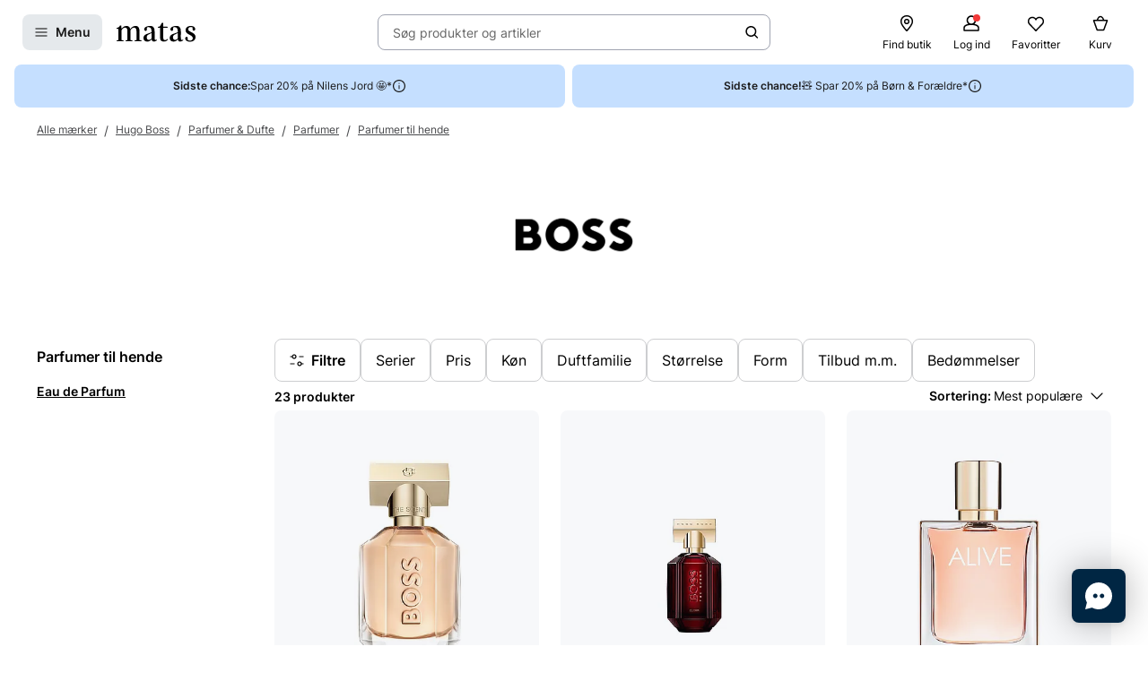

--- FILE ---
content_type: text/html; charset=utf-8
request_url: https://www.matas.dk/boss/gruppe/dufte/parfumer/parfumer-til-hende/eau-de-parfum
body_size: 63030
content:




<!DOCTYPE html>
<html lang="da-DK">
<head>
<link rel="preconnect" href="https://cdnjs.cloudflare.com/" crossorigin>
<link rel="dns-prefetch" href="https://cdnjs.cloudflare.com/">

    <link rel="preconnect" href="https://images.matas.dk/" crossorigin>
    <link rel="dns-prefetch" href="https://images.matas.dk/">
    <link rel="preconnect" href="https://damcache-prd.matas.dk/" crossorigin>
    <link rel="dns-prefetch" href="https://damcache-prd.matas.dk/">
        <title>Eau de Parfum fra Hugo Boss - Se største udvalg og køb hos Matas</title>


<script>
    try {
        new Promise(function () {
            let a = 1;
            const b = 2;
        });
    } catch (e) {
        window.location = '/browser'
    }
</script>



<meta charset="utf-8">
<meta name="viewport" content="width=device-width, initial-scale=1.0">
<meta http-equiv="X-UA-Compatible" content="IE=Edge">
<meta http-equiv="content-type" content="text/html; charset=UTF-8">
<meta name="msvalidate.01" content="2260DF4B209FCC2C1ABEC3F0ADC5E2F2" />
<meta name="ahrefs-site-verification" content="ceea40271cdf9988f12aef564098ee39bbf1c0808825e6037dbc01e82b4ab0b3">
<meta name="facebook-domain-verification" content="s2uxmilz39508vay2762lkgixyq2iy" />

    <link rel="preload" href="/fonts/Inter/Inter-Regular.woff2" as="font" type="font/woff2" crossorigin="anonymous">
    <link rel="preload" href="/fonts/Inter/Inter-SemiBold.woff2" as="font" type="font/woff2" crossorigin="anonymous">
<link rel="address bar icon" href="/favicon-matas.ico" />
<link rel="shortcut icon" href="/favicon-matas.ico" />
<link rel="icon" type="image/vnd.microsoft.icon" href="/favicon-matas.ico" />
<link rel="icon" type="image/png" href="/favicon-matas.ico" />



<meta name="keywords" content="matas,hugo boss,eau de parfum">

<meta name="description" content="Se udvalg af Eau de Parfum fra Hugo Boss og køb online på Matas.dk. ✓ Online Rådgivning ✓ Hurtig Levering ✓ Fri retur.">

    <link rel="canonical" href="https://www.matas.dk/boss/gruppe/dufte/parfumer/parfumer-til-hende/eau-de-parfum" />

<meta content="index, follow, max-snippet:-1, max-image-preview:large, max-video-preview:-1" name="robots">

    <meta name="pinterest-rich-pin" content="false" />

    <link rel="stylesheet" href="/client/assets/autogen/design-tokens/css-variables/matas.of1l86qh.css">
    <link crossorigin rel="stylesheet" href="/dynamic-resource/designthemes.css?csshash=2279be7b7b65708c95c754acba5378a3"></link>
    <link rel="stylesheet" href="/client/assets/site.ln4zikhd.css">

    




<link crossorigin rel="preload" href="https://cdnjs.cloudflare.com/ajax/libs/jquery/3.4.1/jquery.min.js" as="script" />
<link crossorigin rel="preload" href="/dynamic-resource/translations.js?jsonhash=7f9c001f0cba88ae21c6515f91497c7b" as="script" />

        <link crossorigin rel="preload" href="/client/client.fzthy179.js" as="script" />


<script type="text/javascript">
     window.ga = window.ga || function () { (ga.q = ga.q || []).push(arguments) }; ga.l = +new Date;
</script>
<script>
    window.dataLayer = [];
    const gtmContainerId = 'GTM-FX3Z';


            dataLayer.push({"pageType":"BrandProductList","isDesktop":false,"isMobile":false,"brandId":3359,"brandName":"Hugo Boss","categoryId":602000,"categoryName":"Alle mærker / Hugo Boss / Parfumer & Dufte / Parfumer / Parfumer til hende / Eau de Parfum","categoryStock":"normal","isGa4Debug":false,"$type":"DefaultDataLayerTrackingEvent"});
        




            const fallbackScriptUrl = 'https://gtm-wj5nrrn.matas.dk/gtm.js'; //

            function loadContainerFromUrl(url, gtmContainerId) {
                (function (w, d, s, l, i) {
                    w[l] = w[l] || [];
                    w[l].push({
                    'gtm.start': new Date().getTime(),
                    event: 'gtm.js'
                    });
                    var f = d.getElementsByTagName(s)[0],
                    j = d.createElement(s),
                    dl = l !== 'dataLayer' ? '&l=' + l : '';
                    j.async = true;
                    j.src = url + '?id=' + i + dl;
                    f.parentNode.insertBefore(j, f);
                })(window, document, 'script', 'dataLayer', gtmContainerId);
            }

            const primaryScriptUrl = 'https://www.googletagmanager.com/gtm.js';

            loadContainerFromUrl(primaryScriptUrl, gtmContainerId);

            window.addEventListener("load", () => {
                if (window.google_tag_manager === undefined) {
                    loadContainerFromUrl(fallbackScriptUrl, gtmContainerId);
                }
            });
        </script>


<script src="https://track.matas.dk/Serving/Cookie/?adfaction=getjs;adfcookname=uid"></script>
<script>
    window._adftrack = Array.isArray(window._adftrack) ? window._adftrack : (window._adftrack ? [window._adftrack] : []);

    window._adftrack.push({
        HttpHost: 'track.matas.dk',
        pm: 2954507,
        divider: encodeURIComponent('|'),
        pagename: encodeURIComponent('BrandProductList'),
        // Extended identifier setup start
        eids: [
        {
            source: '', // website domain, or ID consortium domain
            uids: [{
                'atype': 1,
                'id': '',
            }]
        },
        {
            source: 'matas.dk', // website domain, or ID consortium domain
            uids: [{
                'atype': 1,
                'id': '0',
            }]
        }
        ],
        gdpr: 1
        // Extended identifier setup end
    });
    (function () { var s = document.createElement('script'); s.type = 'text/javascript'; s.async = true; s.src = 'https://s1.matas.dk/banners/scripts/st/trackpoint-async.js'; var x = document.getElementsByTagName('script')[0]; x.parentNode.insertBefore(s, x); })();
</script>
<noscript>
    <p style="margin:0;padding:0;border:0;">
        <img src="https://track.matas.dk/Serving/TrackPoint/?pm=2954507&ADFPageName=BrandProductList&ADFdivider=|&gdpr=1" width="1" height="1" alt="" />
    </p>
</noscript>

</head>
<body class="   visual-search-enabled" data-server-localunixtime="1768967946">

    <div id="react_0HNIO5P57DEOI"></div>

<noscript>
    <iframe src="//www.googletagmanager.com/ns.html?id=GTM-FX3Z" height="0" width="0" style="display:none;visibility:hidden"></iframe>
</noscript>


<style data-styled="true" data-styled-version="6.1.19">.ePCdbI{display:inline-grid;align-items:center;justify-items:center;justify-content:start;grid-template-columns:auto auto;gap:0px;}/*!sc*/
.buVgPD{display:inline-grid;align-items:center;justify-items:center;justify-content:start;gap:0.5714rem;}/*!sc*/
data-styled.g14[id="WithIcon__Container-sc-r22e9-0"]{content:"ePCdbI,buVgPD,"}/*!sc*/
.guTWKX{display:inline-flex;align-items:center;justify-content:center;border:none;text-decoration:none;line-height:1;font-weight:600;text-align:center;font-size:1.0000rem;padding:12px;height:2.8571rem;border-radius:8px;color:#1A1A1A;background-color:rgba(0,38,67,0.1);border:1px solid transparent;}/*!sc*/
a.guTWKX:hover,a.guTWKX:active,a.guTWKX:focus{text-decoration:none;}/*!sc*/
.guTWKX:hover{background-color:rgba(0,38,67,0.2);color:#1A1A1A;border-color:transparent;}/*!sc*/
.guTWKX:focus{background-color:rgba(0,38,67,0.2);color:#1A1A1A;border-color:transparent;}/*!sc*/
.guTWKX:active{background-color:rgba(0,38,67,0.3);border-color:transparent;}/*!sc*/
.ha-DnOk{display:inline-flex;align-items:center;justify-content:center;border:none;text-decoration:none;line-height:1;font-weight:600;text-align:center;font-size:1.0000rem;padding:12px;height:2.8571rem;border-radius:8px;color:var(--color-neutral-black);background-color:transparent;}/*!sc*/
a.ha-DnOk:hover,a.ha-DnOk:active,a.ha-DnOk:focus{text-decoration:none;}/*!sc*/
.ha-DnOk:hover{background-color:var(--color-opacity-on-light-hover);}/*!sc*/
.ha-DnOk:focus{background-color:var(--color-opacity-on-light-focus);}/*!sc*/
.ha-DnOk:active{background-color:var(--color-opacity-on-light-pressed);}/*!sc*/
.xjNLT{display:inline-flex;align-items:center;justify-content:center;border:none;text-decoration:none;line-height:1;font-weight:600;text-align:center;font-size:1.0000rem;padding:8px;height:2.2857rem;border-radius:8px;}/*!sc*/
a.xjNLT:hover,a.xjNLT:active,a.xjNLT:focus{text-decoration:none;}/*!sc*/
@media (min-width: 992px){.xjNLT{font-size:1.0000rem;padding:12px;height:2.8571rem;border-radius:8px;}}/*!sc*/
data-styled.g16[id="Button__StyledButton-sc-1hw8wt-0"]{content:"guTWKX,ha-DnOk,xjNLT,"}/*!sc*/
.fHXvNI{position:absolute;width:1px;height:1px;margin:-1px;padding:0;border:0;clip:rect(0 0 0 0);clip-path:inset(50%);overflow:hidden;white-space:nowrap;}/*!sc*/
data-styled.g35[id="visuallyHidden__VisuallyHidden-sc-osn0gn-0"]{content:"fHXvNI,"}/*!sc*/
.htEexL{display:flex;}/*!sc*/
data-styled.g45[id="SearchInput-sc-1oncmyx-0"]{content:"htEexL,"}/*!sc*/
.jMaIns{flex:1 1 auto;display:flex;align-items:center;width:100%;height:100%;border:0;padding:0 16px;outline:none;background:none;overflow:hidden;text-overflow:ellipsis;box-shadow:none;font-size:1.0000rem;color:var(--color-neutral-dark-grey);}/*!sc*/
data-styled.g46[id="SearchInput__DummySearchInputButton-sc-1oncmyx-1"]{content:"jMaIns,"}/*!sc*/
.leoohs{border:1px solid rgba(19,29,60,0.4);border-radius:8px;height:40px;padding:0 12px;display:flex;align-items:center;width:100%;padding-left:0;padding-right:0;}/*!sc*/
.leoohs:hover{border-color:#1A1A1A;}/*!sc*/
.leoohs:focus{border-color:#1A1A1A;outline-offset:0;outline-width:1px;}/*!sc*/
.leoohs:disabled{background-color:rgba(0,38,67,0.1);border:1px solid rgba(52,77,152,0.1);color:rgba(19,29,60,0.4);}/*!sc*/
.leoohs:disabled>svg{fill:rgba(33,47,87,0.3);}/*!sc*/
.leoohs:disabled:hover{border-color:rgba(52,77,152,0.1);cursor:not-allowed;}/*!sc*/
.leoohs::placeholder{color:rgba(19,29,60,0.4);}/*!sc*/
.leoohs:focus-within{border-color:#1A1A1A;outline-offset:0;outline-width:1px;}/*!sc*/
data-styled.g48[id="SearchInput__SearchForm-sc-1oncmyx-3"]{content:"leoohs,"}/*!sc*/
.iLcuuh{display:none;width:1px;height:16px;background-color:#999999;}/*!sc*/
.SearchInput__ClearSearchQueryButton-sc-1oncmyx-4~.iLcuuh,.SearchInput__StyledCameraButton-sc-1oncmyx-5~.iLcuuh{display:block;}/*!sc*/
data-styled.g51[id="SearchInput__Separator-sc-1oncmyx-6"]{content:"iLcuuh,"}/*!sc*/
.iXAqfl{flex:0 0 100%;display:flex;flex-direction:column;position:relative;inset-inline:unset;margin:unset;border:none;padding:unset;width:unset;height:unset;}/*!sc*/
data-styled.g53[id="QuickSearch__SearchDialog-sc-fsrwoi-0"]{content:"iXAqfl,"}/*!sc*/
.kvqelT{position:relative;width:100%;display:flex;height:40px;}/*!sc*/
data-styled.g54[id="QuickSearch__Wrapper-sc-fsrwoi-1"]{content:"kvqelT,"}/*!sc*/
.fFNfyP{display:none;margin-left:8px;}/*!sc*/
@media (min-width: 375px){.fFNfyP{display:flex;}}/*!sc*/
data-styled.g56[id="SideMenuOpenerButton__StyledText-sc-1hte9hq-0"]{content:"fFNfyP,"}/*!sc*/
.dppvXj{display:inline-flex;align-items:center;justify-content:center;border:none;text-decoration:none;line-height:1;font-weight:600;text-align:center;font-size:1.0000rem;padding:8px;height:2.2857rem;border-radius:8px;}/*!sc*/
a.dppvXj:hover,a.dppvXj:active,a.dppvXj:focus{text-decoration:none;}/*!sc*/
@media (min-width: 992px){.dppvXj{font-size:1.0000rem;padding:12px;height:2.8571rem;border-radius:8px;}}/*!sc*/
data-styled.g57[id="LinkActionButton__StyledButton-sc-zlh9-0"]{content:"dppvXj,"}/*!sc*/
.cnAKde{position:relative;height:auto;background-color:transparent;padding:0;flex:1;outline:none;}/*!sc*/
.cnAKde *{z-index:1;}/*!sc*/
.cnAKde .hover-effect{position:absolute;width:calc(100% + 16px);height:calc(100% + 16px);left:50%;top:50%;transform:translate(-50%,-50%);background-color:var(--color-nordic-grey-5);opacity:0;border-radius:4px;z-index:0;pointer-events:none;}/*!sc*/
.cnAKde:hover .hover-effect{opacity:1;}/*!sc*/
data-styled.g255[id="SessionMenuItem__StyledButtonWithIcon-sc-xnwax9-0"]{content:"cnAKde,"}/*!sc*/
.iuftAh{position:relative;height:auto;background-color:transparent;padding:0;flex:1;outline:none;}/*!sc*/
.iuftAh *{z-index:1;}/*!sc*/
.iuftAh .hover-effect{position:absolute;width:calc(100% + 16px);height:calc(100% + 16px);left:50%;top:50%;transform:translate(-50%,-50%);background-color:var(--color-nordic-grey-5);opacity:0;border-radius:4px;z-index:0;pointer-events:none;}/*!sc*/
.iuftAh:hover .hover-effect{opacity:1;}/*!sc*/
data-styled.g256[id="SessionMenuItem__StyledLinkActionButtonWithIcon-sc-xnwax9-1"]{content:"iuftAh,"}/*!sc*/
.fZrJDr{display:none;}/*!sc*/
@media (min-width: 768px){.fZrJDr{display:initial;font-size:0.7143rem;font-weight:400;white-space:nowrap;}}/*!sc*/
@media (min-width: 992px){.fZrJDr{font-size:0.8571rem;}}/*!sc*/
data-styled.g257[id="styles__HeaderItemText-sc-ubuy97-0"]{content:"fZrJDr,"}/*!sc*/
.lcSuaz.lcSuaz{background-color:var(--color-neutral-white);color:initial;line-height:initial;outline:initial;border-radius:4px;width:496px;box-shadow:0 0 24px rgba(0,0,0,0.2);}/*!sc*/
.lcSuaz.lcSuaz[data-placement^='top']>.tippy-arrow::before{bottom:-8px;border-top-color:var(--color-neutral-white);border-width:8px 8px 0;}/*!sc*/
.lcSuaz.lcSuaz[data-placement^='bottom']>.tippy-arrow::before{top:-8px;border-bottom-color:var(--color-neutral-white);border-width:0 8px 8px;}/*!sc*/
.lcSuaz.lcSuaz[data-placement^='left']>.tippy-arrow::before{right:-8px;border-left-color:var(--color-neutral-white);border-width:8px 0 8px 8px;}/*!sc*/
.lcSuaz.lcSuaz[data-placement^='right']>.tippy-arrow::before{left:-8px;border-right-color:var(--color-neutral-white);border-width:8px 8px 8px 0;}/*!sc*/
data-styled.g258[id="Basket__StyledTippy-sc-1xi64vb-0"]{content:"lcSuaz,"}/*!sc*/
.dAejgA{position:absolute;top:-6px;right:-2px;}/*!sc*/
@media (min-width: 992px){.dAejgA{right:4px;}}/*!sc*/
data-styled.g259[id="Basket__StyledBasketQuantityBadge-sc-1xi64vb-1"]{content:"dAejgA,"}/*!sc*/
.cyMOYx.cyMOYx{max-width:250px;}/*!sc*/
data-styled.g283[id="MyProfile__StyledTooltip-sc-9brx0f-1"]{content:"cyMOYx,"}/*!sc*/
.lhFBIT{display:grid;grid-template-columns:repeat(auto-fit,40px);min-height:32px;justify-content:flex-end;grid-auto-flow:column;width:100%;gap:4px;}/*!sc*/
@media (min-width: 375px){.lhFBIT{grid-template-columns:repeat(auto-fit,minmax(40px,max-content));gap:16px;}}/*!sc*/
@media (min-width: 1025px){.lhFBIT{grid-template-columns:repeat(auto-fit,minmax(56px,max-content));}}/*!sc*/
data-styled.g286[id="SessionMenu__MenuContainer-sc-129b4jq-0"]{content:"lhFBIT,"}/*!sc*/
.dpPhuQ{display:none;}/*!sc*/
@media (min-width: 544px){.dpPhuQ{display:flex;}}/*!sc*/
data-styled.g287[id="SessionMenu___StyledSessionMenuItemFindStore-sc-129b4jq-1"]{content:"dpPhuQ,"}/*!sc*/
.PIJTi{display:flex;justify-content:center;align-items:center;width:100%;height:120px;position:sticky;top:0;background-color:var(--color-neutral-white);z-index:1000;transition:transform 0.2s ease;transform:none;}/*!sc*/
@media (min-width: 992px){.PIJTi{height:72px;}}/*!sc*/
data-styled.g288[id="Header__HeaderElement-sc-48c7a-0"]{content:"PIJTi,"}/*!sc*/
.bqaxmG{display:grid;grid-template-columns:auto minmax(auto,188px);justify-content:space-between;align-items:center;gap:8px;width:100%;padding-inline:16px;}/*!sc*/
@media (min-width: 544px){.bqaxmG{grid-template-columns:auto minmax(auto,280px);}}/*!sc*/
@media (min-width: 992px){.bqaxmG{grid-template-columns:minmax(140px,auto) 1fr minmax(364px,auto);column-gap:32px;position:relative;}}/*!sc*/
@media (min-width: 1200px){.bqaxmG{grid-template-columns:minmax(auto,364px) minmax(auto,640px) minmax(auto,364px);max-width:1230px;}}/*!sc*/
@media (min-width: 1600px){.bqaxmG{max-width:1400px;}}/*!sc*/
@media (min-width: 1921px){.bqaxmG{max-width:1680px;}}/*!sc*/
data-styled.g289[id="Header__LayoutContainer-sc-48c7a-1"]{content:"bqaxmG,"}/*!sc*/
.czGBjd{display:flex;align-items:center;justify-content:flex-start;grid-column:1;grid-row:1;}/*!sc*/
@media (min-width: 768px){.czGBjd{grid-column:auto;}}/*!sc*/
data-styled.g290[id="Header__LeftColumn-sc-48c7a-2"]{content:"czGBjd,"}/*!sc*/
.hgDoCJ{display:flex;align-items:center;justify-content:center;grid-column:1/-1;grid-row:2;}/*!sc*/
@media (min-width: 992px){.hgDoCJ{grid-column:auto;grid-row:1;}}/*!sc*/
data-styled.g291[id="Header__CenterColumn-sc-48c7a-3"]{content:"hgDoCJ,"}/*!sc*/
.QAkMf{display:flex;align-items:center;justify-content:flex-end;grid-column:2;grid-row:1;}/*!sc*/
@media (min-width: 992px){.QAkMf{grid-column:auto;}}/*!sc*/
data-styled.g292[id="Header__RightColumn-sc-48c7a-4"]{content:"QAkMf,"}/*!sc*/
.djnyUe{display:flex;align-items:center;}/*!sc*/
data-styled.g293[id="PrimaryHeader__LogoLink-sc-1fzsq8t-0"]{content:"djnyUe,"}/*!sc*/
.fuBdra{width:72px;}/*!sc*/
@media (min-width: 375px){.fuBdra{width:80px;height:40px;}}/*!sc*/
@media (min-width: 768px){.fuBdra{width:88px;height:40px;}}/*!sc*/
data-styled.g294[id="PrimaryHeader__StyledLogo-sc-1fzsq8t-1"]{content:"fuBdra,"}/*!sc*/
.khOZzt{display:grid;grid-template-columns:repeat(2,auto);align-items:center;gap:12px;}/*!sc*/
@media (min-width: 544px){.khOZzt{gap:16px;}}/*!sc*/
data-styled.g295[id="PrimaryHeader__Container-sc-1fzsq8t-2"]{content:"khOZzt,"}/*!sc*/
</style><div id="primary-header"><header class="Header__HeaderElement-sc-48c7a-0 PIJTi"><div class="Header__LayoutContainer-sc-48c7a-1 bqaxmG"><div class="Header__LeftColumn-sc-48c7a-2 czGBjd"><div class="PrimaryHeader__Container-sc-1fzsq8t-2 khOZzt"><button aria-label="Open Matas hovedmenu" aria-haspopup="dialog" aria-controls="side-menu" class="Button__StyledButton-sc-1hw8wt-0 guTWKX"><!--$--><svg width="16" height="16" viewBox="0 0 16 16" xmlns="http://www.w3.org/2000/svg"><path fill-rule="evenodd" clip-rule="evenodd" d="M1.40039 8.00234C1.40039 7.67097 1.66902 7.40234 2.00039 7.40234H14.0004C14.3318 7.40234 14.6004 7.67097 14.6004 8.00234C14.6004 8.33371 14.3318 8.60234 14.0004 8.60234H2.00039C1.66902 8.60234 1.40039 8.33371 1.40039 8.00234Z"></path><path fill-rule="evenodd" clip-rule="evenodd" d="M1.40039 12.0023C1.40039 11.671 1.66902 11.4023 2.00039 11.4023H14.0004C14.3318 11.4023 14.6004 11.671 14.6004 12.0023C14.6004 12.3337 14.3318 12.6023 14.0004 12.6023H2.00039C1.66902 12.6023 1.40039 12.3337 1.40039 12.0023Z"></path><path fill-rule="evenodd" clip-rule="evenodd" d="M1.40039 4.00234C1.40039 3.67097 1.66902 3.40234 2.00039 3.40234H14.0004C14.3318 3.40234 14.6004 3.67097 14.6004 4.00234C14.6004 4.33371 14.3318 4.60234 14.0004 4.60234H2.00039C1.66902 4.60234 1.40039 4.33371 1.40039 4.00234Z"></path></svg><!--/$--><span class="SideMenuOpenerButton__StyledText-sc-1hte9hq-0 fFNfyP">Menu</span></button><a href="/" aria-label="Gå til forsiden" class="PrimaryHeader__LogoLink-sc-1fzsq8t-0 djnyUe"><!--$--><svg xmlns="http://www.w3.org/2000/svg" viewBox="0 0 786.01 187.44" class="PrimaryHeader__StyledLogo-sc-1fzsq8t-1 fuBdra"><path d="M378.59 86.44c0-35.48-10.81-55.81-44.95-55.81C306.39 30.63 275 41.55 275 64c0 8.62 4.8 14.08 13 16 5.72 1.31 12.57-3.76 12.57-10.63V53.1a9.21 9.21 0 016.65-9 41.06 41.06 0 019.71-1.31c18.36 0 31.11 10.42 31.11 39.84v11.08l-51.41 18.55c-16 6.44-29.36 19.49-29.36 38.81 0 21.83 15.5 35.79 37.3 35.79 22.38 0 39.42-14.56 44.59-23.66.28 15.77 8.89 23.35 22.66 23.35 9.89 0 20.52-3.94 29.81-11.84a3.94 3.94 0 001.06-4.38 3.67 3.67 0 00-4.69-2.22c-4.62 1.67-8.18 2.67-11 2.67-7.11 0-8.42-7-8.42-25.17zM348 154.38c-5.74 9.4-18.8 15.47-28.27 15.47-12.05 0-19.51-9.7-19.51-25.17 0-.72 0-1.43.05-2.14.57-11.07 6.12-19.09 14.35-23.79l33.34-17zM503 49.74a5.76 5.76 0 000-11.52h-38.51V3.85A3.79 3.79 0 00460.77 0h-8.33c-1.84 0-2.92 1.47-3.67 3.29s-8.58 17.09-8.58 17.09c-5.28 10.31-10.1 15.56-17.51 17.62a20.33 20.33 0 01-6.32.7 5.52 5.52 0 00.09 11H434l-.07 105c.08 22.14 15.32 31.84 36.55 31.84 16.25 0 29.69-5.4 40.32-18.51a5.48 5.48 0 001.06-2.79 4.21 4.21 0 00-4.16-4.24 4.46 4.46 0 00-2.47.8C495.17 169.69 488.82 172 482 172c-14.92 0-17.5-11.23-17.5-34.28v-88zM745.28 93.12C722 81 713.43 76.74 713.43 64c0-12.44 8.6-22.75 29.26-22.75 11.29 0 15 5.19 15 9.44V66.9c0 6.87 6.13 12.24 12.57 10.63 8.13-2 13-7.32 13-16 0-12.62-9-21.6-21.7-27a63.29 63.29 0 00-21.46-3.91c-24.66.01-53.1 11.54-53.1 42.78 0 25.78 19.23 34.58 42.46 47 18.94 10.32 29.27 18.2 29.27 32.76 0 12.44-7.18 23.66-28.41 23.66a43.8 43.8 0 01-17.17-3.32 7.63 7.63 0 01-4.42-7.11v-16.2c0-6.88-6.14-12.24-12.58-10.64-8.12 2-12.95 7.33-12.95 15.95 0 12.63 10.16 24.05 25.26 29 6.94 2.27 14.75 3 23.59 3 29 0 53.93-15.46 53.93-45.19.02-27.31-21.48-39.49-40.7-49.19zM5.23 49.44A5.48 5.48 0 000 54.68a5 5 0 004.77 5.18h13.61v111.81l-14.11 2.39a5.09 5.09 0 001 10H65a5.08 5.08 0 00.71-10.06l-16.34-2.36v-98c7.17-12.13 17.78-26.08 35.57-26.08 17.22 0 23.24 12.74 23.24 38.82v85.16l-15 2.46a5.09 5.09 0 001 10h59.65a5.08 5.08 0 00.77-10l-15.34-2-.09-81a156.48 156.48 0 00-.86-17c7.17-11.83 17.5-26.39 35.57-26.39 16.36 0 24.11 11.83 24.11 36.7l-.06 87.37-15 2.37a5.09 5.09 0 001 10h59.64a5.08 5.08 0 00.76-10.07l-15.86-2.47.21-80.51c0-37-9.46-60.36-40.16-60.36-27.26 0-43.9 18.81-52.22 31.85-4.59-20-15.78-31.85-37.59-31.85C72 30.63 56 48.83 48.79 61L47.2 29.47c0-2.37-1.54-3.74-4.29-3.74h-5.56a4.27 4.27 0 00-3.64 1.94c-3.5 4.3-7.43 12.14-13.62 16.11C13.43 48 9.3 49.14 5.23 49.44zM639.83 86.44c0-35.48-10.81-55.81-45-55.81-27.25 0-58.64 10.92-58.64 33.37 0 8.62 4.79 14.08 13 16 5.72 1.31 12.57-3.76 12.57-10.63V53.1a9.21 9.21 0 016.65-9 41 41 0 019.71-1.31c18.36 0 31.11 10.42 31.11 39.84v11.08l-51.41 18.55c-16 6.44-29.36 19.49-29.36 38.81 0 21.83 15.5 35.79 37.3 35.79 22.38 0 39.42-14.56 44.58-23.66.29 15.77 8.9 23.35 22.67 23.35 9.89 0 20.52-3.94 29.81-11.84a3.94 3.94 0 001.06-4.38 3.67 3.67 0 00-4.69-2.22c-4.62 1.67-8.18 2.67-11 2.67-7.11 0-8.41-7-8.41-25.17zm-30.56 67.94c-5.74 9.4-18.8 15.47-28.27 15.47-12 0-19.51-9.7-19.51-25.17v-2.14c.57-11.07 6.12-19.09 14.35-23.79l33.33-17z"></path></svg><!--/$--></a></div></div><div class="Header__CenterColumn-sc-48c7a-3 hgDoCJ"><div class="QuickSearch__Wrapper-sc-fsrwoi-1 kvqelT"><dialog id="quicksearch-dialog" aria-label="Søg produkter og artikler" aria-modal="true" class="QuickSearch__SearchDialog-sc-fsrwoi-0 iXAqfl"><div class="SearchInput-sc-1oncmyx-0 htEexL"><form class="SearchInput__SearchForm-sc-1oncmyx-3 leoohs gb_unmask" action="" autoComplete="off"><button type="button" aria-haspopup="dialog" aria-controls="quicksearch-dialog" aria-label="Søg produkter og artikler" class="SearchInput__DummySearchInputButton-sc-1oncmyx-1 jMaIns">Søg produkter og artikler</button><div class="SearchInput__Separator-sc-1oncmyx-6 iLcuuh"></div><button type="button" class="Button__StyledButton-sc-1hw8wt-0 ha-DnOk"><div class="WithIcon__Container-sc-r22e9-0 ePCdbI"><!--$--><svg width="16px" height="16px" viewBox="0 0 16 16" xmlns="http://www.w3.org/2000/svg" aria-label="Søge ikon" fill="currentColor"><path fill-rule="evenodd" clip-rule="evenodd" d="M11.8333 7.00244C11.8333 9.48772 9.81859 11.5024 7.33331 11.5024C4.84803 11.5024 2.83331 9.48772 2.83331 7.00244C2.83331 4.51716 4.84803 2.50244 7.33331 2.50244C9.81859 2.50244 11.8333 4.51716 11.8333 7.00244ZM11.0125 11.7423C9.99653 12.5321 8.71985 13.0024 7.33331 13.0024C4.0196 13.0024 1.33331 10.3161 1.33331 7.00244C1.33331 3.68873 4.0196 1.00244 7.33331 1.00244C10.647 1.00244 13.3333 3.68873 13.3333 7.00244C13.3333 8.38898 12.863 9.66566 12.0732 10.6817L14.8636 13.4721C15.1565 13.765 15.1565 14.2399 14.8636 14.5328C14.5707 14.8257 14.0959 14.8257 13.803 14.5328L11.0125 11.7423Z"></path></svg><!--/$--></div></button></form><span id=":Rq:" role="status" aria-live="polite" aria-atomic="true" class="visuallyHidden__VisuallyHidden-sc-osn0gn-0 fHXvNI"></span></div></dialog></div></div><div class="Header__RightColumn-sc-48c7a-4 QAkMf"><nav class="SessionMenu__MenuContainer-sc-129b4jq-0 lhFBIT"><a aria-label="Find butik" class="LinkActionButton__StyledButton-sc-zlh9-0 dppvXj SessionMenuItem__StyledLinkActionButtonWithIcon-sc-xnwax9-1 iuftAh SessionMenu___StyledSessionMenuItemFindStore-sc-129b4jq-1 dpPhuQ" href="/find-butik"><div class="WithIcon__Container-sc-r22e9-0 buVgPD"><!--$--><svg width="1.4286rem" height="1.4286rem" viewBox="0 0 16 16" xmlns="http://www.w3.org/2000/svg" aria-hidden="true" fill="currentColor"><g clip-path="url(#clip0_479_4884)"><path fill-rule="evenodd" clip-rule="evenodd" d="M7.99968 1.93462C5.79437 1.93462 3.52031 3.56467 3.52031 6.41398C3.52031 7.04765 3.78544 7.84934 4.24677 8.74028C4.70136 9.61819 5.31435 10.5225 5.93809 11.3451C6.56024 12.1656 7.18386 12.8926 7.65263 13.4151C7.78129 13.5585 7.89806 13.6862 7.99968 13.796C8.10129 13.6862 8.21807 13.5585 8.34673 13.4151C8.8155 12.8926 9.43911 12.1656 10.0613 11.3451C10.685 10.5225 11.298 9.61819 11.7526 8.74028C12.2139 7.84934 12.479 7.04765 12.479 6.41398C12.479 3.56467 10.205 1.93462 7.99968 1.93462ZM7.99968 14.668C7.57279 15.0896 7.5726 15.0894 7.5726 15.0894L7.57136 15.0881L7.5681 15.0848L7.55617 15.0726L7.51156 15.0268C7.47289 14.9868 7.41678 14.9285 7.34572 14.8534C7.20362 14.7033 7.00153 14.4863 6.75943 14.2165C6.27582 13.6774 5.62959 12.9243 4.9819 12.0702C4.3358 11.2181 3.67895 10.2534 3.18115 9.29206C2.6901 8.34371 2.32031 7.33587 2.32031 6.41398C2.32031 2.78711 5.2526 0.734619 7.99968 0.734619C10.7468 0.734619 13.679 2.78711 13.679 6.41398C13.679 7.33587 13.3093 8.34371 12.8182 9.29206C12.3204 10.2534 11.6636 11.2181 11.0175 12.0702C10.3698 12.9243 9.72354 13.6774 9.23993 14.2165C8.99782 14.4863 8.79574 14.7033 8.65364 14.8534C8.58257 14.9285 8.52646 14.9868 8.4878 15.0268L8.44318 15.0726L8.43126 15.0848L8.428 15.0881L8.42705 15.0891C8.42705 15.0891 8.42657 15.0896 7.99968 14.668ZM7.99968 14.668L8.42705 15.0891C8.31432 15.2032 8.1601 15.268 7.99968 15.268C7.83926 15.268 7.68533 15.2035 7.5726 15.0894L7.99968 14.668ZM7.99968 5.10922C7.27908 5.10922 6.69492 5.69338 6.69492 6.41398C6.69492 7.13458 7.27908 7.71875 7.99968 7.71875C8.72028 7.71875 9.30444 7.13458 9.30444 6.41398C9.30444 5.69338 8.72028 5.10922 7.99968 5.10922ZM5.49492 6.41398C5.49492 5.03064 6.61634 3.90922 7.99968 3.90922C9.38302 3.90922 10.5044 5.03064 10.5044 6.41398C10.5044 7.79733 9.38302 8.91875 7.99968 8.91875C6.61634 8.91875 5.49492 7.79733 5.49492 6.41398Z"></path></g><defs><clipPath id="clip0_479_4884"><rect width="16" height="16" fill="white" transform="translate(0 0.0012207)"></rect></clipPath></defs></svg><!--/$--><span class="styles__HeaderItemText-sc-ubuy97-0 fZrJDr">Find butik</span><span class="hover-effect"></span></div></a><a aria-label="Log ind" class="LinkActionButton__StyledButton-sc-zlh9-0 dppvXj SessionMenuItem__StyledLinkActionButtonWithIcon-sc-xnwax9-1 iuftAh" href="/login-clubmatas?requiredloginlevel=Soft&amp;mode=Standard&amp;productid="><div class="WithIcon__Container-sc-r22e9-0 buVgPD"><!--$--><svg width="1.4286rem" height="1.4286rem" viewBox="0 0 16 16" xmlns="http://www.w3.org/2000/svg" aria-hidden="true" fill="currentColor"><path fill-rule="evenodd" clip-rule="evenodd" d="M13.1439 9.32576C12.5076 8.96515 11.7015 8.7 10.747 8.5197C11.6697 7.73485 12.2742 6.57879 12.2742 5.27424C12.2742 2.90909 10.3545 1 8 1C5.64545 1 3.72576 2.90909 3.72576 5.27424C3.72576 6.57879 4.3303 7.73485 5.25303 8.5197C4.29849 8.7 3.49242 8.97576 2.85606 9.32576C1.67879 9.98333 1 10.9485 1 12.0197V14.353C1 14.703 1.28636 14.9894 1.63636 14.9894H14.3636C14.7136 14.9894 15 14.703 15 14.353V12.0197C15 10.9379 14.3212 9.98333 13.1439 9.32576ZM4.99849 5.27424C4.99849 3.6197 6.34545 2.27273 8 2.27273C9.65455 2.27273 11.0015 3.6197 11.0015 5.27424C11.0015 6.92879 9.65455 8.27576 8 8.27576C6.34545 8.27576 4.99849 6.92879 4.99849 5.27424ZM13.7273 13.7273H2.27273V12.0303C2.27273 11.553 2.5697 10.9485 3.48182 10.4394C4.39394 9.9303 5.86818 9.54848 8 9.54848C10.1318 9.54848 11.6061 9.9303 12.5182 10.4394C13.4303 10.9485 13.7273 11.5424 13.7273 12.0303V13.7273Z"></path></svg><!--/$--><span class="styles__HeaderItemText-sc-ubuy97-0 fZrJDr">Log ind</span><span class="hover-effect"></span></div></a><button class="Button__StyledButton-sc-1hw8wt-0 xjNLT SessionMenuItem__StyledButtonWithIcon-sc-xnwax9-0 cnAKde"><div class="WithIcon__Container-sc-r22e9-0 buVgPD"><!--$--><svg width="1.4286rem" height="1.4286rem" viewBox="0 0 16 16" xmlns="http://www.w3.org/2000/svg" aria-hidden="true" fill="currentColor"><path fill-rule="evenodd" clip-rule="evenodd" d="M5.58075 2.63606C5.17464 2.52952 4.75028 2.51213 4.33681 2.58507C3.92333 2.65801 3.53054 2.81956 3.18539 3.05863C2.84025 3.2977 2.55092 3.60863 2.33727 3.97006C2.12363 4.3315 1.99073 4.73489 1.94769 5.15253C1.90465 5.57018 1.9525 5.99219 2.08795 6.3896C2.2232 6.78642 2.44258 7.14932 2.73109 7.45347L2.73238 7.45483L8 12.9287L13.2676 7.45483L13.2689 7.45344C13.5574 7.14929 13.7768 6.7864 13.912 6.3896C14.0475 5.99219 14.0953 5.57018 14.0523 5.15253C14.0093 4.73489 13.8764 4.3315 13.6627 3.97006C13.4491 3.60863 13.1597 3.2977 12.8146 3.05863C12.4695 2.81956 12.0767 2.65801 11.6632 2.58507C11.2497 2.51213 10.8254 2.52952 10.4192 2.63606C10.0131 2.7426 9.63487 2.93575 9.31045 3.20227C8.98602 3.46878 8.72311 3.80234 8.53976 4.18005L8.4498 4.36537C8.26751 4.74091 7.73249 4.74091 7.55019 4.36537L7.46023 4.18005C7.27688 3.80234 7.01397 3.46878 6.68955 3.20227C6.36512 2.93575 5.98687 2.7426 5.58075 2.63606ZM4.12833 1.40332C4.71231 1.3003 5.31166 1.32487 5.88525 1.47533C6.45883 1.6258 6.99307 1.89861 7.45127 2.27503C7.65148 2.43949 7.83509 2.62204 8 2.81996C8.1649 2.62204 8.34852 2.43949 8.54872 2.27503C9.00693 1.89861 9.54116 1.6258 10.1147 1.47533C10.6883 1.32487 11.2877 1.3003 11.8717 1.40332C12.4556 1.50634 13.0104 1.73451 13.4979 2.07217C13.9854 2.40982 14.394 2.84896 14.6957 3.35944C14.9975 3.86992 15.1852 4.43966 15.246 5.02953C15.3068 5.6194 15.2392 6.21544 15.0479 6.77673C14.8566 7.33802 14.5461 7.85126 14.1377 8.28123L14.135 8.28408L8.36027 14.285C8.16358 14.4894 7.83642 14.4894 7.63972 14.285L1.86227 8.28124C1.4539 7.85127 1.14341 7.33802 0.952108 6.77673C0.760805 6.21544 0.693226 5.6194 0.75401 5.02953C0.814795 4.43966 1.0025 3.86992 1.30425 3.35944C1.60599 2.84896 2.01463 2.40982 2.50211 2.07217C2.98958 1.73451 3.54435 1.50634 4.12833 1.40332Z"></path></svg><!--/$--><span class="styles__HeaderItemText-sc-ubuy97-0 fZrJDr">Favoritter</span><span class="hover-effect"></span></div></button><a aria-label="Kurv" class="LinkActionButton__StyledButton-sc-zlh9-0 dppvXj SessionMenuItem__StyledLinkActionButtonWithIcon-sc-xnwax9-1 iuftAh" href="/indkoebskurv"><div class="WithIcon__Container-sc-r22e9-0 buVgPD"><!--$--><svg width="1.4286rem" height="1.4286rem" viewBox="0 0 16 16" xmlns="http://www.w3.org/2000/svg" aria-hidden="true" fill="currentColor"><path fill-rule="evenodd" clip-rule="evenodd" d="M7.81912 1.4176C7.85345 1.40987 7.90833 1.40002 7.97496 1.40002H7.97872C7.98619 1.40002 7.99332 1.40015 8.0001 1.40038C8.00683 1.40016 8.01395 1.40002 8.02141 1.40002H8.02518C8.09201 1.40002 8.14702 1.40994 8.181 1.41757C9.4065 1.53243 10.2221 2.52608 10.6947 3.31659C11.0182 3.8576 11.2363 4.39511 11.3567 4.73081H13.7357C14.0191 4.73081 14.2856 4.87007 14.447 5.1053C14.6082 5.33906 14.6431 5.63474 14.5465 5.89726L11.5442 14.0336C11.5441 14.0337 11.5442 14.0336 11.5442 14.0336C11.4198 14.3706 11.0989 14.6 10.7336 14.6H5.20473C4.83768 14.6 4.51496 14.3684 4.39218 14.0284C4.39213 14.0283 4.39223 14.0285 4.39218 14.0284L1.45233 5.89386C1.45222 5.89354 1.45244 5.89417 1.45233 5.89386C1.29006 5.44665 1.51861 4.94922 1.96629 4.78404L1.97487 4.78087C2.07977 4.74397 2.17601 4.73081 2.27443 4.73081H4.64302C4.76361 4.3947 4.98176 3.85734 5.30523 3.31652C5.77801 2.52604 6.59371 1.53259 7.81912 1.4176ZM5.93176 4.73081C6.03402 4.49126 6.1683 4.21132 6.33508 3.93247C6.77952 3.18938 7.33255 2.65439 7.96083 2.60991L8.00023 2.60712L8.03961 2.60991C8.66765 2.65439 9.22046 3.18928 9.66477 3.93239C9.83148 4.21123 9.96573 4.49117 10.068 4.73081H5.93176ZM8.0789 1.40771C8.07906 1.40773 8.0791 1.40774 8.0789 1.40771V1.40771ZM2.74165 5.93081L5.44105 13.4H10.4989L13.255 5.93081H2.74165Z"></path></svg><!--/$--><!--$!--><template></template><!--/$--><span class="styles__HeaderItemText-sc-ubuy97-0 fZrJDr">Kurv</span><span class="hover-effect"></span></div></a></nav></div></div></header></div>
    <div class="wrapper js-wrapper">
        <div class="view view--main js-view-main" data-js="viewMain">

            <main class="content default-layout" id="mainContent" role="main">

                <div class="view view--content view--scroll-mobile" data-js="viewContent">
                    <div class="view__content-top">





<style data-styled="true" data-styled-version="6.1.19">.cLmJBR{display:inline-flex;align-items:center;justify-content:center;border:none;text-decoration:none;line-height:1;font-weight:600;text-align:center;font-size:1.0000rem;padding:12px;height:2.8571rem;border-radius:8px;color:#1A1A1A;background-color:#FFFFFF;}/*!sc*/
a.cLmJBR:hover,a.cLmJBR:active,a.cLmJBR:focus{text-decoration:none;}/*!sc*/
.cLmJBR:hover{background-color:#D8DBE5;color:#1A1A1A;}/*!sc*/
.cLmJBR:focus{background-color:#D8DBE5;color:#1A1A1A;outline-color:#FFFFFF;}/*!sc*/
.cLmJBR:active{background-color:#BCC0CC;}/*!sc*/
data-styled.g16[id="Button__StyledButton-sc-1hw8wt-0"]{content:"cLmJBR,"}/*!sc*/
.dFiFVY{display:flex;flex-direction:column;align-items:center;gap:0;}/*!sc*/
.hVSmnA{display:flex;flex-direction:row;align-items:center;gap:4px;}/*!sc*/
data-styled.g21[id="Flex__FlexComponent-sc-c7jxj6-0"]{content:"dFiFVY,hVSmnA,"}/*!sc*/
.fcTaug{display:flex;flex-wrap:nowrap;overflow-y:hidden;overflow-x:auto;scroll-behavior:smooth;scroll-snap-stop:always;scroll-snap-type:x mandatory;}/*!sc*/
.fcTaug>*{scroll-snap-align:start;}/*!sc*/
data-styled.g314[id="ScrollSnapSlider__Slider-sc-5a3gdn-0"]{content:"fcTaug,"}/*!sc*/
.dEeCcl{display:flex;align-items:center;justify-content:center;height:32px;width:32px;padding:0;border:1px solid transparent;border-radius:100vw;box-shadow:0 4px 8px 2px rgba(0,0,0,0.1);}/*!sc*/
data-styled.g315[id="NavigationButton__StyledButton-sc-apnpua-0"]{content:"dEeCcl,"}/*!sc*/
.esQuSR.esQuSR{display:none;}/*!sc*/
@media (min-width: 768px){.esQuSR.esQuSR{display:flex;position:absolute;top:50%;left:0;right:initial;opacity:0;transform:translate(0,-50%);z-index:1000;pointer-events:none;transition:opacity,transform;transition-duration:300ms;transition-timing-function:ease;}}/*!sc*/
.jUTfQd.jUTfQd{display:none;}/*!sc*/
@media (min-width: 768px){.jUTfQd.jUTfQd{display:flex;position:absolute;top:50%;left:initial;right:0;opacity:0;transform:translate(0,-50%);z-index:1000;pointer-events:none;transition:opacity,transform;transition-duration:300ms;transition-timing-function:ease;}}/*!sc*/
data-styled.g316[id="NavigationFadeButton__StyledButton-sc-14c4mni-0"]{content:"esQuSR,jUTfQd,"}/*!sc*/
.dxNvHQ{position:relative;}/*!sc*/
data-styled.g405[id="styles__RootContainer-sc-1ea6ug1-0"]{content:"dxNvHQ,"}/*!sc*/
.ebNzAa{scroll-snap-type:none;scroll-snap-stop:normal;gap:8px;}/*!sc*/
@media (min-width: 1200px){.ebNzAa{scroll-snap-type:x mandatory;scroll-snap-stop:always;}}/*!sc*/
.ebNzAa::-webkit-scrollbar{display:none;}/*!sc*/
data-styled.g406[id="sc-hjsuWn"]{content:"ebNzAa,"}/*!sc*/
.fcDUec{background-color:#FFFFFF;gap:0;}/*!sc*/
.fcDUec .StreamerItem__StreamerWrapper-sc-1hrdssc-0{min-width:65vw;}/*!sc*/
@media (min-width: 768px){.fcDUec .StreamerItem__StreamerWrapper-sc-1hrdssc-0{min-width:calc(50% - 6px);}}/*!sc*/
.fcDUec .StreamerItem__StreamerWrapper-sc-1hrdssc-0{flex:1 0 auto;padding:0 4px;}/*!sc*/
.fcDUec .StreamerItem__StreamerWrapper-sc-1hrdssc-0:first-child{padding-left:16px;}/*!sc*/
.fcDUec .StreamerItem__StreamerWrapper-sc-1hrdssc-0:last-child{padding-right:16px;}/*!sc*/
data-styled.g407[id="ItemCarousel___StyledStyledScrollSnapSlider-sc-1a0cv9w-0"]{content:"fcDUec,"}/*!sc*/
.hHtOWN{display:block;pointer-events:all;fill:currentColor;}/*!sc*/
data-styled.g657[id="disclaimer__StyledIcon-sc-15eucif-2"]{content:"hHtOWN,"}/*!sc*/
.kiKGp{color:#1A1A1A;}/*!sc*/
data-styled.g658[id="StreamerItem__StreamerWrapper-sc-1hrdssc-0"]{content:"kiKGp,"}/*!sc*/
.IztmO.IztmO{display:flex;align-items:center;justify-content:center;border-radius:8px;height:40px;text-decoration:none!important;background-color:#C5DFFF;width:100%;}/*!sc*/
@media (min-width: 1025px){.IztmO.IztmO{flex-direction:column;height:48px;}}/*!sc*/
data-styled.g659[id="StreamerItem__StreamerInnerPageAction-sc-1hrdssc-1"]{content:"IztmO,"}/*!sc*/
.ToEeo{font-size:0.8571rem;font-weight:400;line-height:1.5;text-align:center;}/*!sc*/
.ToEeo b{font-weight:600;}/*!sc*/
data-styled.g661[id="StreamerItem__Text-sc-1hrdssc-3"]{content:"ToEeo,"}/*!sc*/
.gKIrmc{display:flex;}/*!sc*/
@media (min-width: 1200px){.gKIrmc{display:none;}}/*!sc*/
data-styled.g662[id="StreamerItem__MobileText-sc-1hrdssc-4"]{content:"gKIrmc,"}/*!sc*/
.pJRvj{display:none;}/*!sc*/
@media (min-width: 1200px){.pJRvj{display:flex;align-items:center;}}/*!sc*/
data-styled.g663[id="StreamerItem__DesktopText-sc-1hrdssc-5"]{content:"pJRvj,"}/*!sc*/
.gLRFAj{padding:0 8px;}/*!sc*/
data-styled.g665[id="StreamerItem__StyledFlexColumn-sc-1hrdssc-7"]{content:"gLRFAj,"}/*!sc*/
</style><div id="react_0HNIO5P57DEOJ"><!--$--><div class="styles__RootContainer-sc-1ea6ug1-0 dxNvHQ"><button type="button" aria-hidden="true" class="Button__StyledButton-sc-1hw8wt-0 cLmJBR NavigationButton__StyledButton-sc-apnpua-0 dEeCcl NavigationFadeButton__StyledButton-sc-14c4mni-0 esQuSR" aria-label="Pil til venstre" tabindex="-1"><!--$--><svg width="16" height="16" viewBox="0 0 16 16" xmlns="http://www.w3.org/2000/svg"><path fill-rule="evenodd" clip-rule="evenodd" d="M11.4241 14.4247C11.1897 14.659 10.8098 14.659 10.5755 14.4247L4.57553 8.42465C4.46301 8.31213 4.3998 8.15952 4.3998 8.00039C4.3998 7.84126 4.46301 7.68865 4.57553 7.57613L10.5755 1.57613C10.8098 1.34181 11.1897 1.34181 11.4241 1.57613C11.6584 1.81044 11.6584 2.19034 11.4241 2.42465L5.84832 8.00039L11.4241 13.5761C11.6584 13.8104 11.6584 14.1903 11.4241 14.4247Z"></path></svg><!--/$--></button><button type="button" aria-hidden="true" class="Button__StyledButton-sc-1hw8wt-0 cLmJBR NavigationButton__StyledButton-sc-apnpua-0 dEeCcl NavigationFadeButton__StyledButton-sc-14c4mni-0 jUTfQd" aria-label="Pil til højre" tabindex="-1"><!--$--><svg width="16" height="16" viewBox="0 0 16 16" xmlns="http://www.w3.org/2000/svg"><path fill-rule="evenodd" clip-rule="evenodd" d="M4.57546 1.57613C4.80977 1.34181 5.18967 1.34181 5.42398 1.57613L11.424 7.57613C11.5365 7.68865 11.5997 7.84126 11.5997 8.00039C11.5997 8.15952 11.5365 8.31213 11.424 8.42465L5.42398 14.4247C5.18967 14.659 4.80977 14.659 4.57546 14.4247C4.34114 14.1903 4.34114 13.8104 4.57546 13.5761L10.1512 8.00039L4.57546 2.42465C4.34114 2.19034 4.34114 1.81044 4.57546 1.57613Z"></path></svg><!--/$--></button><div class="ScrollSnapSlider__Slider-sc-5a3gdn-0 fcTaug sc-hjsuWn ItemCarousel___StyledStyledScrollSnapSlider-sc-1a0cv9w-0 ebNzAa fcDUec"><div data-datalayer="{&quot;onLoadEvents&quot;:[],&quot;viewEvents&quot;:[{&quot;event&quot;:&quot;view_promotion&quot;,&quot;ecommerce&quot;:{&quot;promotion_id&quot;:&quot;2318&quot;,&quot;promotion_name&quot;:&quot;topbanner_custom: TopBanner_2602_NilensJord_20pct_sidstechance_2318&quot;,&quot;creative_slot&quot;:&quot;topbanner&quot;,&quot;$type&quot;:&quot;EcommercePromotionImpression&quot;},&quot;$type&quot;:&quot;EnhancedEcommerceTrackingEvent&quot;}],&quot;clickEvents&quot;:[{&quot;event&quot;:&quot;promotionClick&quot;,&quot;ecommerce&quot;:{&quot;promoClick&quot;:{&quot;promotions&quot;:[{&quot;promotion_id&quot;:&quot;2318&quot;,&quot;promotion_name&quot;:&quot;topbanner_custom: TopBanner_2602_NilensJord_20pct_sidstechance_2318&quot;,&quot;creative_slot&quot;:&quot;topbanner&quot;}]},&quot;$type&quot;:&quot;EcommercePromotionClick&quot;},&quot;$type&quot;:&quot;EnhancedEcommerceTrackingEvent&quot;}],&quot;listName&quot;:null}" data-slide-index="0" class="StreamerItem__StreamerWrapper-sc-1hrdssc-0 kiKGp"><a class="StreamerItem__StreamerInnerPageAction-sc-1hrdssc-1 IztmO" href="/tilbud/clubmatas-tilbud/spar-20-paa-nilens-jord"><div class="Flex__FlexComponent-sc-c7jxj6-0 dFiFVY Flex-sc-c7jxj6-1 ewAMlV FlexColumn-sc-1izq7wk-0 StreamerItem__StyledFlexColumn-sc-1hrdssc-7 gDQOEg gLRFAj" direction="column"><div class="Flex__FlexComponent-sc-c7jxj6-0 hVSmnA Flex-sc-c7jxj6-1 ewAMlV FlexRow-sc-qlaqi4-0 hqrhEI" direction="row"><div type="Custom" class="StreamerItem__Text-sc-1hrdssc-3 StreamerItem__MobileText-sc-1hrdssc-4 ToEeo gKIrmc"><b>Sidste chance:</b> Spar 20% på Nilens Jord* 🤩</div><div type="Custom" class="StreamerItem__Text-sc-1hrdssc-3 StreamerItem__DesktopText-sc-1hrdssc-5 ToEeo pJRvj"><b>Sidste chance:</b> Spar 20% på Nilens Jord 🤩*</div><span class="disclaimer__IconContainer-sc-15eucif-0 ijsVEO"><!--$--><svg width="16" height="16" viewBox="0 0 16 16" xmlns="http://www.w3.org/2000/svg" aria-hidden="true" class="disclaimer__StyledIcon-sc-15eucif-2 hHtOWN"><path d="M7.4 7.60244C7.4 7.27107 7.66863 7.00244 8 7.00244C8.33137 7.00244 8.6 7.27107 8.6 7.60244V10.9024C8.6 11.2338 8.33137 11.5024 8 11.5024C7.66863 11.5024 7.4 11.2338 7.4 10.9024V7.60244Z"></path><path d="M8 5.70244C8.33137 5.70244 8.6 5.43381 8.6 5.10244C8.6 4.77107 8.33137 4.50244 8 4.50244C7.66863 4.50244 7.4 4.77107 7.4 5.10244C7.4 5.43381 7.66863 5.70244 8 5.70244Z"></path><path fill-rule="evenodd" clip-rule="evenodd" d="M7.99998 15.0024C11.866 15.0024 15 11.8684 15 8.00244C15 4.13645 11.866 1.00244 7.99998 1.00244C4.13398 1.00244 0.999977 4.13645 0.999977 8.00244C0.999977 11.8684 4.13398 15.0024 7.99998 15.0024ZM7.99998 13.8024C11.2032 13.8024 13.8 11.2057 13.8 8.00244C13.8 4.79919 11.2032 2.20244 7.99998 2.20244C4.79673 2.20244 2.19998 4.79919 2.19998 8.00244C2.19998 11.2057 4.79673 13.8024 7.99998 13.8024Z"></path></svg><!--/$--></span></div></div></a></div><div data-datalayer="{&quot;onLoadEvents&quot;:[],&quot;viewEvents&quot;:[{&quot;event&quot;:&quot;view_promotion&quot;,&quot;ecommerce&quot;:{&quot;promotion_id&quot;:&quot;2340&quot;,&quot;promotion_name&quot;:&quot;topbanner_custom: TopBanner_20% Børn &amp; Forældre 2602 - sidste dag_2340&quot;,&quot;creative_slot&quot;:&quot;topbanner&quot;,&quot;$type&quot;:&quot;EcommercePromotionImpression&quot;},&quot;$type&quot;:&quot;EnhancedEcommerceTrackingEvent&quot;}],&quot;clickEvents&quot;:[{&quot;event&quot;:&quot;promotionClick&quot;,&quot;ecommerce&quot;:{&quot;promoClick&quot;:{&quot;promotions&quot;:[{&quot;promotion_id&quot;:&quot;2340&quot;,&quot;promotion_name&quot;:&quot;topbanner_custom: TopBanner_20% Børn &amp; Forældre 2602 - sidste dag_2340&quot;,&quot;creative_slot&quot;:&quot;topbanner&quot;}]},&quot;$type&quot;:&quot;EcommercePromotionClick&quot;},&quot;$type&quot;:&quot;EnhancedEcommerceTrackingEvent&quot;}],&quot;listName&quot;:null}" data-slide-index="1" class="StreamerItem__StreamerWrapper-sc-1hrdssc-0 kiKGp"><a class="StreamerItem__StreamerInnerPageAction-sc-1hrdssc-1 IztmO" href="https://www.matas.dk/tilbud/clubmatas-tilbud/spar-20-paa-boern-og-foraeldre"><div class="Flex__FlexComponent-sc-c7jxj6-0 dFiFVY Flex-sc-c7jxj6-1 ewAMlV FlexColumn-sc-1izq7wk-0 StreamerItem__StyledFlexColumn-sc-1hrdssc-7 gDQOEg gLRFAj" direction="column"><div class="Flex__FlexComponent-sc-c7jxj6-0 hVSmnA Flex-sc-c7jxj6-1 ewAMlV FlexRow-sc-qlaqi4-0 hqrhEI" direction="row"><div type="Custom" class="StreamerItem__Text-sc-1hrdssc-3 StreamerItem__MobileText-sc-1hrdssc-4 ToEeo gKIrmc"><b>Sidste chance!</b> 🧸 Spar 20% på Børn &amp; Forældre</div><div type="Custom" class="StreamerItem__Text-sc-1hrdssc-3 StreamerItem__DesktopText-sc-1hrdssc-5 ToEeo pJRvj"><b>Sidste chance!</b> 🧸 Spar 20% på Børn &amp; Forældre*</div><span class="disclaimer__IconContainer-sc-15eucif-0 ijsVEO"><!--$--><svg width="16" height="16" viewBox="0 0 16 16" xmlns="http://www.w3.org/2000/svg" aria-hidden="true" class="disclaimer__StyledIcon-sc-15eucif-2 hHtOWN"><path d="M7.4 7.60244C7.4 7.27107 7.66863 7.00244 8 7.00244C8.33137 7.00244 8.6 7.27107 8.6 7.60244V10.9024C8.6 11.2338 8.33137 11.5024 8 11.5024C7.66863 11.5024 7.4 11.2338 7.4 10.9024V7.60244Z"></path><path d="M8 5.70244C8.33137 5.70244 8.6 5.43381 8.6 5.10244C8.6 4.77107 8.33137 4.50244 8 4.50244C7.66863 4.50244 7.4 4.77107 7.4 5.10244C7.4 5.43381 7.66863 5.70244 8 5.70244Z"></path><path fill-rule="evenodd" clip-rule="evenodd" d="M7.99998 15.0024C11.866 15.0024 15 11.8684 15 8.00244C15 4.13645 11.866 1.00244 7.99998 1.00244C4.13398 1.00244 0.999977 4.13645 0.999977 8.00244C0.999977 11.8684 4.13398 15.0024 7.99998 15.0024ZM7.99998 13.8024C11.2032 13.8024 13.8 11.2057 13.8 8.00244C13.8 4.79919 11.2032 2.20244 7.99998 2.20244C4.79673 2.20244 2.19998 4.79919 2.19998 8.00244C2.19998 11.2057 4.79673 13.8024 7.99998 13.8024Z"></path></svg><!--/$--></span></div></div></a></div></div></div><!--/$--></div>                    </div>
                        <a href="/boss" aria-label="M&#xE6;rkebillede">
                            <div class="brandbanner">
                                <span class="brandbanner__image"></span>
                            </div>
                        </a>

                    <div class="js-plp-filter-anchor"></div>


<style data-styled="true" data-styled-version="6.1.19">.dqCnpa{display:inline;border:none;text-decoration:none;text-align:left;background-color:transparent;padding:0;text-decoration:underline;text-underline-offset:0.2857em;color:rgba(13,15,19,0.76);font-size:0.8571rem;font-weight:400;text-decoration-thickness:0.0714em;}/*!sc*/
.dqCnpa:focus{position:relative;outline:none;}/*!sc*/
.dqCnpa:focus-visible:before{content:'';position:absolute;border:1px solid currentColor;top:0;left:-0.2857em;right:-0.2857em;bottom:-0.1429em;border-radius:4px;}/*!sc*/
.dqCnpa:hover{color:rgba(4,4,5,0.81);}/*!sc*/
.dqCnpa:focus{outline-style:solid;outline-width:2px;outline-offset:1px;outline-color:#1A1A1A;color:rgba(0,0,0,0.8);}/*!sc*/
data-styled.g169[id="InlineLinkActionButton__StyledInlineButton-sc-1y96hf3-0"]{content:"dqCnpa,"}/*!sc*/
.kGMAtR{background:#FFFFFF;}/*!sc*/
data-styled.g1295[id="Breadcrumbs__Background-sc-1n2ucw8-0"]{content:"kGMAtR,"}/*!sc*/
.gRreLV{position:relative;display:flex;align-items:stretch;height:50px;max-width:100%;margin-left:auto;margin-right:auto;width:100%;}/*!sc*/
@media (min-width: 1200px){.gRreLV{max-width:1230px;}}/*!sc*/
@media (min-width: 1600px){.gRreLV{max-width:1400px;}}/*!sc*/
@media (min-width: 1921px){.gRreLV{max-width:1680px;}}/*!sc*/
data-styled.g1296[id="Breadcrumbs__Wrapper-sc-1n2ucw8-1"]{content:"gRreLV,"}/*!sc*/
.eZInKT{display:flex;flex-direction:row-reverse;color:rgba(13,15,19,0.76);overflow-y:hidden;overflow-x:scroll;white-space:nowrap;}/*!sc*/
.eZInKT::-webkit-scrollbar{display:none;}/*!sc*/
.eZInKT{-ms-overflow-style:none;scrollbar-width:none;}/*!sc*/
@media (min-width: 768px){.eZInKT{flex-direction:row;}}/*!sc*/
data-styled.g1297[id="Breadcrumbs__BreadcrumbsContainer-sc-1n2ucw8-2"]{content:"eZInKT,"}/*!sc*/
.dzGqPg{display:inline-flex;align-items:center;padding:0 16px;}/*!sc*/
@media (min-width: 768px){.dzGqPg{padding:0 16px;}}/*!sc*/
data-styled.g1298[id="Breadcrumbs__Items-sc-1n2ucw8-3"]{content:"dzGqPg,"}/*!sc*/
.lmQVOp{display:inline;padding:0 8px;}/*!sc*/
.lmQVOp:first-of-type{display:none;}/*!sc*/
data-styled.g1299[id="Breadcrumbs__Divider-sc-1n2ucw8-4"]{content:"lmQVOp,"}/*!sc*/
</style><div id="react_0HNIO5P57DEOK"><!--$--><div class="Breadcrumbs__Background-sc-1n2ucw8-0 kGMAtR"><div class="Breadcrumbs__Wrapper-sc-1n2ucw8-1 gRreLV"><div class="Breadcrumbs__BreadcrumbsContainer-sc-1n2ucw8-2 eZInKT"><div class="Breadcrumbs__Items-sc-1n2ucw8-3 dzGqPg"><div class="Breadcrumbs__Divider-sc-1n2ucw8-4 lmQVOp">/</div><a class="InlineLinkActionButton__StyledInlineButton-sc-1y96hf3-0 dqCnpa" href="/maerker">Alle mærker</a><div class="Breadcrumbs__Divider-sc-1n2ucw8-4 lmQVOp">/</div><a class="InlineLinkActionButton__StyledInlineButton-sc-1y96hf3-0 dqCnpa" href="/boss">Hugo Boss</a><div class="Breadcrumbs__Divider-sc-1n2ucw8-4 lmQVOp">/</div><a class="InlineLinkActionButton__StyledInlineButton-sc-1y96hf3-0 dqCnpa" href="/boss/gruppe/dufte">Parfumer &amp; Dufte</a><div class="Breadcrumbs__Divider-sc-1n2ucw8-4 lmQVOp">/</div><a class="InlineLinkActionButton__StyledInlineButton-sc-1y96hf3-0 dqCnpa" href="/boss/gruppe/dufte/parfumer">Parfumer</a><div class="Breadcrumbs__Divider-sc-1n2ucw8-4 lmQVOp">/</div><a class="InlineLinkActionButton__StyledInlineButton-sc-1y96hf3-0 dqCnpa" href="/boss/gruppe/dufte/parfumer/parfumer-til-hende">Parfumer til hende</a></div></div></div></div><!--/$--></div>

                    



<style data-styled="true" data-styled-version="6.1.19">.kotYrQ{font-size:1.7142857142857142rem;}/*!sc*/
@media (min-width: 992px){.kotYrQ{font-size:2.2857142857142856rem;}}/*!sc*/
.ftSbqw{font-size:1.1428571428571428rem;}/*!sc*/
.fLZZoF{font-size:1rem;}/*!sc*/
.gTzVaZ{font-size:0.8571428571428571rem;}/*!sc*/
data-styled.g1[id="Text__TextElement-sc-1xtks91-0"]{content:"kotYrQ,ftSbqw,fLZZoF,gTzVaZ,"}/*!sc*/
.khroSO{line-height:1.5;font-family:"Inter","Inter Fallback","Inter Fallback Android";font-weight:600;margin-bottom:0;}/*!sc*/
.khroSQ{line-height:1.5;font-family:"Inter","Inter Fallback","Inter Fallback Android";font-weight:400;margin-bottom:0;}/*!sc*/
data-styled.g2[id="Body__StyledText-sc-1bcfcvm-0"]{content:"khroSO,khroSQ,"}/*!sc*/
.dHljBI{font-family:"ES Peak","ES Peak Fallback","ES Peak Fallback Android",sans-serif;font-weight:600;line-height:1.2;margin-top:0;margin-bottom:0;}/*!sc*/
data-styled.g3[id="Headline__StyledText-sc-1s030hc-0"]{content:"dHljBI,"}/*!sc*/
.yyzns{font-family:"Inter","Inter Fallback","Inter Fallback Android";font-weight:400;line-height:1;}/*!sc*/
data-styled.g4[id="Label__StyledText-sc-tlgbnf-0"]{content:"yyzns,"}/*!sc*/
.eOqJbQ{display:inline-grid;align-items:center;justify-items:center;justify-content:start;grid-template-columns:auto auto;gap:8px;}/*!sc*/
.ePCdbI{display:inline-grid;align-items:center;justify-items:center;justify-content:start;grid-template-columns:auto auto;gap:0px;}/*!sc*/
data-styled.g14[id="WithIcon__Container-sc-r22e9-0"]{content:"eOqJbQ,ePCdbI,"}/*!sc*/
.kkzNOR{display:inline-flex;align-items:center;justify-content:center;border:none;text-decoration:none;line-height:1;font-weight:600;text-align:center;font-size:1.1429rem;padding:16px;height:3.4286rem;border-radius:8px;color:var(--color-neutral-black);background-color:transparent;border:1px solid var(--color-brand-blue-1);}/*!sc*/
a.kkzNOR:hover,a.kkzNOR:active,a.kkzNOR:focus{text-decoration:none;}/*!sc*/
.kkzNOR:hover{background-color:var(--color-opacity-on-light-hover);}/*!sc*/
.kkzNOR:focus{background-color:var(--color-opacity-on-light-focus);}/*!sc*/
.kkzNOR:active{background-color:var(--color-opacity-on-light-pressed);}/*!sc*/
.gJuwyI{display:inline-flex;align-items:center;justify-content:center;border:none;text-decoration:none;line-height:1;font-weight:600;text-align:center;font-size:1.0000rem;padding:8px;height:2.2857rem;border-radius:8px;color:var(--color-neutral-black);background-color:transparent;}/*!sc*/
a.gJuwyI:hover,a.gJuwyI:active,a.gJuwyI:focus{text-decoration:none;}/*!sc*/
.gJuwyI:hover{background-color:var(--color-opacity-on-light-hover);}/*!sc*/
.gJuwyI:focus{background-color:var(--color-opacity-on-light-focus);}/*!sc*/
.gJuwyI:active{background-color:var(--color-opacity-on-light-pressed);}/*!sc*/
.ha-DnOk{display:inline-flex;align-items:center;justify-content:center;border:none;text-decoration:none;line-height:1;font-weight:600;text-align:center;font-size:1.0000rem;padding:12px;height:2.8571rem;border-radius:8px;color:var(--color-neutral-black);background-color:transparent;}/*!sc*/
a.ha-DnOk:hover,a.ha-DnOk:active,a.ha-DnOk:focus{text-decoration:none;}/*!sc*/
.ha-DnOk:hover{background-color:var(--color-opacity-on-light-hover);}/*!sc*/
.ha-DnOk:focus{background-color:var(--color-opacity-on-light-focus);}/*!sc*/
.ha-DnOk:active{background-color:var(--color-opacity-on-light-pressed);}/*!sc*/
.jNUqtY{display:inline-flex;align-items:center;justify-content:center;border:none;text-decoration:none;line-height:1;font-weight:600;text-align:center;font-size:1.0000rem;padding:12px;height:2.8571rem;border-radius:8px;color:#FFFFFF;background-color:#002643;border:1px solid transparent;}/*!sc*/
a.jNUqtY:hover,a.jNUqtY:active,a.jNUqtY:focus{text-decoration:none;}/*!sc*/
.jNUqtY:not([href]),.jNUqtY:not([href]):not([tabindex]){color:#FFFFFF;}/*!sc*/
.jNUqtY:not([href]):hover,.jNUqtY:not([href]):not([tabindex]):hover{color:#FFFFFF;}/*!sc*/
.jNUqtY:hover{background-color:#335369;color:#FFFFFF;border-color:transparent;}/*!sc*/
.jNUqtY:focus-visible{background-color:#335369;color:#FFFFFF;border-color:transparent;}/*!sc*/
.jNUqtY:active{background-color:#4D697B;border-color:transparent;}/*!sc*/
.guTWKX{display:inline-flex;align-items:center;justify-content:center;border:none;text-decoration:none;line-height:1;font-weight:600;text-align:center;font-size:1.0000rem;padding:12px;height:2.8571rem;border-radius:8px;color:#1A1A1A;background-color:rgba(0,38,67,0.1);border:1px solid transparent;}/*!sc*/
a.guTWKX:hover,a.guTWKX:active,a.guTWKX:focus{text-decoration:none;}/*!sc*/
.guTWKX:hover{background-color:rgba(0,38,67,0.2);color:#1A1A1A;border-color:transparent;}/*!sc*/
.guTWKX:focus{background-color:rgba(0,38,67,0.2);color:#1A1A1A;border-color:transparent;}/*!sc*/
.guTWKX:active{background-color:rgba(0,38,67,0.3);border-color:transparent;}/*!sc*/
data-styled.g16[id="Button__StyledButton-sc-1hw8wt-0"]{content:"kkzNOR,gJuwyI,ha-DnOk,jNUqtY,guTWKX,"}/*!sc*/
.dqVxBX{display:flex;flex-direction:column;gap:16px;}/*!sc*/
.jkBxdW{display:flex;flex-direction:column;gap:24px;}/*!sc*/
.hVSmnA{display:flex;flex-direction:row;align-items:center;gap:4px;}/*!sc*/
.hYbsyA{display:flex;flex-direction:row;justify-content:space-between;align-items:center;gap:8px;}/*!sc*/
.kWJkzq{display:flex;flex-direction:column;gap:32px;}/*!sc*/
@media (min-width: 992px){.kWJkzq{gap:64px;}}/*!sc*/
.colmHj{display:flex;flex-direction:column;justify-content:center;gap:16px;}/*!sc*/
data-styled.g21[id="Flex__FlexComponent-sc-c7jxj6-0"]{content:"dqVxBX,jkBxdW,hVSmnA,hYbsyA,kWJkzq,colmHj,"}/*!sc*/
.kEZvSC{display:grid;row-gap:32px;padding:16px 0;}/*!sc*/
@media (min-width: 992px){.kEZvSC{row-gap:64px;padding:40px 0;}}/*!sc*/
data-styled.g59[id="Page-sc-1sh6bre-0"]{content:"kEZvSC,"}/*!sc*/
.fvYpWo{display:grid;min-width:0;padding:0 16px;row-gap:16px;max-width:100%;margin-left:auto;margin-right:auto;width:100%;}/*!sc*/
@media (min-width: 992px){.fvYpWo{row-gap:24px;}}/*!sc*/
@media (min-width: 1200px){.fvYpWo{max-width:1230px;}}/*!sc*/
@media (min-width: 1600px){.fvYpWo{max-width:1400px;}}/*!sc*/
@media (min-width: 1921px){.fvYpWo{max-width:1680px;}}/*!sc*/
data-styled.g60[id="Section__SectionComponent-sc-1luv68p-0"]{content:"fvYpWo,"}/*!sc*/
.gCA-dtP{display:grid;gap:16px;min-width:0;grid-template-columns:repeat(1,1fr);}/*!sc*/
data-styled.g61[id="Section__DefaultSectionContent-sc-1luv68p-1"]{content:"gCA-dtP,"}/*!sc*/
.fHKnsI{position:relative;opacity:1;transition:opacity 300ms ease;}/*!sc*/
data-styled.g80[id="LoadingContainer__Container-sc-mwixv5-0"]{content:"fHKnsI,"}/*!sc*/
.jhXjJF{display:flex;position:relative;flex-direction:column;border-radius:8px;overflow:hidden;width:100%;background-color:var(--color-neutral-white);}/*!sc*/
data-styled.g82[id="CardShell__StyledCardShell-sc-1138t9-0"]{content:"jhXjJF,"}/*!sc*/
.hjpqjg{display:flex;flex-direction:column;flex-grow:1;padding:8px;}/*!sc*/
@media (min-width: 544px){.hjpqjg{padding:12px;}}/*!sc*/
@media (min-width: 1200px){.hjpqjg{padding:16px;}}/*!sc*/
data-styled.g83[id="CardContent__StyledCardContent-sc-15yb5cd-0"]{content:"hjpqjg,"}/*!sc*/
.QOcLG{display:flex;max-width:100%;max-height:100%;}/*!sc*/
data-styled.g91[id="Image__AspectRatioContainer-sc-489m5j-0"]{content:"QOcLG,"}/*!sc*/
.cFshTR{object-fit:contain;aspect-ratio:1/1;overflow:hidden;width:100%;height:100%;}/*!sc*/
data-styled.g92[id="Image__ImageWithRatio-sc-489m5j-1"]{content:"cFshTR,"}/*!sc*/
.gPdOpH{max-width:100%;max-height:100%;object-fit:contain;}/*!sc*/
data-styled.g93[id="ProductImage__StyledProductImage-sc-1b11e15-0"]{content:"gPdOpH,"}/*!sc*/
.hAicQp{width:100%;max-width:245px;}/*!sc*/
data-styled.g94[id="ProductImage__StyledAspectRatioContainer-sc-1b11e15-1"]{content:"hAicQp,"}/*!sc*/
.ktEpup{display:block;display:-webkit-box;overflow:hidden;text-overflow:ellipsis;-webkit-line-clamp:1;-webkit-box-orient:vertical;}/*!sc*/
data-styled.g101[id="styles__Brand-sc-1ijnrjd-0"]{content:"ktEpup,"}/*!sc*/
.icRZGQ{display:block;display:-webkit-box;overflow:hidden;text-overflow:ellipsis;-webkit-line-clamp:2;-webkit-box-orient:vertical;color:#1A1A1A;}/*!sc*/
data-styled.g102[id="styles__Product-sc-1ijnrjd-1"]{content:"icRZGQ,"}/*!sc*/
.jLSot{display:flex;flex-direction:column;row-gap:2px;line-height:normal;}/*!sc*/
data-styled.g110[id="ProductName__Container-sc-1ssnw26-0"]{content:"jLSot,"}/*!sc*/
.bNewXo{display:flex;flex-direction:column;row-gap:6px;line-height:normal;}/*!sc*/
data-styled.g111[id="ProductName__ProductNameContainer-sc-1ssnw26-1"]{content:"bNewXo,"}/*!sc*/
.jGQibs{max-width:100%;height:auto;width:auto;}/*!sc*/
data-styled.g296[id="PictureDeprecated__StyledImg-sc-4vobue-0"]{content:"jGQibs,"}/*!sc*/
.fcTaug{display:flex;flex-wrap:nowrap;overflow-y:hidden;overflow-x:auto;scroll-behavior:smooth;scroll-snap-stop:always;scroll-snap-type:x mandatory;}/*!sc*/
.fcTaug>*{scroll-snap-align:start;}/*!sc*/
data-styled.g313[id="ScrollSnapSlider__Slider-sc-5a3gdn-0"]{content:"fcTaug,"}/*!sc*/
.iePzPJ{display:inline-flex;flex-direction:column;align-items:flex-start;border-radius:4px;background-color:#C94C36;color:#FFFFFF;letter-spacing:0.0143em;padding:5px 4px;}/*!sc*/
data-styled.g338[id="Tag__Wrapper-sc-u3xpal-1"]{content:"iePzPJ,"}/*!sc*/
.fwRLAU{position:absolute;top:0;left:0;width:100%;height:100%;opacity:0.5;}/*!sc*/
data-styled.g342[id="DiagonalLines__Svg-sc-e9wc37-0"]{content:"fwRLAU,"}/*!sc*/
.kPWBxZ{stroke:#ffffff;}/*!sc*/
data-styled.g343[id="DiagonalLines__WhiteLine-sc-e9wc37-1"]{content:"kPWBxZ,"}/*!sc*/
.gxMgOS{stroke:#000000;}/*!sc*/
data-styled.g344[id="DiagonalLines__BlackLine-sc-e9wc37-2"]{content:"gxMgOS,"}/*!sc*/
.bkRrGu{position:relative;display:flex;align-items:center;justify-content:center;text-overflow:ellipsis;overflow:hidden;white-space:nowrap;text-align:center;outline:1px solid rgba(19,29,60,0.4);outline-offset:-1px;padding:4px 6px;height:24px;border:0;outline:1px solid #1A1A1A;outline-offset:-1px;}/*!sc*/
.bkRrGu:focus-visible,.bkRrGu:active,.bkRrGu:hover,.bkRrGu:hover:focus{text-decoration:none;border:0;outline:1px solid #1A1A1A;outline-offset:-1px;}/*!sc*/
@media (min-width: 1200px){.bkRrGu:focus{text-decoration:none;border:0;outline:1px solid #1A1A1A;outline-offset:-1px;}}/*!sc*/
.kTuUMc{position:relative;display:flex;align-items:center;justify-content:center;text-overflow:ellipsis;overflow:hidden;white-space:nowrap;text-align:center;outline:1px solid rgba(19,29,60,0.4);outline-offset:-1px;padding:4px 6px;height:24px;}/*!sc*/
.kTuUMc:focus-visible,.kTuUMc:active,.kTuUMc:hover,.kTuUMc:hover:focus{text-decoration:none;border:0;outline:1px solid #1A1A1A;outline-offset:-1px;}/*!sc*/
@media (min-width: 1200px){.kTuUMc:focus{text-decoration:none;border:0;outline:1px solid #1A1A1A;outline-offset:-1px;}}/*!sc*/
data-styled.g354[id="TextSwatch__LinkWrapper-sc-1hs36ab-0"]{content:"bkRrGu,kTuUMc,"}/*!sc*/
.ejGsPb{max-width:100%;overflow:hidden;text-overflow:ellipsis;}/*!sc*/
data-styled.g356[id="TextSwatch__EllipsesContainer-sc-1hs36ab-2"]{content:"ejGsPb,"}/*!sc*/
.cGLItn{width:16px;height:16px;max-width:16px;max-height:16px;}/*!sc*/
data-styled.g365[id="ButtonWithAnimatedStatuses__Container-sc-iyamso-0"]{content:"cGLItn,"}/*!sc*/
.kmswQW{cursor:pointer;transition:background-color 250ms linear;}/*!sc*/
data-styled.g366[id="ButtonWithAnimatedStatuses__StyledButtonWithAnimatedStatuses-sc-iyamso-1"]{content:"kmswQW,"}/*!sc*/
.bMqzwy{position:absolute;width:1px;height:1px;padding:0;margin:-1px;overflow:hidden;clip:rect(0,0,0,0);white-space:nowrap;border:0;}/*!sc*/
data-styled.g370[id="ScreenReaderOnly__ScreenReaderOnlyWrapper-sc-1if5ocd-0"]{content:"bMqzwy,"}/*!sc*/
.aoCJl{display:flex;align-items:baseline;gap:4px;font-weight:600;}/*!sc*/
.bNTXYF{display:flex;align-items:baseline;gap:4px;font-weight:600;color:#BD0229;}/*!sc*/
data-styled.g371[id="Price__PriceWrapper-sc-u0vxfc-0"]{content:"aoCJl,bNTXYF,"}/*!sc*/
.gDtOHI{color:rgba(13,15,19,0.76);}/*!sc*/
data-styled.g373[id="PriceDiscount__OriginalPrice-sc-1rawzdd-1"]{content:"gDtOHI,"}/*!sc*/
.cUiSkL{display:inline-grid;column-gap:4px;text-align:left;}/*!sc*/
data-styled.g379[id="PriceModule__PriceModuleContainer-sc-1erhnff-0"]{content:"cUiSkL,"}/*!sc*/
.fIEXcV{display:flex;flex-wrap:wrap;align-items:baseline;column-gap:4px;}/*!sc*/
data-styled.g382[id="PriceModule__PriceGrid-sc-1erhnff-3"]{content:"fIEXcV,"}/*!sc*/
@media (min-width: 375px){.ieSLwP{display:flex;flex-wrap:wrap;align-items:center;}}/*!sc*/
data-styled.g439[id="TagSplash__Text-sc-1q0yx7p-0"]{content:"ieSLwP,"}/*!sc*/
.hbBwkt{width:100%;}/*!sc*/
.hbBwkt.hbBwkt{background-color:transparent;padding:0;aspect-ratio:1;}/*!sc*/
.hbBwkt.hbBwkt:hover,.hbBwkt.hbBwkt:focus,.hbBwkt.hbBwkt:active,.hbBwkt.hbBwkt:disabled{background-color:transparent;outline-color:transparent;}/*!sc*/
.hbBwkt.hbBwkt:focus-visible{outline-color:var(--color-brand-blue-1);}/*!sc*/
.hbBwkt.hbBwkt:active svg{fill:#F90935;stroke:#F90935;}/*!sc*/
.hbBwkt.hbBwkt:disabled{opacity:0.2;}/*!sc*/
.hbBwkt.hbBwkt:disabled svg{fill:rgba(33,47,87,0.3);stroke:rgba(33,47,87,0.3);}/*!sc*/
data-styled.g489[id="ProductFavoriteButton__StyledButtonWithIcon-sc-10jw3kg-0"]{content:"hbBwkt,"}/*!sc*/
.cDPUrt{display:flex;flex-wrap:nowrap;align-items:center;gap:6px;overflow:hidden;container-type:inline-size;}/*!sc*/
data-styled.g491[id="MoreVariants__Nav-sc-1xe8ybq-0"]{content:"cDPUrt,"}/*!sc*/
.kTXSFB{list-style:none;margin-bottom:0;padding-left:0;display:flex;flex-wrap:wrap;overflow:hidden;gap:4px;padding-right:1px;max-height:24px;}/*!sc*/
data-styled.g492[id="MoreVariants__List-sc-1xe8ybq-1"]{content:"kTXSFB,"}/*!sc*/
.cITKxF{max-width:100%;overflow:hidden;flex-grow:1;}/*!sc*/
data-styled.g493[id="MoreVariants__ListItem-sc-1xe8ybq-2"]{content:"cITKxF,"}/*!sc*/
.fulykr{white-space:nowrap;text-overflow:ellipsis;overflow:hidden;}/*!sc*/
data-styled.g495[id="Variant__StyledLabel-sc-jmqo1a-0"]{content:"fulykr,"}/*!sc*/
.feJAPV{display:flex;gap:8px;align-items:center;overflow:hidden;max-width:100%;}/*!sc*/
data-styled.g496[id="VariantName__Wrapper-sc-1olm0yk-0"]{content:"feJAPV,"}/*!sc*/
.hQgTGr{display:flex;align-items:center;gap:4px;}/*!sc*/
data-styled.g501[id="RatingStars__Container-sc-14t58ba-0"]{content:"hQgTGr,"}/*!sc*/
.cFiRAF{height:12px;aspect-ratio:5/1;background-image:linear-gradient( 90deg,#1A1A1A 0,#1A1A1A 97.14286%,rgba(33,47,87,0.3) 97.14286%,rgba(33,47,87,0.3) 100% );mask-image:url(/images/icons/design-system/matas/24px/StarFilled.svg);mask-size:contain;mask-repeat:repeat;pointer-events:none;}/*!sc*/
.kdjUjJ{height:12px;aspect-ratio:5/1;background-image:linear-gradient( 90deg,#1A1A1A 0,#1A1A1A 86.66667%,rgba(33,47,87,0.3) 86.66667%,rgba(33,47,87,0.3) 100% );mask-image:url(/images/icons/design-system/matas/24px/StarFilled.svg);mask-size:contain;mask-repeat:repeat;pointer-events:none;}/*!sc*/
.LTjah{height:12px;aspect-ratio:5/1;background-image:linear-gradient( 90deg,#1A1A1A 0,#1A1A1A 94.10714%,rgba(33,47,87,0.3) 94.10714%,rgba(33,47,87,0.3) 100% );mask-image:url(/images/icons/design-system/matas/24px/StarFilled.svg);mask-size:contain;mask-repeat:repeat;pointer-events:none;}/*!sc*/
.bBHrZ{height:12px;aspect-ratio:5/1;background-image:linear-gradient( 90deg,#1A1A1A 0,#1A1A1A 89.33333400000001%,rgba(33,47,87,0.3) 89.33333400000001%,rgba(33,47,87,0.3) 100% );mask-image:url(/images/icons/design-system/matas/24px/StarFilled.svg);mask-size:contain;mask-repeat:repeat;pointer-events:none;}/*!sc*/
.eBbih{height:12px;aspect-ratio:5/1;background-image:linear-gradient( 90deg,#1A1A1A 0,#1A1A1A 100%,rgba(33,47,87,0.3) 100%,rgba(33,47,87,0.3) 100% );mask-image:url(/images/icons/design-system/matas/24px/StarFilled.svg);mask-size:contain;mask-repeat:repeat;pointer-events:none;}/*!sc*/
.chlbZR{height:12px;aspect-ratio:5/1;background-image:linear-gradient( 90deg,#1A1A1A 0,#1A1A1A 83.33332999999999%,rgba(33,47,87,0.3) 83.33332999999999%,rgba(33,47,87,0.3) 100% );mask-image:url(/images/icons/design-system/matas/24px/StarFilled.svg);mask-size:contain;mask-repeat:repeat;pointer-events:none;}/*!sc*/
.mLQKh{height:12px;aspect-ratio:5/1;background-image:linear-gradient( 90deg,#1A1A1A 0,#1A1A1A 88.00000000000001%,rgba(33,47,87,0.3) 88.00000000000001%,rgba(33,47,87,0.3) 100% );mask-image:url(/images/icons/design-system/matas/24px/StarFilled.svg);mask-size:contain;mask-repeat:repeat;pointer-events:none;}/*!sc*/
.jYrXIF{height:12px;aspect-ratio:5/1;background-image:linear-gradient( 90deg,#1A1A1A 0,#1A1A1A 96.01851399999998%,rgba(33,47,87,0.3) 96.01851399999998%,rgba(33,47,87,0.3) 100% );mask-image:url(/images/icons/design-system/matas/24px/StarFilled.svg);mask-size:contain;mask-repeat:repeat;pointer-events:none;}/*!sc*/
.frAILZ{height:12px;aspect-ratio:5/1;background-image:linear-gradient( 90deg,#1A1A1A 0,#1A1A1A 95.85366%,rgba(33,47,87,0.3) 95.85366%,rgba(33,47,87,0.3) 100% );mask-image:url(/images/icons/design-system/matas/24px/StarFilled.svg);mask-size:contain;mask-repeat:repeat;pointer-events:none;}/*!sc*/
.gTtttl{height:12px;aspect-ratio:5/1;background-image:linear-gradient( 90deg,#1A1A1A 0,#1A1A1A 97.021274%,rgba(33,47,87,0.3) 97.021274%,rgba(33,47,87,0.3) 100% );mask-image:url(/images/icons/design-system/matas/24px/StarFilled.svg);mask-size:contain;mask-repeat:repeat;pointer-events:none;}/*!sc*/
.fcrnDd{height:12px;aspect-ratio:5/1;background-image:linear-gradient( 90deg,#1A1A1A 0,#1A1A1A 93.33332999999999%,rgba(33,47,87,0.3) 93.33332999999999%,rgba(33,47,87,0.3) 100% );mask-image:url(/images/icons/design-system/matas/24px/StarFilled.svg);mask-size:contain;mask-repeat:repeat;pointer-events:none;}/*!sc*/
data-styled.g502[id="RatingStars__Stars-sc-14t58ba-1"]{content:"cFiRAF,kdjUjJ,LTjah,bBHrZ,eBbih,chlbZR,mLQKh,jYrXIF,frAILZ,gTtttl,fcrnDd,"}/*!sc*/
.LZAoj{display:none;}/*!sc*/
@media (min-width: 321px){.LZAoj{display:initial;color:rgba(13,15,19,0.76);font-weight:400;}}/*!sc*/
data-styled.g503[id="RatingStars__Count-sc-14t58ba-2"]{content:"LZAoj,"}/*!sc*/
.iiasqZ{position:absolute;top:8px;left:8px;width:calc(100% - (8px * 2));height:calc(100% - (8px * 2));display:flex;flex-direction:column;z-index:1;}/*!sc*/
data-styled.g506[id="SplashOverlay__Container-sc-4cbv53-0"]{content:"iiasqZ,"}/*!sc*/
.hsiOiH{display:flex;flex-wrap:wrap;gap:4px;}/*!sc*/
data-styled.g507[id="SplashOverlay__TagSplashContainer-sc-4cbv53-1"]{content:"hsiOiH,"}/*!sc*/
.glFBEw{background-color:transparent;}/*!sc*/
data-styled.g511[id="styles__ProductCard-sc-1hwmg7-0"]{content:"glFBEw,"}/*!sc*/
.dAXpFB{display:grid;grid-template-rows:min-content auto auto;text-decoration:none;padding:0;}/*!sc*/
data-styled.g512[id="styles__ProductContent-sc-1hwmg7-1"]{content:"dAXpFB,"}/*!sc*/
.fKGqtz{position:relative;display:flex;justify-content:center;align-items:flex-end;padding:48px 4px 16px;width:100%;border-radius:8px;overflow:hidden;background-color:#FFFFFF;}/*!sc*/
.fKGqtz:after{content:'';position:absolute;top:0;left:0;width:100%;height:100%;background-color:rgba(60,75,119,0.04);pointer-events:none;}/*!sc*/
@media (min-width: 768px){.fKGqtz{padding:48px 16px 16px;}}/*!sc*/
data-styled.g513[id="styles__ProductCardTop-sc-1hwmg7-2"]{content:"fKGqtz,"}/*!sc*/
.joLvWN{display:grid;gap:4px;align-self:flex-start;grid-template-rows:repeat(auto-fit,minmax(16px,auto));padding-bottom:8px;}/*!sc*/
data-styled.g514[id="styles__ProductCardMid-sc-1hwmg7-3"]{content:"joLvWN,"}/*!sc*/
.dpMRvu{display:flex;flex-direction:column;align-self:flex-end;gap:12px;margin-top:8px;}/*!sc*/
data-styled.g515[id="styles__ProductCardBottom-sc-1hwmg7-4"]{content:"dpMRvu,"}/*!sc*/
.bQprsQ{display:flex;flex-direction:column;}/*!sc*/
data-styled.g516[id="ProductItem__Wrapper-sc-1wmia3i-0"]{content:"bQprsQ,"}/*!sc*/
.fsbMwD{position:absolute;width:100%;height:100%;}/*!sc*/
.fsbMwD.fsbMwD{z-index:2;}/*!sc*/
.fsbMwD:focus{outline:none;}/*!sc*/
data-styled.g517[id="ProductItem__AnchorOverlay-sc-1wmia3i-1"]{content:"fsbMwD,"}/*!sc*/
.jFJUsD{position:relative;height:100%;border-radius:0;content-visibility:auto;}/*!sc*/
.jFJUsD a,.jFJUsD button,.jFJUsD label{z-index:3;}/*!sc*/
.jFJUsD:has(.ProductItem__AnchorOverlay-sc-1wmia3i-1:focus-visible){outline:4px auto #1A1A1A;outline-offset:4px;border-radius:8px;}/*!sc*/
data-styled.g518[id="ProductItem__StyledProductCard-sc-1wmia3i-2"]{content:"jFJUsD,"}/*!sc*/
.hFuOaz{text-align:left;}/*!sc*/
data-styled.g519[id="ProductItem__StyledProductName-sc-1wmia3i-3"]{content:"hFuOaz,"}/*!sc*/
.dqLtHa{justify-items:start;text-align:left;align-content:end;}/*!sc*/
data-styled.g520[id="ProductItem__StyledPriceModule-sc-1wmia3i-4"]{content:"dqLtHa,"}/*!sc*/
.dpybit{align-self:start;}/*!sc*/
data-styled.g521[id="ProductItem__StyledProductActionRenderer-sc-1wmia3i-5"]{content:"dpybit,"}/*!sc*/
.gBMbRk{flex:1;}/*!sc*/
data-styled.g522[id="ProductItem___StyledStyledProductActionRenderer-sc-1wmia3i-6"]{content:"gBMbRk,"}/*!sc*/
.fKCgUQ{display:grid;grid-template-columns:1fr 40px;grid-template-areas:'Variant Favorite';align-items:center;gap:4px;}/*!sc*/
data-styled.g523[id="ProductItem__VariantAndFavorite-sc-1wmia3i-7"]{content:"fKCgUQ,"}/*!sc*/
.kgRIGL{grid-area:Favorite;}/*!sc*/
data-styled.g524[id="ProductItem__StyledProductFavoriteButton-sc-1wmia3i-8"]{content:"kgRIGL,"}/*!sc*/
.bxtWPB{padding-top:4px;}/*!sc*/
data-styled.g526[id="ProductItem__StyledRatingStars-sc-1wmia3i-10"]{content:"bxtWPB,"}/*!sc*/
.fXsEaT{display:flex;align-items:center;text-align:left;padding:12px;width:100%;border:0;background-color:transparent;padding:12px;}/*!sc*/
.fXsEaT,.fXsEaT:hover{text-decoration:none;}/*!sc*/
data-styled.g583[id="AnchorWrapper__Anchor-sc-1bb73ae-0"]{content:"fXsEaT,"}/*!sc*/
.knyQdm{position:relative;display:flex;outline:none;line-height:1;align-items:stretch;content-visibility:auto;font-size:1.0000rem;min-height:40px;background-color:rgba(52,77,152,0.1);}/*!sc*/
.knyQdm:hover{background-color:rgba(52,77,152,0.1);}/*!sc*/
.knyQdm:focus-within{background-color:rgba(52,77,152,0.1);}/*!sc*/
.knyQdm:active{background-color:rgba(60,77,129,0.2);}/*!sc*/
data-styled.g585[id="ListItem__StyledListItem-sc-1421w8w-0"]{content:"knyQdm,"}/*!sc*/
.doUmKR{flex:1 1 auto;min-width:0;line-height:1.5;}/*!sc*/
data-styled.g587[id="ListItem__Content-sc-1421w8w-2"]{content:"doUmKR,"}/*!sc*/
.gQkPMB{margin:0;padding:0;list-style:none;}/*!sc*/
data-styled.g590[id="List__ListElement-sc-y01560-0"]{content:"gQkPMB,"}/*!sc*/
.kjDGGE{display:flex;flex-direction:column;background-color:var(--color-neutral-white);}/*!sc*/
data-styled.g675[id="DefaultMenu__Menu-sc-4v1bf6-0"]{content:"kjDGGE,"}/*!sc*/
.eHjTyb{background-color:var(--color-neutral-white);padding:4px 12px;}/*!sc*/
data-styled.g676[id="styling__MenuSection-sc-u2m3g4-0"]{content:"eHjTyb,"}/*!sc*/
.gmRmJE{display:flex;align-items:center;padding:8px 12px 8px 12px;}/*!sc*/
data-styled.g677[id="styling__MenuSectionHeader-sc-u2m3g4-1"]{content:"gmRmJE,"}/*!sc*/
.gdBrrB{display:grid;column-gap:16px;row-gap:28px;grid-template-columns:repeat(2,calc(50% - 16px / 2));grid-auto-flow:dense;width:100%;}/*!sc*/
@media (min-width: 768px){.gdBrrB{column-gap:24px;row-gap:40px;grid-template-columns:repeat(auto-fill,minmax(220px,1fr));}}/*!sc*/
data-styled.g736[id="ProductList__Grid-sc-1kxgi4x-0"]{content:"gdBrrB,"}/*!sc*/
.iSbxGx{display:block;}/*!sc*/
@media (min-width: 992px){.iSbxGx{display:none;}}/*!sc*/
data-styled.g744[id="scrollableProductGroups__Container-sc-qvcn6z-0"]{content:"iSbxGx,"}/*!sc*/
.ftCnAE{display:flex;padding:0;margin:0;gap:8px;overflow-y:hidden;overflow-x:scroll;padding:0 16px;margin:0 -16px;scroll-padding-inline-end:16px;scroll-padding-inline-start:16px;}/*!sc*/
.ftCnAE::-webkit-scrollbar{display:none;}/*!sc*/
.ftCnAE{-ms-overflow-style:none;scrollbar-width:none;}/*!sc*/
data-styled.g746[id="scrollableProductGroups__List-sc-qvcn6z-2"]{content:"ftCnAE,"}/*!sc*/
.gNlflj{list-style-type:none;border-radius:8px;background-color:var(--color-nordic-grey-1);border-radius:20px;border:1px solid var(--color-neutral-grey-3);}/*!sc*/
data-styled.g747[id="scrollableProductGroups__Item-sc-qvcn6z-3"]{content:"gNlflj,"}/*!sc*/
.gTvWKX{display:block;padding:8px 16px;white-space:nowrap;font-size:1.0000rem;}/*!sc*/
.gTvWKX:focus,.gTvWKX:active,.gTvWKX:hover{text-decoration:none;}/*!sc*/
data-styled.g748[id="scrollableProductGroups__Anchor-sc-qvcn6z-4"]{content:"gTvWKX,"}/*!sc*/
.gBcFEL{flex-direction:column;background:var(--color-neutral-white);}/*!sc*/
data-styled.g769[id="FilterMenuDrawer__StyledDrawerView-sc-jc7gc1-0"]{content:"gBcFEL,"}/*!sc*/
.fQOXRT{border-color:var(--color-neutral-grey-3);border-width:1px;font-weight:400;border-style:solid;background-color:white;white-space:nowrap;}/*!sc*/
data-styled.g786[id="sc-jJLAfE"]{content:"fQOXRT,"}/*!sc*/
.cLhLYm{border-color:var(--color-neutral-grey-3);border-width:1px;font-weight:400;border-style:solid;background-color:white;white-space:nowrap;}/*!sc*/
data-styled.g787[id="ButtonWithActiveState___StyledButtonWithIcon-sc-eemxka-0"]{content:"cLhLYm,"}/*!sc*/
.kihUYb{display:none!important;}/*!sc*/
@media (min-width: 544px){.kihUYb{display:none!important;position:absolute;right:16px;}}/*!sc*/
data-styled.g789[id="FilterMenuOpenerRenderer__StyledSeeAllButtonMobile-sc-xr51ku-0"]{content:"kihUYb,"}/*!sc*/
.fCHCrq.fCHCrq{position:relative;gap:8px;padding:0 16px;margin:0 -16px;scroll-padding-inline-end:16px;scroll-padding-inline-start:16px;}/*!sc*/
.fCHCrq.fCHCrq button:nth-child(n + 9){display:none;}/*!sc*/
.fCHCrq.fCHCrq::-webkit-scrollbar{display:none;}/*!sc*/
.fCHCrq.fCHCrq{-ms-overflow-style:none;scrollbar-width:none;}/*!sc*/
@media (min-width: 544px){.fCHCrq.fCHCrq{display:inline-flex;flex-wrap:wrap;max-height:48px;}.fCHCrq.fCHCrq>button{flex-grow:1;}.fCHCrq.fCHCrq>button:not(.FilterMenuOpenerRenderer__StyledSeeAllButtonMobile-sc-xr51ku-0):nth-child(n + 9){display:flex;}}/*!sc*/
@media (min-width: 544px){.fCHCrq.fCHCrq{display:inline-flex;max-height:48px;}}/*!sc*/
data-styled.g790[id="FilterMenuOpenerRenderer__StyledScrollSnapSlider-sc-xr51ku-1"]{content:"fCHCrq,"}/*!sc*/
.iHyveW{min-height:48px;}/*!sc*/
data-styled.g796[id="ProductListFilter__FiltersContainer-sc-5xbxww-0"]{content:"iHyveW,"}/*!sc*/
.bOHrER{display:none;font-weight:600;}/*!sc*/
@media (min-width: 544px){.bOHrER{display:inline-block;}}/*!sc*/
data-styled.g797[id="SortingFilterMenuOpener__StyledText-sc-35nicy-0"]{content:"bOHrER,"}/*!sc*/
.fRcqHz{font-weight:600;}/*!sc*/
@media (min-width: 544px){.fRcqHz{font-weight:400;}}/*!sc*/
data-styled.g798[id="SortingFilterMenuOpener__DisplayName-sc-35nicy-1"]{content:"fRcqHz,"}/*!sc*/
.jpGLgk{padding:0;}/*!sc*/
.jpGLgk>div{padding-left:0;}/*!sc*/
data-styled.g806[id="LinkFilter__StyledSection-sc-1cnre6a-0"]{content:"jpGLgk,"}/*!sc*/
.iSIPTq{min-height:32px;font-weight:600;background-color:transparent;text-decoration:underline;}/*!sc*/
.iSIPTq>a{padding:8px 12px;}/*!sc*/
.iSIPTq:hover{font-weight:600;}/*!sc*/
.iSIPTq:focus-within,.iSIPTq:active{background-color:transparent;}/*!sc*/
.iSIPTq>a{padding-left:0;padding-right:0;}/*!sc*/
data-styled.g807[id="LinkFilter__StyledAnchorMenuItem-sc-1cnre6a-1"]{content:"iSIPTq,"}/*!sc*/
.cBESKD{background-color:transparent;}/*!sc*/
.cBESKD>*{background-color:transparent;}/*!sc*/
data-styled.g808[id="LinkFilter__StyledMenu-sc-1cnre6a-2"]{content:"cBESKD,"}/*!sc*/
.gXPeAa{display:none;}/*!sc*/
@media (min-width: 992px){.gXPeAa{display:flex;}}/*!sc*/
data-styled.g809[id="SidebarFilters___StyledFlexColumn-sc-1qe2lmr-0"]{content:"gXPeAa,"}/*!sc*/
.lfEkeY{display:none;}/*!sc*/
@media (min-width: 992px){.lfEkeY{display:flex;}}/*!sc*/
data-styled.g810[id="ProductListSideContainer__SideContainer-sc-1o9b20t-0"]{content:"lfEkeY,"}/*!sc*/
.epJRcM{display:grid;grid-template-columns:1fr;gap:32px;}/*!sc*/
@media (min-width: 992px){.epJRcM{grid-template-columns:1fr 4fr;}}/*!sc*/
data-styled.g811[id="ProductListWithFilters__Grid-sc-dtsop5-0"]{content:"epJRcM,"}/*!sc*/
.kLfYDX{min-width:0;}/*!sc*/
data-styled.g812[id="ProductListWithFilters__StyledFlexColumn-sc-dtsop5-1"]{content:"kLfYDX,"}/*!sc*/
.eeEhbo{display:none;}/*!sc*/
@media (min-width: 544px){.eeEhbo{display:flex;max-width:200px;max-height:200px;margin-left:auto;margin-right:auto;}}/*!sc*/
data-styled.g1574[id="BrandHeader__ImageContainer-sc-1qaxu25-0"]{content:"eeEhbo,"}/*!sc*/
.jZhdxP{display:block;}/*!sc*/
@media (min-width: 544px){.jZhdxP{display:none;}}/*!sc*/
.jZhdxP>img{max-height:100%;}/*!sc*/
data-styled.g1575[id="BrandHeader__StyledHeadline-sc-1qaxu25-1"]{content:"jZhdxP,"}/*!sc*/
</style><div id="react_0HNIO5P57DEOL"><!--$--><div class="Page-sc-1sh6bre-0 kEZvSC"><section class="Section__SectionComponent-sc-1luv68p-0 fvYpWo"><div class="Section__DefaultSectionContent-sc-1luv68p-1 gCA-dtP"><div class="BrandHeader__ImageContainer-sc-1qaxu25-0 eeEhbo"><a href="/boss" target="_self"><picture><source media="" srcSet="https://damcache-prd.matas.dk/v-638866117229101455/c5/d6/f955-c7d9-41a0-9354-5b779022b8d4/HBO_COL_21_LOGO_House_Logo_Black_1.png 212w, https://damcache-prd.matas.dk/v-638866117233070138/c0/90/7a4b-642c-48c8-966a-3b1d46f0a058/HBO_COL_21_LOGO_House_Logo_Black_1.png 424w" width="212" height="111"/><img class="PictureDeprecated__StyledImg-sc-4vobue-0 jGQibs img" src="https://damcache-prd.matas.dk/v-638866117229101455/c5/d6/f955-c7d9-41a0-9354-5b779022b8d4/HBO_COL_21_LOGO_House_Logo_Black_1.png" alt="Hugo Boss" loading="eager"/></picture></a></div><h1 class="Text__TextElement-sc-1xtks91-0 kotYrQ Headline__StyledText-sc-1s030hc-0 dHljBI BrandHeader__StyledHeadline-sc-1qaxu25-1 jZhdxP">Hugo Boss Eau de Parfum</h1></div></section><section class="Section__SectionComponent-sc-1luv68p-0 fvYpWo"><div class="Section__DefaultSectionContent-sc-1luv68p-1 gCA-dtP"><div class="ProductListWithFilters__Grid-sc-dtsop5-0 epJRcM"><div class="Flex__FlexComponent-sc-c7jxj6-0 dqVxBX Flex-sc-c7jxj6-1 ewAMlV FlexColumn-sc-1izq7wk-0 ProductListSideContainer__SideContainer-sc-1o9b20t-0 gDQOEg lfEkeY" direction="column"><div class="Flex__FlexComponent-sc-c7jxj6-0 dqVxBX Flex-sc-c7jxj6-1 ewAMlV FlexColumn-sc-1izq7wk-0 SidebarFilters___StyledFlexColumn-sc-1qe2lmr-0 gDQOEg gXPeAa" direction="column"><nav tabindex="-1" class="DefaultMenu__Menu-sc-4v1bf6-0 kjDGGE LinkFilter__StyledMenu-sc-1cnre6a-2 cBESKD"><div class="styling__MenuSection-sc-u2m3g4-0 eHjTyb LinkFilter__StyledSection-sc-1cnre6a-0 jpGLgk"><div class="styling__MenuSectionHeader-sc-u2m3g4-1 gmRmJE"><span class="Text__TextElement-sc-1xtks91-0 ftSbqw Body__StyledText-sc-1bcfcvm-0 khroSO">Parfumer til hende</span></div><ul class="List__ListElement-sc-y01560-0 gQkPMB"><li selected="" class="ListItem__StyledListItem-sc-1421w8w-0 knyQdm selected LinkFilter__StyledAnchorMenuItem-sc-1cnre6a-1 iSIPTq"><a tabindex="0" class="AnchorWrapper__Anchor-sc-1bb73ae-0 fXsEaT" href="/boss/gruppe/dufte/parfumer/parfumer-til-hende/eau-de-parfum"><span class="ListItem__Content-sc-1421w8w-2 doUmKR">Eau de Parfum</span></a></li></ul></div></nav></div></div><div class="Flex__FlexComponent-sc-c7jxj6-0 jkBxdW Flex-sc-c7jxj6-1 ewAMlV FlexColumn-sc-1izq7wk-0 ProductListWithFilters__StyledFlexColumn-sc-dtsop5-1 gDQOEg kLfYDX" direction="column"><div class="Flex__FlexComponent-sc-c7jxj6-0 dqVxBX Flex-sc-c7jxj6-1 ewAMlV FlexColumn-sc-1izq7wk-0 gDQOEg" direction="column"><div class="scrollableProductGroups__Container-sc-qvcn6z-0 iSbxGx"><div class="scrollableProductGroups__OverflowContainer-sc-qvcn6z-1 fRMVil"><ul class="scrollableProductGroups__List-sc-qvcn6z-2 ftCnAE"><li class="scrollableProductGroups__Item-sc-qvcn6z-3 gNlflj category-item" selected=""><a class="scrollableProductGroups__Anchor-sc-qvcn6z-4 gTvWKX tracking_categories_categoryClick_1" href="/boss/gruppe/dufte/parfumer/parfumer-til-hende/eau-de-parfum">Eau de Parfum</a></li></ul></div></div><div class="Flex__FlexComponent-sc-c7jxj6-0 dqVxBX Flex-sc-c7jxj6-1 ewAMlV FlexColumn-sc-1izq7wk-0 ProductListFilter__FiltersContainer-sc-5xbxww-0 gDQOEg iHyveW" direction="column"><div class="LoadingContainer__Container-sc-mwixv5-0 fHKnsI"><div style="opacity:" class="StaticFilterContent__StaticFilterContainer-sc-kt5666-0 kUdfVz"><div class="ScrollSnapSlider__Slider-sc-5a3gdn-0 fcTaug FilterMenuOpenerRenderer__StyledScrollSnapSlider-sc-xr51ku-1 fCHCrq"><button class="Button__StyledButton-sc-1hw8wt-0 kkzNOR ButtonWithActiveState___StyledButtonWithIcon-sc-eemxka-0 cLhLYm"><div class="WithIcon__Container-sc-r22e9-0 eOqJbQ"><!--$--><svg width="16px" height="16px" viewBox="0 0 16 16" xmlns="http://www.w3.org/2000/svg" fill="currentColor"><path fill-rule="evenodd" clip-rule="evenodd" d="M5.00039 2.5999C4.22719 2.5999 3.60039 3.2267 3.60039 3.9999C3.60039 4.7731 4.22719 5.3999 5.00039 5.3999C5.77359 5.3999 6.40039 4.7731 6.40039 3.9999C6.40039 3.2267 5.77359 2.5999 5.00039 2.5999ZM2.46996 3.3999C2.74083 2.25322 3.77096 1.3999 5.00039 1.3999C6.43633 1.3999 7.60039 2.56396 7.60039 3.9999C7.60039 5.43584 6.43633 6.5999 5.00039 6.5999C3.77096 6.5999 2.74083 5.74658 2.46996 4.5999H1.00039C0.66902 4.5999 0.400391 4.33127 0.400391 3.9999C0.400391 3.66853 0.66902 3.3999 1.00039 3.3999H2.46996ZM10.4004 3.9999C10.4004 3.66853 10.669 3.3999 11.0004 3.3999H15.0004C15.3318 3.3999 15.6004 3.66853 15.6004 3.9999C15.6004 4.33127 15.3318 4.5999 15.0004 4.5999H11.0004C10.669 4.5999 10.4004 4.33127 10.4004 3.9999ZM11.0004 10.5999C10.2272 10.5999 9.60039 11.2267 9.60039 11.9999C9.60039 12.7731 10.2272 13.3999 11.0004 13.3999C11.7736 13.3999 12.4004 12.7731 12.4004 11.9999C12.4004 11.2267 11.7736 10.5999 11.0004 10.5999ZM8.40039 11.9999C8.40039 10.564 9.56445 9.3999 11.0004 9.3999C12.2298 9.3999 13.26 10.2532 13.5308 11.3999H15.0004C15.3318 11.3999 15.6004 11.6685 15.6004 11.9999C15.6004 12.3313 15.3318 12.5999 15.0004 12.5999H13.5308C13.26 13.7466 12.2298 14.5999 11.0004 14.5999C9.56445 14.5999 8.40039 13.4358 8.40039 11.9999ZM0.400391 11.9999C0.400391 11.6685 0.66902 11.3999 1.00039 11.3999H5.00039C5.33176 11.3999 5.60039 11.6685 5.60039 11.9999C5.60039 12.3313 5.33176 12.5999 5.00039 12.5999H1.00039C0.66902 12.5999 0.400391 12.3313 0.400391 11.9999Z"></path></svg><!--/$--><div class="Flex__FlexComponent-sc-c7jxj6-0 hVSmnA Flex-sc-c7jxj6-1 ewAMlV FlexRow-sc-qlaqi4-0 hqrhEI" direction="row"><b>Filtre</b></div></div></button><button class="Button__StyledButton-sc-1hw8wt-0 kkzNOR sc-jJLAfE fQOXRT">Serier<!-- --> </button><button class="Button__StyledButton-sc-1hw8wt-0 kkzNOR sc-jJLAfE fQOXRT">Pris<!-- --> </button><button class="Button__StyledButton-sc-1hw8wt-0 kkzNOR sc-jJLAfE fQOXRT">Køn<!-- --> </button><button class="Button__StyledButton-sc-1hw8wt-0 kkzNOR sc-jJLAfE fQOXRT">Duftfamilie<!-- --> </button><button class="Button__StyledButton-sc-1hw8wt-0 kkzNOR sc-jJLAfE fQOXRT">Størrelse<!-- --> </button><button class="Button__StyledButton-sc-1hw8wt-0 kkzNOR sc-jJLAfE fQOXRT">Form<!-- --> </button><button class="Button__StyledButton-sc-1hw8wt-0 kkzNOR sc-jJLAfE fQOXRT">Tilbud m.m.<!-- --> </button><button class="Button__StyledButton-sc-1hw8wt-0 kkzNOR sc-jJLAfE fQOXRT">Bedømmelser<!-- --> </button><button class="Button__StyledButton-sc-1hw8wt-0 kkzNOR sc-jJLAfE fQOXRT SeeAllFiltersRootMenuFilterOpener__StyledButtonWithActiveState-sc-ouwr77-0 iiEsvV FilterMenuOpenerRenderer__StyledSeeAllButtonMobile-sc-xr51ku-0 kihUYb seeAll"><i>Se alle</i></button></div></div></div></div><div class="Flex__FlexComponent-sc-c7jxj6-0 hYbsyA Flex-sc-c7jxj6-1 ewAMlV FlexRow-sc-qlaqi4-0 hqrhEI" direction="row"><span class="Text__TextElement-sc-1xtks91-0 fLZZoF Body__StyledText-sc-1bcfcvm-0 khroSO">23 produkter</span><button class="Button__StyledButton-sc-1hw8wt-0 gJuwyI"><div class="WithIcon__Container-sc-r22e9-0 eOqJbQ"><span><span class="SortingFilterMenuOpener__StyledText-sc-35nicy-0 bOHrER">Sortering<!-- -->:</span> <span class="SortingFilterMenuOpener__DisplayName-sc-35nicy-1 fRcqHz">Mest populære</span></span><!--$--><svg width="16px" height="16px" viewBox="0 0 16 16" xmlns="http://www.w3.org/2000/svg" fill="currentColor"><path fill-rule="evenodd" clip-rule="evenodd" d="M1.57613 4.57564C1.81044 4.34132 2.19034 4.34132 2.42465 4.57564L8.00039 10.1514L13.5761 4.57564C13.8104 4.34132 14.1903 4.34132 14.4247 4.57564C14.659 4.80995 14.659 5.18985 14.4247 5.42417L8.42465 11.4242C8.19034 11.6585 7.81044 11.6585 7.57613 11.4242L1.57613 5.42417C1.34181 5.18985 1.34181 4.80995 1.57613 4.57564Z"></path></svg><!--/$--></div></button></div></div><div tabindex="-1" class="Flex__FlexComponent-sc-c7jxj6-0 kWJkzq Flex-sc-c7jxj6-1 ewAMlV FlexColumn-sc-1izq7wk-0 gDQOEg" direction="column"><div class="LoadingContainer__Container-sc-mwixv5-0 fHKnsI"><div class="ProductList__Grid-sc-1kxgi4x-0 gdBrrB"><div class="ProductItem__Wrapper-sc-1wmia3i-0 bQprsQ"> <div data-datalayer="{&quot;onLoadEvents&quot;:[],&quot;viewEvents&quot;:[{&quot;event&quot;:&quot;productImpressions&quot;,&quot;ecommerce&quot;:{&quot;currencyCode&quot;:&quot;DKK&quot;,&quot;impressions&quot;:[{&quot;id&quot;:1010622,&quot;name&quot;:&quot;Hugo Boss The Scent For Her Eau de Parfum 30 ml&quot;,&quot;variant&quot;:&quot;30 ml&quot;,&quot;price&quot;:&quot;559.95&quot;,&quot;category&quot;:&quot;Parfumer &amp; Dufte/Til hende/Eau de Parfum&quot;,&quot;brand&quot;:&quot;Hugo Boss&quot;,&quot;list&quot;:&quot;Hugo Boss&quot;,&quot;position&quot;:&quot;1&quot;,&quot;dimension77&quot;:&quot;4.86&quot;,&quot;dimension83&quot;:&quot;86074_0198740&quot;}],&quot;$type&quot;:&quot;EcommerceProductImpression&quot;},&quot;$type&quot;:&quot;EnhancedEcommerceTrackingEvent&quot;}],&quot;clickEvents&quot;:[{&quot;event&quot;:&quot;productClick&quot;,&quot;ecommerce&quot;:{&quot;currencyCode&quot;:&quot;DKK&quot;,&quot;click&quot;:{&quot;actionField&quot;:{&quot;list&quot;:&quot;Hugo Boss&quot;},&quot;products&quot;:[{&quot;id&quot;:1010622,&quot;name&quot;:&quot;Hugo Boss The Scent For Her Eau de Parfum 30 ml&quot;,&quot;variant&quot;:&quot;30 ml&quot;,&quot;price&quot;:&quot;559.95&quot;,&quot;category&quot;:&quot;Parfumer &amp; Dufte/Til hende/Eau de Parfum&quot;,&quot;brand&quot;:&quot;Hugo Boss&quot;,&quot;position&quot;:&quot;1&quot;,&quot;dimension77&quot;:&quot;4.86&quot;,&quot;dimension83&quot;:&quot;86074_0198740&quot;}]},&quot;$type&quot;:&quot;EcommerceProductClick&quot;},&quot;$type&quot;:&quot;EnhancedEcommerceTrackingEvent&quot;}],&quot;listName&quot;:&quot;Hugo Boss&quot;}" class="CardShell__StyledCardShell-sc-1138t9-0 jhXjJF styles__ProductCard-sc-1hwmg7-0 ProductItem__StyledProductCard-sc-1wmia3i-2 glFBEw jFJUsD"><a aria-label="Hugo Boss The Scent For Her Eau de Parfum 30 ml" class="ProductItem__AnchorOverlay-sc-1wmia3i-1 fsbMwD" href="/hugo-boss-the-scent-for-her-eau-de-parfum-30-ml_1010622"></a><div class="CardContent__StyledCardContent-sc-15yb5cd-0 hjpqjg styles__ProductContent-sc-1hwmg7-1 dAXpFB"><div class="styles__ProductCardTop-sc-1hwmg7-2 fKGqtz"><div class="Image__AspectRatioContainer-sc-489m5j-0 ProductImage__StyledAspectRatioContainer-sc-1b11e15-1 QOcLG hAicQp"><img alt="Hugo Boss The Scent For Her Eau de Parfum 30 ml" srcSet="https://images.matas.dk/trs/s245//encode/3616305040503_20251112102300.jpg 365w, https://images.matas.dk/trs/s490//encode/3616305040503_20251112102300.jpg 730w" src="https://images.matas.dk/trs/s245//encode/3616305040503_20251112102300.jpg" sizes="245px" loading="eager" aria-label="Hugo Boss The Scent For Her Eau de Parfum 30 ml" class="Image__ImageWithRatio-sc-489m5j-1 cFshTR ProductImage__StyledProductImage-sc-1b11e15-0 gPdOpH"/></div><div class="SplashOverlay__Container-sc-4cbv53-0 iiasqZ"></div></div><div class="styles__ProductCardMid-sc-1hwmg7-3 joLvWN"><div class="ProductItem__VariantAndFavorite-sc-1wmia3i-7 fKCgUQ"><nav class="MoreVariants__Nav-sc-1xe8ybq-0 cDPUrt"><ul class="MoreVariants__List-sc-1xe8ybq-1 kTXSFB"><li class="MoreVariants__ListItem-sc-1xe8ybq-2 cITKxF"><a productId="1010622" class="TextSwatch__LinkWrapper-sc-1hs36ab-0 bkRrGu" href="/hugo-boss-the-scent-for-her-eau-de-parfum-30-ml_1010622"><div class="Text__TextElement-sc-1xtks91-0 gTzVaZ Label__StyledText-sc-tlgbnf-0 yyzns TextSwatch__EllipsesContainer-sc-1hs36ab-2 ejGsPb">30 ml</div></a></li><li class="MoreVariants__ListItem-sc-1xe8ybq-2 cITKxF"><a productId="1010621" class="TextSwatch__LinkWrapper-sc-1hs36ab-0 kTuUMc" href="/hugo-boss-the-scent-for-her-elixir-edp-100-ml"><div class="Text__TextElement-sc-1xtks91-0 gTzVaZ Label__StyledText-sc-tlgbnf-0 yyzns TextSwatch__EllipsesContainer-sc-1hs36ab-2 ejGsPb">100 ml</div></a></li><li class="MoreVariants__ListItem-sc-1xe8ybq-2 cITKxF"><a productId="1010623" class="TextSwatch__LinkWrapper-sc-1hs36ab-0 kTuUMc" href="/hugo-boss-the-scent-for-her-eau-de-parfum-50-ml_1010623"><div class="Text__TextElement-sc-1xtks91-0 gTzVaZ Label__StyledText-sc-tlgbnf-0 yyzns TextSwatch__EllipsesContainer-sc-1hs36ab-2 ejGsPb">50 ml</div></a></li></ul></nav><button class="Button__StyledButton-sc-1hw8wt-0 ha-DnOk ProductFavoriteButton__StyledButtonWithIcon-sc-10jw3kg-0 hbBwkt ProductItem__StyledProductFavoriteButton-sc-1wmia3i-8 kgRIGL" aria-label="Tilføj til favoriter"><div class="WithIcon__Container-sc-r22e9-0 ePCdbI"><div style="display:flex;transform:none" width="16px" height="16px" fill="currentColor"><!--$--><svg width="24" height="24" viewBox="0 0 24 24" xmlns="http://www.w3.org/2000/svg"><path fill-rule="evenodd" clip-rule="evenodd" d="M8.44727 3.73012C7.79623 3.55933 7.11594 3.53145 6.45311 3.64838C5.79027 3.76531 5.16059 4.0243 4.60729 4.40754C4.05398 4.79079 3.59017 5.28924 3.24767 5.86865C2.90518 6.44807 2.69213 7.09473 2.62313 7.76426C2.55414 8.43378 2.63085 9.11031 2.84798 9.7474C3.06491 10.3839 3.41686 10.9659 3.87971 11.4536L3.88106 11.4551L12 19.892L20.119 11.4551L20.1204 11.4535C20.5832 10.9658 20.9351 10.3838 21.152 9.7474C21.3692 9.11031 21.4459 8.43379 21.3769 7.76426C21.3079 7.09474 21.0948 6.44807 20.7524 5.86865C20.4099 5.28924 19.946 4.79079 19.3927 4.40754C18.8394 4.02429 18.2098 3.76531 17.5469 3.64838C16.8841 3.53145 16.2038 3.55933 15.5528 3.73012C14.9017 3.90091 14.2953 4.21055 13.7753 4.6378C13.2552 5.06505 12.8337 5.59977 12.5398 6.20528C12.321 6.65592 11.679 6.65592 11.4602 6.20528C11.1663 5.59977 10.7449 5.06505 10.2248 4.6378C9.70469 4.21055 9.09832 3.90091 8.44727 3.73012ZM6.24463 2.46663C7.07797 2.31962 7.93325 2.35467 8.75177 2.56939C9.57028 2.78411 10.3326 3.17341 10.9865 3.71056C11.3693 4.02499 12 4.78351 12 4.78351C12 4.78351 12.6308 4.02499 13.0135 3.71056C13.6674 3.17341 14.4297 2.78411 15.2483 2.56939C16.0668 2.35467 16.9221 2.31962 17.7554 2.46663C18.5887 2.61364 19.3804 2.93924 20.076 3.42108C20.7717 3.90291 21.3548 4.52957 21.7854 5.25803C22.216 5.98649 22.4838 6.7995 22.5706 7.64125C22.6573 8.48301 22.5609 9.33356 22.2879 10.1345C22.0149 10.9355 21.5718 11.6679 20.9891 12.2815L20.9863 12.2843L12.7206 20.8738C12.3272 21.2826 11.6729 21.2826 11.2795 20.8738L3.01096 12.2815C2.4282 11.6679 1.98513 10.9355 1.71214 10.1345C1.43915 9.33356 1.34271 8.48301 1.42945 7.64125C1.51619 6.7995 1.78405 5.98649 2.21465 5.25803C2.64524 4.52957 3.22837 3.90291 3.924 3.42108C4.61963 2.93924 5.41129 2.61364 6.24463 2.46663Z"></path></svg><!--/$--></div></div></button></div><div class="ProductName__Container-sc-1ssnw26-0 jLSot ProductItem__StyledProductName-sc-1wmia3i-3 hFuOaz"><div class="ProductName__ProductNameContainer-sc-1ssnw26-1 bNewXo"><span class="Text__TextElement-sc-1xtks91-0 fLZZoF Label__StyledText-sc-tlgbnf-0 yyzns styles__Brand-sc-1ijnrjd-0 ktEpup">Hugo Boss</span><span class="Text__TextElement-sc-1xtks91-0 fLZZoF Body__StyledText-sc-1bcfcvm-0 khroSO styles__Product-sc-1ijnrjd-1 icRZGQ">The Scent For Her Eau de Parfum</span></div></div><div class="RatingStars__Container-sc-14t58ba-0 hQgTGr ProductItem__StyledRatingStars-sc-1wmia3i-10 bxtWPB"><div class="RatingStars__Stars-sc-14t58ba-1 cFiRAF"></div><span class="Text__TextElement-sc-1xtks91-0 gTzVaZ Body__StyledText-sc-1bcfcvm-0 khroSQ RatingStars__Count-sc-14t58ba-2 LZAoj"> (35)</span></div></div><div class="styles__ProductCardBottom-sc-1hwmg7-4 dpMRvu"><div class="PriceModule__PriceModuleContainer-sc-1erhnff-0 cUiSkL ProductItem__StyledPriceModule-sc-1wmia3i-4 dqLtHa"><div class="Price__PriceWrapper-sc-u0vxfc-0 aoCJl"><span class="ScreenReaderOnly__ScreenReaderOnlyWrapper-sc-1if5ocd-0 bMqzwy">Pris: 559,95 kr.</span><span aria-hidden="true" class="Text__TextElement-sc-1xtks91-0 ftSbqw">559,95 kr.</span></div></div><button type="button" aria-label="Vælg variant" class="Button__StyledButton-sc-1hw8wt-0 jNUqtY ProductItem__StyledProductActionRenderer-sc-1wmia3i-5 ProductItem___StyledStyledProductActionRenderer-sc-1wmia3i-6 dpybit gBMbRk"><!--$--><svg width="16" height="16" viewBox="0 0 16 16" xmlns="http://www.w3.org/2000/svg" fill="currentColor"><path d="M14.0117 5.00006C14.0117 5.00006 13.8711 4.80005 13.6166 4.80005C13.3622 4.80005 10.6166 4.80005 10.6166 4.80005C10.5166 3.90005 10.2166 3.00005 9.71665 2.40005C9.21665 1.70005 8.41665 1.30005 7.71665 1.30005C6.91665 1.30005 6.21665 1.70005 5.71665 2.40005C5.21665 3.00005 4.91665 3.90005 4.81665 4.80005H1.91665C1.71665 4.80005 1.51665 4.90005 1.41665 5.00005C1.21665 5.30005 1.41665 5.70005 1.41665 5.80005L4.31665 14.2C4.41665 14.4 4.61665 14.6 4.81665 14.6H10.4166C10.6166 14.6 10.7166 14.5571 10.8166 14.4571C10.9166 14.3571 10.9805 14.1391 10.9805 14.0391C10.9805 13.9391 10.9491 13.6953 10.7773 13.5235C10.6773 13.4235 10.5166 13.4 10.4166 13.4H5.21665L2.71665 6.00005H13.6166C13.9166 6.00005 14.1166 5.70005 14.1166 5.40005C14.1166 5.086 14.0117 5.00006 14.0117 5.00006ZM5.91665 4.70005C6.01665 4.00005 6.21665 3.50005 6.51665 3.00005C6.81665 2.50005 7.31665 2.30005 7.71665 2.30005C8.11665 2.30005 8.61665 2.60005 8.91665 3.00005C9.21665 3.40005 9.41665 4.00005 9.51665 4.70005H5.91665Z"></path><path d="M15.1167 10C15.1167 10.3 14.8167 10.6 14.5167 10.6H13.0167V12.1C13.0167 12.4 12.7167 12.7 12.4167 12.7C12.1167 12.7 11.8167 12.4 11.8167 12.1V10.6H10.3167C9.9167 10.6 9.6167 10.3 9.6167 10C9.6167 9.70005 9.9167 9.40005 10.2167 9.40005H11.7167V7.90005C11.7167 7.60005 12.0167 7.30005 12.3167 7.30005C12.6167 7.30005 12.9167 7.60005 12.9167 7.90005V9.40005H14.4167C14.8167 9.40005 15.1167 9.70005 15.1167 10Z"></path></svg><!--/$--> </button></div></div></div></div><div class="ProductItem__Wrapper-sc-1wmia3i-0 bQprsQ"> <div data-datalayer="{&quot;onLoadEvents&quot;:[],&quot;viewEvents&quot;:[{&quot;event&quot;:&quot;productImpressions&quot;,&quot;ecommerce&quot;:{&quot;currencyCode&quot;:&quot;DKK&quot;,&quot;impressions&quot;:[{&quot;id&quot;:826896,&quot;name&quot;:&quot;Hugo Boss The Scent Elixir Parfum 50 ml&quot;,&quot;variant&quot;:&quot;&quot;,&quot;price&quot;:&quot;999.00&quot;,&quot;category&quot;:&quot;Parfumer &amp; Dufte/Til hende/Eau de Parfum&quot;,&quot;brand&quot;:&quot;Hugo Boss&quot;,&quot;list&quot;:&quot;Hugo Boss&quot;,&quot;position&quot;:&quot;2&quot;,&quot;dimension77&quot;:&quot;4.33&quot;,&quot;dimension83&quot;:&quot;86074_0198740&quot;}],&quot;$type&quot;:&quot;EcommerceProductImpression&quot;},&quot;$type&quot;:&quot;EnhancedEcommerceTrackingEvent&quot;}],&quot;clickEvents&quot;:[{&quot;event&quot;:&quot;productClick&quot;,&quot;ecommerce&quot;:{&quot;currencyCode&quot;:&quot;DKK&quot;,&quot;click&quot;:{&quot;actionField&quot;:{&quot;list&quot;:&quot;Hugo Boss&quot;},&quot;products&quot;:[{&quot;id&quot;:826896,&quot;name&quot;:&quot;Hugo Boss The Scent Elixir Parfum 50 ml&quot;,&quot;variant&quot;:&quot;&quot;,&quot;price&quot;:&quot;999.00&quot;,&quot;category&quot;:&quot;Parfumer &amp; Dufte/Til hende/Eau de Parfum&quot;,&quot;brand&quot;:&quot;Hugo Boss&quot;,&quot;position&quot;:&quot;2&quot;,&quot;dimension77&quot;:&quot;4.33&quot;,&quot;dimension83&quot;:&quot;86074_0198740&quot;}]},&quot;$type&quot;:&quot;EcommerceProductClick&quot;},&quot;$type&quot;:&quot;EnhancedEcommerceTrackingEvent&quot;}],&quot;listName&quot;:&quot;Hugo Boss&quot;}" class="CardShell__StyledCardShell-sc-1138t9-0 jhXjJF styles__ProductCard-sc-1hwmg7-0 ProductItem__StyledProductCard-sc-1wmia3i-2 glFBEw jFJUsD"><a aria-label="Hugo Boss The Scent Elixir Parfum 50 ml" class="ProductItem__AnchorOverlay-sc-1wmia3i-1 fsbMwD" href="/hugo-boss-the-scent-for-her-elixir"></a><div class="CardContent__StyledCardContent-sc-15yb5cd-0 hjpqjg styles__ProductContent-sc-1hwmg7-1 dAXpFB"><div class="styles__ProductCardTop-sc-1hwmg7-2 fKGqtz"><div class="Image__AspectRatioContainer-sc-489m5j-0 ProductImage__StyledAspectRatioContainer-sc-1b11e15-1 QOcLG hAicQp"><img alt="Hugo Boss The Scent Elixir Parfum 50 ml" srcSet="https://images.matas.dk/trs/s245//encode/3616305169228_20241001150022.jpg 365w, https://images.matas.dk/trs/s490//encode/3616305169228_20241001150022.jpg 730w" src="https://images.matas.dk/trs/s245//encode/3616305169228_20241001150022.jpg" sizes="245px" loading="eager" aria-label="Hugo Boss The Scent Elixir Parfum 50 ml" class="Image__ImageWithRatio-sc-489m5j-1 cFshTR ProductImage__StyledProductImage-sc-1b11e15-0 gPdOpH"/></div><div class="SplashOverlay__Container-sc-4cbv53-0 iiasqZ"></div></div><div class="styles__ProductCardMid-sc-1hwmg7-3 joLvWN"><div class="ProductItem__VariantAndFavorite-sc-1wmia3i-7 fKCgUQ"><div class="VariantName__Wrapper-sc-1olm0yk-0 feJAPV"><div class="Text__TextElement-sc-1xtks91-0 gTzVaZ Label__StyledText-sc-tlgbnf-0 yyzns Variant__StyledLabel-sc-jmqo1a-0 fulykr">50 ml</div></div><button class="Button__StyledButton-sc-1hw8wt-0 ha-DnOk ProductFavoriteButton__StyledButtonWithIcon-sc-10jw3kg-0 hbBwkt ProductItem__StyledProductFavoriteButton-sc-1wmia3i-8 kgRIGL" aria-label="Tilføj til favoriter"><div class="WithIcon__Container-sc-r22e9-0 ePCdbI"><div style="display:flex;transform:none" width="16px" height="16px" fill="currentColor"><!--$--><svg width="24" height="24" viewBox="0 0 24 24" xmlns="http://www.w3.org/2000/svg"><path fill-rule="evenodd" clip-rule="evenodd" d="M8.44727 3.73012C7.79623 3.55933 7.11594 3.53145 6.45311 3.64838C5.79027 3.76531 5.16059 4.0243 4.60729 4.40754C4.05398 4.79079 3.59017 5.28924 3.24767 5.86865C2.90518 6.44807 2.69213 7.09473 2.62313 7.76426C2.55414 8.43378 2.63085 9.11031 2.84798 9.7474C3.06491 10.3839 3.41686 10.9659 3.87971 11.4536L3.88106 11.4551L12 19.892L20.119 11.4551L20.1204 11.4535C20.5832 10.9658 20.9351 10.3838 21.152 9.7474C21.3692 9.11031 21.4459 8.43379 21.3769 7.76426C21.3079 7.09474 21.0948 6.44807 20.7524 5.86865C20.4099 5.28924 19.946 4.79079 19.3927 4.40754C18.8394 4.02429 18.2098 3.76531 17.5469 3.64838C16.8841 3.53145 16.2038 3.55933 15.5528 3.73012C14.9017 3.90091 14.2953 4.21055 13.7753 4.6378C13.2552 5.06505 12.8337 5.59977 12.5398 6.20528C12.321 6.65592 11.679 6.65592 11.4602 6.20528C11.1663 5.59977 10.7449 5.06505 10.2248 4.6378C9.70469 4.21055 9.09832 3.90091 8.44727 3.73012ZM6.24463 2.46663C7.07797 2.31962 7.93325 2.35467 8.75177 2.56939C9.57028 2.78411 10.3326 3.17341 10.9865 3.71056C11.3693 4.02499 12 4.78351 12 4.78351C12 4.78351 12.6308 4.02499 13.0135 3.71056C13.6674 3.17341 14.4297 2.78411 15.2483 2.56939C16.0668 2.35467 16.9221 2.31962 17.7554 2.46663C18.5887 2.61364 19.3804 2.93924 20.076 3.42108C20.7717 3.90291 21.3548 4.52957 21.7854 5.25803C22.216 5.98649 22.4838 6.7995 22.5706 7.64125C22.6573 8.48301 22.5609 9.33356 22.2879 10.1345C22.0149 10.9355 21.5718 11.6679 20.9891 12.2815L20.9863 12.2843L12.7206 20.8738C12.3272 21.2826 11.6729 21.2826 11.2795 20.8738L3.01096 12.2815C2.4282 11.6679 1.98513 10.9355 1.71214 10.1345C1.43915 9.33356 1.34271 8.48301 1.42945 7.64125C1.51619 6.7995 1.78405 5.98649 2.21465 5.25803C2.64524 4.52957 3.22837 3.90291 3.924 3.42108C4.61963 2.93924 5.41129 2.61364 6.24463 2.46663Z"></path></svg><!--/$--></div></div></button></div><div class="ProductName__Container-sc-1ssnw26-0 jLSot ProductItem__StyledProductName-sc-1wmia3i-3 hFuOaz"><div class="ProductName__ProductNameContainer-sc-1ssnw26-1 bNewXo"><span class="Text__TextElement-sc-1xtks91-0 fLZZoF Label__StyledText-sc-tlgbnf-0 yyzns styles__Brand-sc-1ijnrjd-0 ktEpup">Hugo Boss</span><span class="Text__TextElement-sc-1xtks91-0 fLZZoF Body__StyledText-sc-1bcfcvm-0 khroSO styles__Product-sc-1ijnrjd-1 icRZGQ">The Scent Elixir Parfum</span></div></div><div class="RatingStars__Container-sc-14t58ba-0 hQgTGr ProductItem__StyledRatingStars-sc-1wmia3i-10 bxtWPB"><div class="RatingStars__Stars-sc-14t58ba-1 kdjUjJ"></div><span class="Text__TextElement-sc-1xtks91-0 gTzVaZ Body__StyledText-sc-1bcfcvm-0 khroSQ RatingStars__Count-sc-14t58ba-2 LZAoj"> (6)</span></div></div><div class="styles__ProductCardBottom-sc-1hwmg7-4 dpMRvu"><div class="PriceModule__PriceModuleContainer-sc-1erhnff-0 cUiSkL ProductItem__StyledPriceModule-sc-1wmia3i-4 dqLtHa"><div class="Price__PriceWrapper-sc-u0vxfc-0 aoCJl"><span class="ScreenReaderOnly__ScreenReaderOnlyWrapper-sc-1if5ocd-0 bMqzwy">Pris: 999 kr.</span><span aria-hidden="true" class="Text__TextElement-sc-1xtks91-0 ftSbqw">999 kr.</span></div></div><button type="button" aria-label="Læg i kurv" class="Button__StyledButton-sc-1hw8wt-0 jNUqtY ButtonWithAnimatedStatuses__StyledButtonWithAnimatedStatuses-sc-iyamso-1 kmswQW ProductItem__StyledProductActionRenderer-sc-1wmia3i-5 ProductItem___StyledStyledProductActionRenderer-sc-1wmia3i-6 dpybit gBMbRk"><div style="transform:none" class="ButtonWithAnimatedStatuses__Container-sc-iyamso-0 cGLItn"><!--$--><svg width="16" height="16" viewBox="0 0 16 16" xmlns="http://www.w3.org/2000/svg" fill="currentColor"><path d="M14.0117 5.00006C14.0117 5.00006 13.8711 4.80005 13.6166 4.80005C13.3622 4.80005 10.6166 4.80005 10.6166 4.80005C10.5166 3.90005 10.2166 3.00005 9.71665 2.40005C9.21665 1.70005 8.41665 1.30005 7.71665 1.30005C6.91665 1.30005 6.21665 1.70005 5.71665 2.40005C5.21665 3.00005 4.91665 3.90005 4.81665 4.80005H1.91665C1.71665 4.80005 1.51665 4.90005 1.41665 5.00005C1.21665 5.30005 1.41665 5.70005 1.41665 5.80005L4.31665 14.2C4.41665 14.4 4.61665 14.6 4.81665 14.6H10.4166C10.6166 14.6 10.7166 14.5571 10.8166 14.4571C10.9166 14.3571 10.9805 14.1391 10.9805 14.0391C10.9805 13.9391 10.9491 13.6953 10.7773 13.5235C10.6773 13.4235 10.5166 13.4 10.4166 13.4H5.21665L2.71665 6.00005H13.6166C13.9166 6.00005 14.1166 5.70005 14.1166 5.40005C14.1166 5.086 14.0117 5.00006 14.0117 5.00006ZM5.91665 4.70005C6.01665 4.00005 6.21665 3.50005 6.51665 3.00005C6.81665 2.50005 7.31665 2.30005 7.71665 2.30005C8.11665 2.30005 8.61665 2.60005 8.91665 3.00005C9.21665 3.40005 9.41665 4.00005 9.51665 4.70005H5.91665Z"></path><path d="M15.1167 10C15.1167 10.3 14.8167 10.6 14.5167 10.6H13.0167V12.1C13.0167 12.4 12.7167 12.7 12.4167 12.7C12.1167 12.7 11.8167 12.4 11.8167 12.1V10.6H10.3167C9.9167 10.6 9.6167 10.3 9.6167 10C9.6167 9.70005 9.9167 9.40005 10.2167 9.40005H11.7167V7.90005C11.7167 7.60005 12.0167 7.30005 12.3167 7.30005C12.6167 7.30005 12.9167 7.60005 12.9167 7.90005V9.40005H14.4167C14.8167 9.40005 15.1167 9.70005 15.1167 10Z"></path></svg><!--/$--></div></button></div></div></div></div><div class="ProductItem__Wrapper-sc-1wmia3i-0 bQprsQ"> <div data-datalayer="{&quot;onLoadEvents&quot;:[],&quot;viewEvents&quot;:[{&quot;event&quot;:&quot;productImpressions&quot;,&quot;ecommerce&quot;:{&quot;currencyCode&quot;:&quot;DKK&quot;,&quot;impressions&quot;:[{&quot;id&quot;:753627,&quot;name&quot;:&quot;Hugo Boss Alive Eau de Parfum 50 ml&quot;,&quot;variant&quot;:&quot;50 ml&quot;,&quot;price&quot;:&quot;819.95&quot;,&quot;category&quot;:&quot;Parfumer &amp; Dufte/Til hende/Eau de Parfum&quot;,&quot;brand&quot;:&quot;Hugo Boss&quot;,&quot;list&quot;:&quot;Hugo Boss&quot;,&quot;position&quot;:&quot;3&quot;,&quot;dimension77&quot;:&quot;4.71&quot;,&quot;dimension83&quot;:&quot;86074_0198740&quot;}],&quot;$type&quot;:&quot;EcommerceProductImpression&quot;},&quot;$type&quot;:&quot;EnhancedEcommerceTrackingEvent&quot;}],&quot;clickEvents&quot;:[{&quot;event&quot;:&quot;productClick&quot;,&quot;ecommerce&quot;:{&quot;currencyCode&quot;:&quot;DKK&quot;,&quot;click&quot;:{&quot;actionField&quot;:{&quot;list&quot;:&quot;Hugo Boss&quot;},&quot;products&quot;:[{&quot;id&quot;:753627,&quot;name&quot;:&quot;Hugo Boss Alive Eau de Parfum 50 ml&quot;,&quot;variant&quot;:&quot;50 ml&quot;,&quot;price&quot;:&quot;819.95&quot;,&quot;category&quot;:&quot;Parfumer &amp; Dufte/Til hende/Eau de Parfum&quot;,&quot;brand&quot;:&quot;Hugo Boss&quot;,&quot;position&quot;:&quot;3&quot;,&quot;dimension77&quot;:&quot;4.71&quot;,&quot;dimension83&quot;:&quot;86074_0198740&quot;}]},&quot;$type&quot;:&quot;EcommerceProductClick&quot;},&quot;$type&quot;:&quot;EnhancedEcommerceTrackingEvent&quot;}],&quot;listName&quot;:&quot;Hugo Boss&quot;}" class="CardShell__StyledCardShell-sc-1138t9-0 jhXjJF styles__ProductCard-sc-1hwmg7-0 ProductItem__StyledProductCard-sc-1wmia3i-2 glFBEw jFJUsD"><a aria-label="Hugo Boss Alive Eau de Parfum 50 ml" class="ProductItem__AnchorOverlay-sc-1wmia3i-1 fsbMwD" href="/hugo-boss-alive-eau-de-parfum_753627"></a><div class="CardContent__StyledCardContent-sc-15yb5cd-0 hjpqjg styles__ProductContent-sc-1hwmg7-1 dAXpFB"><div class="styles__ProductCardTop-sc-1hwmg7-2 fKGqtz"><div class="Image__AspectRatioContainer-sc-489m5j-0 ProductImage__StyledAspectRatioContainer-sc-1b11e15-1 QOcLG hAicQp"><img alt="Hugo Boss Alive Eau de Parfum 50 ml" srcSet="https://images.matas.dk/trs/s245//encode/3614228830515_20251112102300.jpg 365w, https://images.matas.dk/trs/s490//encode/3614228830515_20251112102300.jpg 730w" src="https://images.matas.dk/trs/s245//encode/3614228830515_20251112102300.jpg" sizes="245px" loading="lazy" aria-label="Hugo Boss Alive Eau de Parfum 50 ml" class="Image__ImageWithRatio-sc-489m5j-1 cFshTR ProductImage__StyledProductImage-sc-1b11e15-0 gPdOpH"/></div><div class="SplashOverlay__Container-sc-4cbv53-0 iiasqZ"></div></div><div class="styles__ProductCardMid-sc-1hwmg7-3 joLvWN"><div class="ProductItem__VariantAndFavorite-sc-1wmia3i-7 fKCgUQ"><nav class="MoreVariants__Nav-sc-1xe8ybq-0 cDPUrt"><ul class="MoreVariants__List-sc-1xe8ybq-1 kTXSFB"><li class="MoreVariants__ListItem-sc-1xe8ybq-2 cITKxF"><a productId="753627" class="TextSwatch__LinkWrapper-sc-1hs36ab-0 bkRrGu" href="/hugo-boss-alive-eau-de-parfum_753627"><div class="Text__TextElement-sc-1xtks91-0 gTzVaZ Label__StyledText-sc-tlgbnf-0 yyzns TextSwatch__EllipsesContainer-sc-1hs36ab-2 ejGsPb">50 ml</div></a></li><li class="MoreVariants__ListItem-sc-1xe8ybq-2 cITKxF"><a productId="753626" class="TextSwatch__LinkWrapper-sc-1hs36ab-0 kTuUMc" href="/hugo-boss-alive-eau-de-parfum"><div class="Text__TextElement-sc-1xtks91-0 gTzVaZ Label__StyledText-sc-tlgbnf-0 yyzns TextSwatch__EllipsesContainer-sc-1hs36ab-2 ejGsPb">80 ml</div></a></li><li class="MoreVariants__ListItem-sc-1xe8ybq-2 cITKxF"><a productId="753629" class="TextSwatch__LinkWrapper-sc-1hs36ab-0 kTuUMc" href="/hugo-boss-alive-eau-de-parfum_753629"><div class="Text__TextElement-sc-1xtks91-0 gTzVaZ Label__StyledText-sc-tlgbnf-0 yyzns TextSwatch__EllipsesContainer-sc-1hs36ab-2 ejGsPb">30 ml</div></a></li></ul></nav><button class="Button__StyledButton-sc-1hw8wt-0 ha-DnOk ProductFavoriteButton__StyledButtonWithIcon-sc-10jw3kg-0 hbBwkt ProductItem__StyledProductFavoriteButton-sc-1wmia3i-8 kgRIGL" aria-label="Tilføj til favoriter"><div class="WithIcon__Container-sc-r22e9-0 ePCdbI"><div style="display:flex;transform:none" width="16px" height="16px" fill="currentColor"><!--$--><svg width="24" height="24" viewBox="0 0 24 24" xmlns="http://www.w3.org/2000/svg"><path fill-rule="evenodd" clip-rule="evenodd" d="M8.44727 3.73012C7.79623 3.55933 7.11594 3.53145 6.45311 3.64838C5.79027 3.76531 5.16059 4.0243 4.60729 4.40754C4.05398 4.79079 3.59017 5.28924 3.24767 5.86865C2.90518 6.44807 2.69213 7.09473 2.62313 7.76426C2.55414 8.43378 2.63085 9.11031 2.84798 9.7474C3.06491 10.3839 3.41686 10.9659 3.87971 11.4536L3.88106 11.4551L12 19.892L20.119 11.4551L20.1204 11.4535C20.5832 10.9658 20.9351 10.3838 21.152 9.7474C21.3692 9.11031 21.4459 8.43379 21.3769 7.76426C21.3079 7.09474 21.0948 6.44807 20.7524 5.86865C20.4099 5.28924 19.946 4.79079 19.3927 4.40754C18.8394 4.02429 18.2098 3.76531 17.5469 3.64838C16.8841 3.53145 16.2038 3.55933 15.5528 3.73012C14.9017 3.90091 14.2953 4.21055 13.7753 4.6378C13.2552 5.06505 12.8337 5.59977 12.5398 6.20528C12.321 6.65592 11.679 6.65592 11.4602 6.20528C11.1663 5.59977 10.7449 5.06505 10.2248 4.6378C9.70469 4.21055 9.09832 3.90091 8.44727 3.73012ZM6.24463 2.46663C7.07797 2.31962 7.93325 2.35467 8.75177 2.56939C9.57028 2.78411 10.3326 3.17341 10.9865 3.71056C11.3693 4.02499 12 4.78351 12 4.78351C12 4.78351 12.6308 4.02499 13.0135 3.71056C13.6674 3.17341 14.4297 2.78411 15.2483 2.56939C16.0668 2.35467 16.9221 2.31962 17.7554 2.46663C18.5887 2.61364 19.3804 2.93924 20.076 3.42108C20.7717 3.90291 21.3548 4.52957 21.7854 5.25803C22.216 5.98649 22.4838 6.7995 22.5706 7.64125C22.6573 8.48301 22.5609 9.33356 22.2879 10.1345C22.0149 10.9355 21.5718 11.6679 20.9891 12.2815L20.9863 12.2843L12.7206 20.8738C12.3272 21.2826 11.6729 21.2826 11.2795 20.8738L3.01096 12.2815C2.4282 11.6679 1.98513 10.9355 1.71214 10.1345C1.43915 9.33356 1.34271 8.48301 1.42945 7.64125C1.51619 6.7995 1.78405 5.98649 2.21465 5.25803C2.64524 4.52957 3.22837 3.90291 3.924 3.42108C4.61963 2.93924 5.41129 2.61364 6.24463 2.46663Z"></path></svg><!--/$--></div></div></button></div><div class="ProductName__Container-sc-1ssnw26-0 jLSot ProductItem__StyledProductName-sc-1wmia3i-3 hFuOaz"><div class="ProductName__ProductNameContainer-sc-1ssnw26-1 bNewXo"><span class="Text__TextElement-sc-1xtks91-0 fLZZoF Label__StyledText-sc-tlgbnf-0 yyzns styles__Brand-sc-1ijnrjd-0 ktEpup">Hugo Boss</span><span class="Text__TextElement-sc-1xtks91-0 fLZZoF Body__StyledText-sc-1bcfcvm-0 khroSO styles__Product-sc-1ijnrjd-1 icRZGQ">Alive Eau de Parfum</span></div></div><div class="RatingStars__Container-sc-14t58ba-0 hQgTGr ProductItem__StyledRatingStars-sc-1wmia3i-10 bxtWPB"><div class="RatingStars__Stars-sc-14t58ba-1 LTjah"></div><span class="Text__TextElement-sc-1xtks91-0 gTzVaZ Body__StyledText-sc-1bcfcvm-0 khroSQ RatingStars__Count-sc-14t58ba-2 LZAoj"> (224)</span></div></div><div class="styles__ProductCardBottom-sc-1hwmg7-4 dpMRvu"><div class="PriceModule__PriceModuleContainer-sc-1erhnff-0 cUiSkL ProductItem__StyledPriceModule-sc-1wmia3i-4 dqLtHa"><div class="Price__PriceWrapper-sc-u0vxfc-0 aoCJl"><span class="ScreenReaderOnly__ScreenReaderOnlyWrapper-sc-1if5ocd-0 bMqzwy">Pris: 819,95 kr.</span><span aria-hidden="true" class="Text__TextElement-sc-1xtks91-0 ftSbqw">819,95 kr.</span></div></div><button type="button" aria-label="Vælg variant" class="Button__StyledButton-sc-1hw8wt-0 jNUqtY ProductItem__StyledProductActionRenderer-sc-1wmia3i-5 ProductItem___StyledStyledProductActionRenderer-sc-1wmia3i-6 dpybit gBMbRk"><!--$--><svg width="16" height="16" viewBox="0 0 16 16" xmlns="http://www.w3.org/2000/svg" fill="currentColor"><path d="M14.0117 5.00006C14.0117 5.00006 13.8711 4.80005 13.6166 4.80005C13.3622 4.80005 10.6166 4.80005 10.6166 4.80005C10.5166 3.90005 10.2166 3.00005 9.71665 2.40005C9.21665 1.70005 8.41665 1.30005 7.71665 1.30005C6.91665 1.30005 6.21665 1.70005 5.71665 2.40005C5.21665 3.00005 4.91665 3.90005 4.81665 4.80005H1.91665C1.71665 4.80005 1.51665 4.90005 1.41665 5.00005C1.21665 5.30005 1.41665 5.70005 1.41665 5.80005L4.31665 14.2C4.41665 14.4 4.61665 14.6 4.81665 14.6H10.4166C10.6166 14.6 10.7166 14.5571 10.8166 14.4571C10.9166 14.3571 10.9805 14.1391 10.9805 14.0391C10.9805 13.9391 10.9491 13.6953 10.7773 13.5235C10.6773 13.4235 10.5166 13.4 10.4166 13.4H5.21665L2.71665 6.00005H13.6166C13.9166 6.00005 14.1166 5.70005 14.1166 5.40005C14.1166 5.086 14.0117 5.00006 14.0117 5.00006ZM5.91665 4.70005C6.01665 4.00005 6.21665 3.50005 6.51665 3.00005C6.81665 2.50005 7.31665 2.30005 7.71665 2.30005C8.11665 2.30005 8.61665 2.60005 8.91665 3.00005C9.21665 3.40005 9.41665 4.00005 9.51665 4.70005H5.91665Z"></path><path d="M15.1167 10C15.1167 10.3 14.8167 10.6 14.5167 10.6H13.0167V12.1C13.0167 12.4 12.7167 12.7 12.4167 12.7C12.1167 12.7 11.8167 12.4 11.8167 12.1V10.6H10.3167C9.9167 10.6 9.6167 10.3 9.6167 10C9.6167 9.70005 9.9167 9.40005 10.2167 9.40005H11.7167V7.90005C11.7167 7.60005 12.0167 7.30005 12.3167 7.30005C12.6167 7.30005 12.9167 7.60005 12.9167 7.90005V9.40005H14.4167C14.8167 9.40005 15.1167 9.70005 15.1167 10Z"></path></svg><!--/$--> </button></div></div></div></div><div class="ProductItem__Wrapper-sc-1wmia3i-0 bQprsQ"> <div data-datalayer="{&quot;onLoadEvents&quot;:[],&quot;viewEvents&quot;:[{&quot;event&quot;:&quot;productImpressions&quot;,&quot;ecommerce&quot;:{&quot;currencyCode&quot;:&quot;DKK&quot;,&quot;impressions&quot;:[{&quot;id&quot;:798427,&quot;name&quot;:&quot;Hugo Boss The Scent Magnetic For Her Eau de Parfum 30 ml&quot;,&quot;variant&quot;:&quot;&quot;,&quot;price&quot;:&quot;604.95&quot;,&quot;category&quot;:&quot;Mænd/Dufte/Eau de Parfum&quot;,&quot;brand&quot;:&quot;Hugo Boss&quot;,&quot;list&quot;:&quot;Hugo Boss&quot;,&quot;position&quot;:&quot;4&quot;,&quot;dimension77&quot;:&quot;4.47&quot;,&quot;dimension83&quot;:&quot;86074_0198740&quot;}],&quot;$type&quot;:&quot;EcommerceProductImpression&quot;},&quot;$type&quot;:&quot;EnhancedEcommerceTrackingEvent&quot;}],&quot;clickEvents&quot;:[{&quot;event&quot;:&quot;productClick&quot;,&quot;ecommerce&quot;:{&quot;currencyCode&quot;:&quot;DKK&quot;,&quot;click&quot;:{&quot;actionField&quot;:{&quot;list&quot;:&quot;Hugo Boss&quot;},&quot;products&quot;:[{&quot;id&quot;:798427,&quot;name&quot;:&quot;Hugo Boss The Scent Magnetic For Her Eau de Parfum 30 ml&quot;,&quot;variant&quot;:&quot;&quot;,&quot;price&quot;:&quot;604.95&quot;,&quot;category&quot;:&quot;Mænd/Dufte/Eau de Parfum&quot;,&quot;brand&quot;:&quot;Hugo Boss&quot;,&quot;position&quot;:&quot;4&quot;,&quot;dimension77&quot;:&quot;4.47&quot;,&quot;dimension83&quot;:&quot;86074_0198740&quot;}]},&quot;$type&quot;:&quot;EcommerceProductClick&quot;},&quot;$type&quot;:&quot;EnhancedEcommerceTrackingEvent&quot;}],&quot;listName&quot;:&quot;Hugo Boss&quot;}" class="CardShell__StyledCardShell-sc-1138t9-0 jhXjJF styles__ProductCard-sc-1hwmg7-0 ProductItem__StyledProductCard-sc-1wmia3i-2 glFBEw jFJUsD"><a aria-label="Hugo Boss The Scent Magnetic For Her Eau de Parfum 30 ml" class="ProductItem__AnchorOverlay-sc-1wmia3i-1 fsbMwD" href="/hugo-boss-the-scent-magnetic-for-her-eau-de-parfum"></a><div class="CardContent__StyledCardContent-sc-15yb5cd-0 hjpqjg styles__ProductContent-sc-1hwmg7-1 dAXpFB"><div class="styles__ProductCardTop-sc-1hwmg7-2 fKGqtz"><div class="Image__AspectRatioContainer-sc-489m5j-0 ProductImage__StyledAspectRatioContainer-sc-1b11e15-1 QOcLG hAicQp"><img alt="Hugo Boss The Scent Magnetic For Her Eau de Parfum 30 ml" srcSet="https://images.matas.dk/trs/s245//encode/3616304247651_20241001150433.jpg 365w, https://images.matas.dk/trs/s490//encode/3616304247651_20241001150433.jpg 730w" src="https://images.matas.dk/trs/s245//encode/3616304247651_20241001150433.jpg" sizes="245px" loading="lazy" aria-label="Hugo Boss The Scent Magnetic For Her Eau de Parfum 30 ml" class="Image__ImageWithRatio-sc-489m5j-1 cFshTR ProductImage__StyledProductImage-sc-1b11e15-0 gPdOpH"/></div><div class="SplashOverlay__Container-sc-4cbv53-0 iiasqZ"></div></div><div class="styles__ProductCardMid-sc-1hwmg7-3 joLvWN"><div class="ProductItem__VariantAndFavorite-sc-1wmia3i-7 fKCgUQ"><div class="VariantName__Wrapper-sc-1olm0yk-0 feJAPV"><div class="Text__TextElement-sc-1xtks91-0 gTzVaZ Label__StyledText-sc-tlgbnf-0 yyzns Variant__StyledLabel-sc-jmqo1a-0 fulykr">30 ml</div></div><button class="Button__StyledButton-sc-1hw8wt-0 ha-DnOk ProductFavoriteButton__StyledButtonWithIcon-sc-10jw3kg-0 hbBwkt ProductItem__StyledProductFavoriteButton-sc-1wmia3i-8 kgRIGL" aria-label="Tilføj til favoriter"><div class="WithIcon__Container-sc-r22e9-0 ePCdbI"><div style="display:flex;transform:none" width="16px" height="16px" fill="currentColor"><!--$--><svg width="24" height="24" viewBox="0 0 24 24" xmlns="http://www.w3.org/2000/svg"><path fill-rule="evenodd" clip-rule="evenodd" d="M8.44727 3.73012C7.79623 3.55933 7.11594 3.53145 6.45311 3.64838C5.79027 3.76531 5.16059 4.0243 4.60729 4.40754C4.05398 4.79079 3.59017 5.28924 3.24767 5.86865C2.90518 6.44807 2.69213 7.09473 2.62313 7.76426C2.55414 8.43378 2.63085 9.11031 2.84798 9.7474C3.06491 10.3839 3.41686 10.9659 3.87971 11.4536L3.88106 11.4551L12 19.892L20.119 11.4551L20.1204 11.4535C20.5832 10.9658 20.9351 10.3838 21.152 9.7474C21.3692 9.11031 21.4459 8.43379 21.3769 7.76426C21.3079 7.09474 21.0948 6.44807 20.7524 5.86865C20.4099 5.28924 19.946 4.79079 19.3927 4.40754C18.8394 4.02429 18.2098 3.76531 17.5469 3.64838C16.8841 3.53145 16.2038 3.55933 15.5528 3.73012C14.9017 3.90091 14.2953 4.21055 13.7753 4.6378C13.2552 5.06505 12.8337 5.59977 12.5398 6.20528C12.321 6.65592 11.679 6.65592 11.4602 6.20528C11.1663 5.59977 10.7449 5.06505 10.2248 4.6378C9.70469 4.21055 9.09832 3.90091 8.44727 3.73012ZM6.24463 2.46663C7.07797 2.31962 7.93325 2.35467 8.75177 2.56939C9.57028 2.78411 10.3326 3.17341 10.9865 3.71056C11.3693 4.02499 12 4.78351 12 4.78351C12 4.78351 12.6308 4.02499 13.0135 3.71056C13.6674 3.17341 14.4297 2.78411 15.2483 2.56939C16.0668 2.35467 16.9221 2.31962 17.7554 2.46663C18.5887 2.61364 19.3804 2.93924 20.076 3.42108C20.7717 3.90291 21.3548 4.52957 21.7854 5.25803C22.216 5.98649 22.4838 6.7995 22.5706 7.64125C22.6573 8.48301 22.5609 9.33356 22.2879 10.1345C22.0149 10.9355 21.5718 11.6679 20.9891 12.2815L20.9863 12.2843L12.7206 20.8738C12.3272 21.2826 11.6729 21.2826 11.2795 20.8738L3.01096 12.2815C2.4282 11.6679 1.98513 10.9355 1.71214 10.1345C1.43915 9.33356 1.34271 8.48301 1.42945 7.64125C1.51619 6.7995 1.78405 5.98649 2.21465 5.25803C2.64524 4.52957 3.22837 3.90291 3.924 3.42108C4.61963 2.93924 5.41129 2.61364 6.24463 2.46663Z"></path></svg><!--/$--></div></div></button></div><div class="ProductName__Container-sc-1ssnw26-0 jLSot ProductItem__StyledProductName-sc-1wmia3i-3 hFuOaz"><div class="ProductName__ProductNameContainer-sc-1ssnw26-1 bNewXo"><span class="Text__TextElement-sc-1xtks91-0 fLZZoF Label__StyledText-sc-tlgbnf-0 yyzns styles__Brand-sc-1ijnrjd-0 ktEpup">Hugo Boss</span><span class="Text__TextElement-sc-1xtks91-0 fLZZoF Body__StyledText-sc-1bcfcvm-0 khroSO styles__Product-sc-1ijnrjd-1 icRZGQ">The Scent Magnetic For Her Eau de Parfum</span></div></div><div class="RatingStars__Container-sc-14t58ba-0 hQgTGr ProductItem__StyledRatingStars-sc-1wmia3i-10 bxtWPB"><div class="RatingStars__Stars-sc-14t58ba-1 bBHrZ"></div><span class="Text__TextElement-sc-1xtks91-0 gTzVaZ Body__StyledText-sc-1bcfcvm-0 khroSQ RatingStars__Count-sc-14t58ba-2 LZAoj"> (15)</span></div></div><div class="styles__ProductCardBottom-sc-1hwmg7-4 dpMRvu"><div class="PriceModule__PriceModuleContainer-sc-1erhnff-0 cUiSkL ProductItem__StyledPriceModule-sc-1wmia3i-4 dqLtHa"><div class="Price__PriceWrapper-sc-u0vxfc-0 aoCJl"><span class="ScreenReaderOnly__ScreenReaderOnlyWrapper-sc-1if5ocd-0 bMqzwy">Pris: 604,95 kr.</span><span aria-hidden="true" class="Text__TextElement-sc-1xtks91-0 ftSbqw">604,95 kr.</span></div></div><button type="button" aria-label="Læg i kurv" class="Button__StyledButton-sc-1hw8wt-0 jNUqtY ButtonWithAnimatedStatuses__StyledButtonWithAnimatedStatuses-sc-iyamso-1 kmswQW ProductItem__StyledProductActionRenderer-sc-1wmia3i-5 ProductItem___StyledStyledProductActionRenderer-sc-1wmia3i-6 dpybit gBMbRk"><div style="transform:none" class="ButtonWithAnimatedStatuses__Container-sc-iyamso-0 cGLItn"><!--$--><svg width="16" height="16" viewBox="0 0 16 16" xmlns="http://www.w3.org/2000/svg" fill="currentColor"><path d="M14.0117 5.00006C14.0117 5.00006 13.8711 4.80005 13.6166 4.80005C13.3622 4.80005 10.6166 4.80005 10.6166 4.80005C10.5166 3.90005 10.2166 3.00005 9.71665 2.40005C9.21665 1.70005 8.41665 1.30005 7.71665 1.30005C6.91665 1.30005 6.21665 1.70005 5.71665 2.40005C5.21665 3.00005 4.91665 3.90005 4.81665 4.80005H1.91665C1.71665 4.80005 1.51665 4.90005 1.41665 5.00005C1.21665 5.30005 1.41665 5.70005 1.41665 5.80005L4.31665 14.2C4.41665 14.4 4.61665 14.6 4.81665 14.6H10.4166C10.6166 14.6 10.7166 14.5571 10.8166 14.4571C10.9166 14.3571 10.9805 14.1391 10.9805 14.0391C10.9805 13.9391 10.9491 13.6953 10.7773 13.5235C10.6773 13.4235 10.5166 13.4 10.4166 13.4H5.21665L2.71665 6.00005H13.6166C13.9166 6.00005 14.1166 5.70005 14.1166 5.40005C14.1166 5.086 14.0117 5.00006 14.0117 5.00006ZM5.91665 4.70005C6.01665 4.00005 6.21665 3.50005 6.51665 3.00005C6.81665 2.50005 7.31665 2.30005 7.71665 2.30005C8.11665 2.30005 8.61665 2.60005 8.91665 3.00005C9.21665 3.40005 9.41665 4.00005 9.51665 4.70005H5.91665Z"></path><path d="M15.1167 10C15.1167 10.3 14.8167 10.6 14.5167 10.6H13.0167V12.1C13.0167 12.4 12.7167 12.7 12.4167 12.7C12.1167 12.7 11.8167 12.4 11.8167 12.1V10.6H10.3167C9.9167 10.6 9.6167 10.3 9.6167 10C9.6167 9.70005 9.9167 9.40005 10.2167 9.40005H11.7167V7.90005C11.7167 7.60005 12.0167 7.30005 12.3167 7.30005C12.6167 7.30005 12.9167 7.60005 12.9167 7.90005V9.40005H14.4167C14.8167 9.40005 15.1167 9.70005 15.1167 10Z"></path></svg><!--/$--></div></button></div></div></div></div><div class="ProductItem__Wrapper-sc-1wmia3i-0 bQprsQ"> <div data-datalayer="{&quot;onLoadEvents&quot;:[],&quot;viewEvents&quot;:[{&quot;event&quot;:&quot;productImpressions&quot;,&quot;ecommerce&quot;:{&quot;currencyCode&quot;:&quot;DKK&quot;,&quot;impressions&quot;:[{&quot;id&quot;:1000689,&quot;name&quot;:&quot;Hugo Boss Alive Absolu Eau de Parfum 30 ml&quot;,&quot;variant&quot;:&quot;30 ml&quot;,&quot;price&quot;:&quot;714.95&quot;,&quot;category&quot;:&quot;Parfumer &amp; Dufte/Til hende/Eau de Parfum&quot;,&quot;brand&quot;:&quot;Hugo Boss&quot;,&quot;list&quot;:&quot;Hugo Boss&quot;,&quot;position&quot;:&quot;5&quot;,&quot;dimension77&quot;:&quot;5.00&quot;,&quot;dimension83&quot;:&quot;86074_0198740&quot;}],&quot;$type&quot;:&quot;EcommerceProductImpression&quot;},&quot;$type&quot;:&quot;EnhancedEcommerceTrackingEvent&quot;}],&quot;clickEvents&quot;:[{&quot;event&quot;:&quot;productClick&quot;,&quot;ecommerce&quot;:{&quot;currencyCode&quot;:&quot;DKK&quot;,&quot;click&quot;:{&quot;actionField&quot;:{&quot;list&quot;:&quot;Hugo Boss&quot;},&quot;products&quot;:[{&quot;id&quot;:1000689,&quot;name&quot;:&quot;Hugo Boss Alive Absolu Eau de Parfum 30 ml&quot;,&quot;variant&quot;:&quot;30 ml&quot;,&quot;price&quot;:&quot;714.95&quot;,&quot;category&quot;:&quot;Parfumer &amp; Dufte/Til hende/Eau de Parfum&quot;,&quot;brand&quot;:&quot;Hugo Boss&quot;,&quot;position&quot;:&quot;5&quot;,&quot;dimension77&quot;:&quot;5.00&quot;,&quot;dimension83&quot;:&quot;86074_0198740&quot;}]},&quot;$type&quot;:&quot;EcommerceProductClick&quot;},&quot;$type&quot;:&quot;EnhancedEcommerceTrackingEvent&quot;}],&quot;listName&quot;:&quot;Hugo Boss&quot;}" class="CardShell__StyledCardShell-sc-1138t9-0 jhXjJF styles__ProductCard-sc-1hwmg7-0 ProductItem__StyledProductCard-sc-1wmia3i-2 glFBEw jFJUsD"><a aria-label="Hugo Boss Alive Absolu Eau de Parfum 30 ml" class="ProductItem__AnchorOverlay-sc-1wmia3i-1 fsbMwD" href="/hugo-boss-alive-absolu-eau-de-parfum-30-ml"></a><div class="CardContent__StyledCardContent-sc-15yb5cd-0 hjpqjg styles__ProductContent-sc-1hwmg7-1 dAXpFB"><div class="styles__ProductCardTop-sc-1hwmg7-2 fKGqtz"><div class="Image__AspectRatioContainer-sc-489m5j-0 ProductImage__StyledAspectRatioContainer-sc-1b11e15-1 QOcLG hAicQp"><img alt="Hugo Boss Alive Absolu Eau de Parfum 30 ml" srcSet="https://images.matas.dk/trs/s245//encode/3616305616203_20251112102300.jpg 365w, https://images.matas.dk/trs/s490//encode/3616305616203_20251112102300.jpg 730w" src="https://images.matas.dk/trs/s245//encode/3616305616203_20251112102300.jpg" sizes="245px" loading="lazy" aria-label="Hugo Boss Alive Absolu Eau de Parfum 30 ml" class="Image__ImageWithRatio-sc-489m5j-1 cFshTR ProductImage__StyledProductImage-sc-1b11e15-0 gPdOpH"/></div><div class="SplashOverlay__Container-sc-4cbv53-0 iiasqZ"></div></div><div class="styles__ProductCardMid-sc-1hwmg7-3 joLvWN"><div class="ProductItem__VariantAndFavorite-sc-1wmia3i-7 fKCgUQ"><nav class="MoreVariants__Nav-sc-1xe8ybq-0 cDPUrt"><ul class="MoreVariants__List-sc-1xe8ybq-1 kTXSFB"><li class="MoreVariants__ListItem-sc-1xe8ybq-2 cITKxF"><a productId="1000689" class="TextSwatch__LinkWrapper-sc-1hs36ab-0 bkRrGu" href="/hugo-boss-alive-absolu-eau-de-parfum-30-ml"><div class="Text__TextElement-sc-1xtks91-0 gTzVaZ Label__StyledText-sc-tlgbnf-0 yyzns TextSwatch__EllipsesContainer-sc-1hs36ab-2 ejGsPb">30 ml</div></a></li><li class="MoreVariants__ListItem-sc-1xe8ybq-2 cITKxF"><a productId="1000690" class="TextSwatch__LinkWrapper-sc-1hs36ab-0 kTuUMc" href="/hugo-boss-alive-absolu-eau-de-parfum-50-ml"><div class="Text__TextElement-sc-1xtks91-0 gTzVaZ Label__StyledText-sc-tlgbnf-0 yyzns TextSwatch__EllipsesContainer-sc-1hs36ab-2 ejGsPb">50 ml</div></a></li></ul></nav><button class="Button__StyledButton-sc-1hw8wt-0 ha-DnOk ProductFavoriteButton__StyledButtonWithIcon-sc-10jw3kg-0 hbBwkt ProductItem__StyledProductFavoriteButton-sc-1wmia3i-8 kgRIGL" aria-label="Tilføj til favoriter"><div class="WithIcon__Container-sc-r22e9-0 ePCdbI"><div style="display:flex;transform:none" width="16px" height="16px" fill="currentColor"><!--$--><svg width="24" height="24" viewBox="0 0 24 24" xmlns="http://www.w3.org/2000/svg"><path fill-rule="evenodd" clip-rule="evenodd" d="M8.44727 3.73012C7.79623 3.55933 7.11594 3.53145 6.45311 3.64838C5.79027 3.76531 5.16059 4.0243 4.60729 4.40754C4.05398 4.79079 3.59017 5.28924 3.24767 5.86865C2.90518 6.44807 2.69213 7.09473 2.62313 7.76426C2.55414 8.43378 2.63085 9.11031 2.84798 9.7474C3.06491 10.3839 3.41686 10.9659 3.87971 11.4536L3.88106 11.4551L12 19.892L20.119 11.4551L20.1204 11.4535C20.5832 10.9658 20.9351 10.3838 21.152 9.7474C21.3692 9.11031 21.4459 8.43379 21.3769 7.76426C21.3079 7.09474 21.0948 6.44807 20.7524 5.86865C20.4099 5.28924 19.946 4.79079 19.3927 4.40754C18.8394 4.02429 18.2098 3.76531 17.5469 3.64838C16.8841 3.53145 16.2038 3.55933 15.5528 3.73012C14.9017 3.90091 14.2953 4.21055 13.7753 4.6378C13.2552 5.06505 12.8337 5.59977 12.5398 6.20528C12.321 6.65592 11.679 6.65592 11.4602 6.20528C11.1663 5.59977 10.7449 5.06505 10.2248 4.6378C9.70469 4.21055 9.09832 3.90091 8.44727 3.73012ZM6.24463 2.46663C7.07797 2.31962 7.93325 2.35467 8.75177 2.56939C9.57028 2.78411 10.3326 3.17341 10.9865 3.71056C11.3693 4.02499 12 4.78351 12 4.78351C12 4.78351 12.6308 4.02499 13.0135 3.71056C13.6674 3.17341 14.4297 2.78411 15.2483 2.56939C16.0668 2.35467 16.9221 2.31962 17.7554 2.46663C18.5887 2.61364 19.3804 2.93924 20.076 3.42108C20.7717 3.90291 21.3548 4.52957 21.7854 5.25803C22.216 5.98649 22.4838 6.7995 22.5706 7.64125C22.6573 8.48301 22.5609 9.33356 22.2879 10.1345C22.0149 10.9355 21.5718 11.6679 20.9891 12.2815L20.9863 12.2843L12.7206 20.8738C12.3272 21.2826 11.6729 21.2826 11.2795 20.8738L3.01096 12.2815C2.4282 11.6679 1.98513 10.9355 1.71214 10.1345C1.43915 9.33356 1.34271 8.48301 1.42945 7.64125C1.51619 6.7995 1.78405 5.98649 2.21465 5.25803C2.64524 4.52957 3.22837 3.90291 3.924 3.42108C4.61963 2.93924 5.41129 2.61364 6.24463 2.46663Z"></path></svg><!--/$--></div></div></button></div><div class="ProductName__Container-sc-1ssnw26-0 jLSot ProductItem__StyledProductName-sc-1wmia3i-3 hFuOaz"><div class="ProductName__ProductNameContainer-sc-1ssnw26-1 bNewXo"><span class="Text__TextElement-sc-1xtks91-0 fLZZoF Label__StyledText-sc-tlgbnf-0 yyzns styles__Brand-sc-1ijnrjd-0 ktEpup">Hugo Boss</span><span class="Text__TextElement-sc-1xtks91-0 fLZZoF Body__StyledText-sc-1bcfcvm-0 khroSO styles__Product-sc-1ijnrjd-1 icRZGQ">Alive Absolu Eau de Parfum</span></div></div><div class="RatingStars__Container-sc-14t58ba-0 hQgTGr ProductItem__StyledRatingStars-sc-1wmia3i-10 bxtWPB"><div class="RatingStars__Stars-sc-14t58ba-1 eBbih"></div><span class="Text__TextElement-sc-1xtks91-0 gTzVaZ Body__StyledText-sc-1bcfcvm-0 khroSQ RatingStars__Count-sc-14t58ba-2 LZAoj"> (2)</span></div></div><div class="styles__ProductCardBottom-sc-1hwmg7-4 dpMRvu"><div class="PriceModule__PriceModuleContainer-sc-1erhnff-0 cUiSkL ProductItem__StyledPriceModule-sc-1wmia3i-4 dqLtHa"><div class="Price__PriceWrapper-sc-u0vxfc-0 aoCJl"><span class="ScreenReaderOnly__ScreenReaderOnlyWrapper-sc-1if5ocd-0 bMqzwy">Pris: 714,95 kr.</span><span aria-hidden="true" class="Text__TextElement-sc-1xtks91-0 ftSbqw">714,95 kr.</span></div></div><button type="button" aria-label="Vælg variant" class="Button__StyledButton-sc-1hw8wt-0 jNUqtY ProductItem__StyledProductActionRenderer-sc-1wmia3i-5 ProductItem___StyledStyledProductActionRenderer-sc-1wmia3i-6 dpybit gBMbRk"><!--$--><svg width="16" height="16" viewBox="0 0 16 16" xmlns="http://www.w3.org/2000/svg" fill="currentColor"><path d="M14.0117 5.00006C14.0117 5.00006 13.8711 4.80005 13.6166 4.80005C13.3622 4.80005 10.6166 4.80005 10.6166 4.80005C10.5166 3.90005 10.2166 3.00005 9.71665 2.40005C9.21665 1.70005 8.41665 1.30005 7.71665 1.30005C6.91665 1.30005 6.21665 1.70005 5.71665 2.40005C5.21665 3.00005 4.91665 3.90005 4.81665 4.80005H1.91665C1.71665 4.80005 1.51665 4.90005 1.41665 5.00005C1.21665 5.30005 1.41665 5.70005 1.41665 5.80005L4.31665 14.2C4.41665 14.4 4.61665 14.6 4.81665 14.6H10.4166C10.6166 14.6 10.7166 14.5571 10.8166 14.4571C10.9166 14.3571 10.9805 14.1391 10.9805 14.0391C10.9805 13.9391 10.9491 13.6953 10.7773 13.5235C10.6773 13.4235 10.5166 13.4 10.4166 13.4H5.21665L2.71665 6.00005H13.6166C13.9166 6.00005 14.1166 5.70005 14.1166 5.40005C14.1166 5.086 14.0117 5.00006 14.0117 5.00006ZM5.91665 4.70005C6.01665 4.00005 6.21665 3.50005 6.51665 3.00005C6.81665 2.50005 7.31665 2.30005 7.71665 2.30005C8.11665 2.30005 8.61665 2.60005 8.91665 3.00005C9.21665 3.40005 9.41665 4.00005 9.51665 4.70005H5.91665Z"></path><path d="M15.1167 10C15.1167 10.3 14.8167 10.6 14.5167 10.6H13.0167V12.1C13.0167 12.4 12.7167 12.7 12.4167 12.7C12.1167 12.7 11.8167 12.4 11.8167 12.1V10.6H10.3167C9.9167 10.6 9.6167 10.3 9.6167 10C9.6167 9.70005 9.9167 9.40005 10.2167 9.40005H11.7167V7.90005C11.7167 7.60005 12.0167 7.30005 12.3167 7.30005C12.6167 7.30005 12.9167 7.60005 12.9167 7.90005V9.40005H14.4167C14.8167 9.40005 15.1167 9.70005 15.1167 10Z"></path></svg><!--/$--> </button></div></div></div></div><div class="ProductItem__Wrapper-sc-1wmia3i-0 bQprsQ"> <div data-datalayer="{&quot;onLoadEvents&quot;:[],&quot;viewEvents&quot;:[{&quot;event&quot;:&quot;productImpressions&quot;,&quot;ecommerce&quot;:{&quot;currencyCode&quot;:&quot;DKK&quot;,&quot;impressions&quot;:[{&quot;id&quot;:1010631,&quot;name&quot;:&quot;Hugo Boss The Scent for Her Le Parfum 30 ml&quot;,&quot;variant&quot;:&quot;30 ml&quot;,&quot;price&quot;:&quot;639.95&quot;,&quot;category&quot;:&quot;Parfumer &amp; Dufte/Til hende/Eau de Parfum&quot;,&quot;brand&quot;:&quot;Hugo Boss&quot;,&quot;list&quot;:&quot;Hugo Boss&quot;,&quot;position&quot;:&quot;6&quot;,&quot;dimension77&quot;:&quot;5.00&quot;,&quot;dimension83&quot;:&quot;86074_0198740&quot;}],&quot;$type&quot;:&quot;EcommerceProductImpression&quot;},&quot;$type&quot;:&quot;EnhancedEcommerceTrackingEvent&quot;}],&quot;clickEvents&quot;:[{&quot;event&quot;:&quot;productClick&quot;,&quot;ecommerce&quot;:{&quot;currencyCode&quot;:&quot;DKK&quot;,&quot;click&quot;:{&quot;actionField&quot;:{&quot;list&quot;:&quot;Hugo Boss&quot;},&quot;products&quot;:[{&quot;id&quot;:1010631,&quot;name&quot;:&quot;Hugo Boss The Scent for Her Le Parfum 30 ml&quot;,&quot;variant&quot;:&quot;30 ml&quot;,&quot;price&quot;:&quot;639.95&quot;,&quot;category&quot;:&quot;Parfumer &amp; Dufte/Til hende/Eau de Parfum&quot;,&quot;brand&quot;:&quot;Hugo Boss&quot;,&quot;position&quot;:&quot;6&quot;,&quot;dimension77&quot;:&quot;5.00&quot;,&quot;dimension83&quot;:&quot;86074_0198740&quot;}]},&quot;$type&quot;:&quot;EcommerceProductClick&quot;},&quot;$type&quot;:&quot;EnhancedEcommerceTrackingEvent&quot;}],&quot;listName&quot;:&quot;Hugo Boss&quot;}" class="CardShell__StyledCardShell-sc-1138t9-0 jhXjJF styles__ProductCard-sc-1hwmg7-0 ProductItem__StyledProductCard-sc-1wmia3i-2 glFBEw jFJUsD"><a aria-label="Hugo Boss The Scent for Her Le Parfum 30 ml" class="ProductItem__AnchorOverlay-sc-1wmia3i-1 fsbMwD" href="/hugo-boss-the-scent-for-her-le-parfum-30-ml_1010631"></a><div class="CardContent__StyledCardContent-sc-15yb5cd-0 hjpqjg styles__ProductContent-sc-1hwmg7-1 dAXpFB"><div class="styles__ProductCardTop-sc-1hwmg7-2 fKGqtz"><div class="Image__AspectRatioContainer-sc-489m5j-0 ProductImage__StyledAspectRatioContainer-sc-1b11e15-1 QOcLG hAicQp"><img alt="Hugo Boss The Scent for Her Le Parfum 30 ml" srcSet="https://images.matas.dk/trs/s245//encode/3616305040541_20251112102300.jpg 365w, https://images.matas.dk/trs/s490//encode/3616305040541_20251112102300.jpg 730w" src="https://images.matas.dk/trs/s245//encode/3616305040541_20251112102300.jpg" sizes="245px" loading="lazy" aria-label="Hugo Boss The Scent for Her Le Parfum 30 ml" class="Image__ImageWithRatio-sc-489m5j-1 cFshTR ProductImage__StyledProductImage-sc-1b11e15-0 gPdOpH"/></div><div class="SplashOverlay__Container-sc-4cbv53-0 iiasqZ"></div></div><div class="styles__ProductCardMid-sc-1hwmg7-3 joLvWN"><div class="ProductItem__VariantAndFavorite-sc-1wmia3i-7 fKCgUQ"><nav class="MoreVariants__Nav-sc-1xe8ybq-0 cDPUrt"><ul class="MoreVariants__List-sc-1xe8ybq-1 kTXSFB"><li class="MoreVariants__ListItem-sc-1xe8ybq-2 cITKxF"><a productId="1010631" class="TextSwatch__LinkWrapper-sc-1hs36ab-0 bkRrGu" href="/hugo-boss-the-scent-for-her-le-parfum-30-ml_1010631"><div class="Text__TextElement-sc-1xtks91-0 gTzVaZ Label__StyledText-sc-tlgbnf-0 yyzns TextSwatch__EllipsesContainer-sc-1hs36ab-2 ejGsPb">30 ml</div></a></li><li class="MoreVariants__ListItem-sc-1xe8ybq-2 cITKxF"><a productId="1010632" class="TextSwatch__LinkWrapper-sc-1hs36ab-0 kTuUMc" href="/hugo-boss-the-scent-for-her-le-parfum-50-ml"><div class="Text__TextElement-sc-1xtks91-0 gTzVaZ Label__StyledText-sc-tlgbnf-0 yyzns TextSwatch__EllipsesContainer-sc-1hs36ab-2 ejGsPb">50 ml</div></a></li></ul></nav><button class="Button__StyledButton-sc-1hw8wt-0 ha-DnOk ProductFavoriteButton__StyledButtonWithIcon-sc-10jw3kg-0 hbBwkt ProductItem__StyledProductFavoriteButton-sc-1wmia3i-8 kgRIGL" aria-label="Tilføj til favoriter"><div class="WithIcon__Container-sc-r22e9-0 ePCdbI"><div style="display:flex;transform:none" width="16px" height="16px" fill="currentColor"><!--$--><svg width="24" height="24" viewBox="0 0 24 24" xmlns="http://www.w3.org/2000/svg"><path fill-rule="evenodd" clip-rule="evenodd" d="M8.44727 3.73012C7.79623 3.55933 7.11594 3.53145 6.45311 3.64838C5.79027 3.76531 5.16059 4.0243 4.60729 4.40754C4.05398 4.79079 3.59017 5.28924 3.24767 5.86865C2.90518 6.44807 2.69213 7.09473 2.62313 7.76426C2.55414 8.43378 2.63085 9.11031 2.84798 9.7474C3.06491 10.3839 3.41686 10.9659 3.87971 11.4536L3.88106 11.4551L12 19.892L20.119 11.4551L20.1204 11.4535C20.5832 10.9658 20.9351 10.3838 21.152 9.7474C21.3692 9.11031 21.4459 8.43379 21.3769 7.76426C21.3079 7.09474 21.0948 6.44807 20.7524 5.86865C20.4099 5.28924 19.946 4.79079 19.3927 4.40754C18.8394 4.02429 18.2098 3.76531 17.5469 3.64838C16.8841 3.53145 16.2038 3.55933 15.5528 3.73012C14.9017 3.90091 14.2953 4.21055 13.7753 4.6378C13.2552 5.06505 12.8337 5.59977 12.5398 6.20528C12.321 6.65592 11.679 6.65592 11.4602 6.20528C11.1663 5.59977 10.7449 5.06505 10.2248 4.6378C9.70469 4.21055 9.09832 3.90091 8.44727 3.73012ZM6.24463 2.46663C7.07797 2.31962 7.93325 2.35467 8.75177 2.56939C9.57028 2.78411 10.3326 3.17341 10.9865 3.71056C11.3693 4.02499 12 4.78351 12 4.78351C12 4.78351 12.6308 4.02499 13.0135 3.71056C13.6674 3.17341 14.4297 2.78411 15.2483 2.56939C16.0668 2.35467 16.9221 2.31962 17.7554 2.46663C18.5887 2.61364 19.3804 2.93924 20.076 3.42108C20.7717 3.90291 21.3548 4.52957 21.7854 5.25803C22.216 5.98649 22.4838 6.7995 22.5706 7.64125C22.6573 8.48301 22.5609 9.33356 22.2879 10.1345C22.0149 10.9355 21.5718 11.6679 20.9891 12.2815L20.9863 12.2843L12.7206 20.8738C12.3272 21.2826 11.6729 21.2826 11.2795 20.8738L3.01096 12.2815C2.4282 11.6679 1.98513 10.9355 1.71214 10.1345C1.43915 9.33356 1.34271 8.48301 1.42945 7.64125C1.51619 6.7995 1.78405 5.98649 2.21465 5.25803C2.64524 4.52957 3.22837 3.90291 3.924 3.42108C4.61963 2.93924 5.41129 2.61364 6.24463 2.46663Z"></path></svg><!--/$--></div></div></button></div><div class="ProductName__Container-sc-1ssnw26-0 jLSot ProductItem__StyledProductName-sc-1wmia3i-3 hFuOaz"><div class="ProductName__ProductNameContainer-sc-1ssnw26-1 bNewXo"><span class="Text__TextElement-sc-1xtks91-0 fLZZoF Label__StyledText-sc-tlgbnf-0 yyzns styles__Brand-sc-1ijnrjd-0 ktEpup">Hugo Boss</span><span class="Text__TextElement-sc-1xtks91-0 fLZZoF Body__StyledText-sc-1bcfcvm-0 khroSO styles__Product-sc-1ijnrjd-1 icRZGQ">The Scent for Her Le Parfum</span></div></div><div class="RatingStars__Container-sc-14t58ba-0 hQgTGr ProductItem__StyledRatingStars-sc-1wmia3i-10 bxtWPB"><div class="RatingStars__Stars-sc-14t58ba-1 eBbih"></div><span class="Text__TextElement-sc-1xtks91-0 gTzVaZ Body__StyledText-sc-1bcfcvm-0 khroSQ RatingStars__Count-sc-14t58ba-2 LZAoj"> (1)</span></div></div><div class="styles__ProductCardBottom-sc-1hwmg7-4 dpMRvu"><div class="PriceModule__PriceModuleContainer-sc-1erhnff-0 cUiSkL ProductItem__StyledPriceModule-sc-1wmia3i-4 dqLtHa"><div class="Price__PriceWrapper-sc-u0vxfc-0 aoCJl"><span class="ScreenReaderOnly__ScreenReaderOnlyWrapper-sc-1if5ocd-0 bMqzwy">Pris: 639,95 kr.</span><span aria-hidden="true" class="Text__TextElement-sc-1xtks91-0 ftSbqw">639,95 kr.</span></div></div><button type="button" aria-label="Vælg variant" class="Button__StyledButton-sc-1hw8wt-0 jNUqtY ProductItem__StyledProductActionRenderer-sc-1wmia3i-5 ProductItem___StyledStyledProductActionRenderer-sc-1wmia3i-6 dpybit gBMbRk"><!--$--><svg width="16" height="16" viewBox="0 0 16 16" xmlns="http://www.w3.org/2000/svg" fill="currentColor"><path d="M14.0117 5.00006C14.0117 5.00006 13.8711 4.80005 13.6166 4.80005C13.3622 4.80005 10.6166 4.80005 10.6166 4.80005C10.5166 3.90005 10.2166 3.00005 9.71665 2.40005C9.21665 1.70005 8.41665 1.30005 7.71665 1.30005C6.91665 1.30005 6.21665 1.70005 5.71665 2.40005C5.21665 3.00005 4.91665 3.90005 4.81665 4.80005H1.91665C1.71665 4.80005 1.51665 4.90005 1.41665 5.00005C1.21665 5.30005 1.41665 5.70005 1.41665 5.80005L4.31665 14.2C4.41665 14.4 4.61665 14.6 4.81665 14.6H10.4166C10.6166 14.6 10.7166 14.5571 10.8166 14.4571C10.9166 14.3571 10.9805 14.1391 10.9805 14.0391C10.9805 13.9391 10.9491 13.6953 10.7773 13.5235C10.6773 13.4235 10.5166 13.4 10.4166 13.4H5.21665L2.71665 6.00005H13.6166C13.9166 6.00005 14.1166 5.70005 14.1166 5.40005C14.1166 5.086 14.0117 5.00006 14.0117 5.00006ZM5.91665 4.70005C6.01665 4.00005 6.21665 3.50005 6.51665 3.00005C6.81665 2.50005 7.31665 2.30005 7.71665 2.30005C8.11665 2.30005 8.61665 2.60005 8.91665 3.00005C9.21665 3.40005 9.41665 4.00005 9.51665 4.70005H5.91665Z"></path><path d="M15.1167 10C15.1167 10.3 14.8167 10.6 14.5167 10.6H13.0167V12.1C13.0167 12.4 12.7167 12.7 12.4167 12.7C12.1167 12.7 11.8167 12.4 11.8167 12.1V10.6H10.3167C9.9167 10.6 9.6167 10.3 9.6167 10C9.6167 9.70005 9.9167 9.40005 10.2167 9.40005H11.7167V7.90005C11.7167 7.60005 12.0167 7.30005 12.3167 7.30005C12.6167 7.30005 12.9167 7.60005 12.9167 7.90005V9.40005H14.4167C14.8167 9.40005 15.1167 9.70005 15.1167 10Z"></path></svg><!--/$--> </button></div></div></div></div><div class="ProductItem__Wrapper-sc-1wmia3i-0 bQprsQ"> <div data-datalayer="{&quot;onLoadEvents&quot;:[],&quot;viewEvents&quot;:[{&quot;event&quot;:&quot;productImpressions&quot;,&quot;ecommerce&quot;:{&quot;currencyCode&quot;:&quot;DKK&quot;,&quot;impressions&quot;:[{&quot;id&quot;:798429,&quot;name&quot;:&quot;Hugo Boss Alive Parfum Eau de Parfum 50 ml&quot;,&quot;variant&quot;:&quot;50 ml&quot;,&quot;price&quot;:&quot;964.95&quot;,&quot;category&quot;:&quot;Parfumer &amp; Dufte/Til hende/Eau de Parfum&quot;,&quot;brand&quot;:&quot;Hugo Boss&quot;,&quot;list&quot;:&quot;Hugo Boss&quot;,&quot;position&quot;:&quot;7&quot;,&quot;dimension77&quot;:&quot;4.17&quot;,&quot;dimension83&quot;:&quot;86074_0198740&quot;}],&quot;$type&quot;:&quot;EcommerceProductImpression&quot;},&quot;$type&quot;:&quot;EnhancedEcommerceTrackingEvent&quot;}],&quot;clickEvents&quot;:[{&quot;event&quot;:&quot;productClick&quot;,&quot;ecommerce&quot;:{&quot;currencyCode&quot;:&quot;DKK&quot;,&quot;click&quot;:{&quot;actionField&quot;:{&quot;list&quot;:&quot;Hugo Boss&quot;},&quot;products&quot;:[{&quot;id&quot;:798429,&quot;name&quot;:&quot;Hugo Boss Alive Parfum Eau de Parfum 50 ml&quot;,&quot;variant&quot;:&quot;50 ml&quot;,&quot;price&quot;:&quot;964.95&quot;,&quot;category&quot;:&quot;Parfumer &amp; Dufte/Til hende/Eau de Parfum&quot;,&quot;brand&quot;:&quot;Hugo Boss&quot;,&quot;position&quot;:&quot;7&quot;,&quot;dimension77&quot;:&quot;4.17&quot;,&quot;dimension83&quot;:&quot;86074_0198740&quot;}]},&quot;$type&quot;:&quot;EcommerceProductClick&quot;},&quot;$type&quot;:&quot;EnhancedEcommerceTrackingEvent&quot;}],&quot;listName&quot;:&quot;Hugo Boss&quot;}" class="CardShell__StyledCardShell-sc-1138t9-0 jhXjJF styles__ProductCard-sc-1hwmg7-0 ProductItem__StyledProductCard-sc-1wmia3i-2 glFBEw jFJUsD"><a aria-label="Hugo Boss Alive Parfum Eau de Parfum 50 ml" class="ProductItem__AnchorOverlay-sc-1wmia3i-1 fsbMwD" href="/hugo-boss-alive-parfum-eau-de-parfum"></a><div class="CardContent__StyledCardContent-sc-15yb5cd-0 hjpqjg styles__ProductContent-sc-1hwmg7-1 dAXpFB"><div class="styles__ProductCardTop-sc-1hwmg7-2 fKGqtz"><div class="Image__AspectRatioContainer-sc-489m5j-0 ProductImage__StyledAspectRatioContainer-sc-1b11e15-1 QOcLG hAicQp"><img alt="Hugo Boss Alive Parfum Eau de Parfum 50 ml" srcSet="https://images.matas.dk/trs/s245//encode/3616304252938_20251112102300.jpg 365w, https://images.matas.dk/trs/s490//encode/3616304252938_20251112102300.jpg 730w" src="https://images.matas.dk/trs/s245//encode/3616304252938_20251112102300.jpg" sizes="245px" loading="lazy" aria-label="Hugo Boss Alive Parfum Eau de Parfum 50 ml" class="Image__ImageWithRatio-sc-489m5j-1 cFshTR ProductImage__StyledProductImage-sc-1b11e15-0 gPdOpH"/></div><div class="SplashOverlay__Container-sc-4cbv53-0 iiasqZ"></div></div><div class="styles__ProductCardMid-sc-1hwmg7-3 joLvWN"><div class="ProductItem__VariantAndFavorite-sc-1wmia3i-7 fKCgUQ"><nav class="MoreVariants__Nav-sc-1xe8ybq-0 cDPUrt"><ul class="MoreVariants__List-sc-1xe8ybq-1 kTXSFB"><li class="MoreVariants__ListItem-sc-1xe8ybq-2 cITKxF"><a productId="798429" class="TextSwatch__LinkWrapper-sc-1hs36ab-0 bkRrGu" href="/hugo-boss-alive-parfum-eau-de-parfum"><div class="Text__TextElement-sc-1xtks91-0 gTzVaZ Label__StyledText-sc-tlgbnf-0 yyzns TextSwatch__EllipsesContainer-sc-1hs36ab-2 ejGsPb">50 ml</div></a></li><li class="MoreVariants__ListItem-sc-1xe8ybq-2 cITKxF"><a productId="798430" class="TextSwatch__LinkWrapper-sc-1hs36ab-0 kTuUMc" href="/hugo-boss-alive-parfum-eau-de-parfum_798430"><div class="Text__TextElement-sc-1xtks91-0 gTzVaZ Label__StyledText-sc-tlgbnf-0 yyzns TextSwatch__EllipsesContainer-sc-1hs36ab-2 ejGsPb">30 ml</div></a></li></ul></nav><button class="Button__StyledButton-sc-1hw8wt-0 ha-DnOk ProductFavoriteButton__StyledButtonWithIcon-sc-10jw3kg-0 hbBwkt ProductItem__StyledProductFavoriteButton-sc-1wmia3i-8 kgRIGL" aria-label="Tilføj til favoriter"><div class="WithIcon__Container-sc-r22e9-0 ePCdbI"><div style="display:flex;transform:none" width="16px" height="16px" fill="currentColor"><!--$--><svg width="24" height="24" viewBox="0 0 24 24" xmlns="http://www.w3.org/2000/svg"><path fill-rule="evenodd" clip-rule="evenodd" d="M8.44727 3.73012C7.79623 3.55933 7.11594 3.53145 6.45311 3.64838C5.79027 3.76531 5.16059 4.0243 4.60729 4.40754C4.05398 4.79079 3.59017 5.28924 3.24767 5.86865C2.90518 6.44807 2.69213 7.09473 2.62313 7.76426C2.55414 8.43378 2.63085 9.11031 2.84798 9.7474C3.06491 10.3839 3.41686 10.9659 3.87971 11.4536L3.88106 11.4551L12 19.892L20.119 11.4551L20.1204 11.4535C20.5832 10.9658 20.9351 10.3838 21.152 9.7474C21.3692 9.11031 21.4459 8.43379 21.3769 7.76426C21.3079 7.09474 21.0948 6.44807 20.7524 5.86865C20.4099 5.28924 19.946 4.79079 19.3927 4.40754C18.8394 4.02429 18.2098 3.76531 17.5469 3.64838C16.8841 3.53145 16.2038 3.55933 15.5528 3.73012C14.9017 3.90091 14.2953 4.21055 13.7753 4.6378C13.2552 5.06505 12.8337 5.59977 12.5398 6.20528C12.321 6.65592 11.679 6.65592 11.4602 6.20528C11.1663 5.59977 10.7449 5.06505 10.2248 4.6378C9.70469 4.21055 9.09832 3.90091 8.44727 3.73012ZM6.24463 2.46663C7.07797 2.31962 7.93325 2.35467 8.75177 2.56939C9.57028 2.78411 10.3326 3.17341 10.9865 3.71056C11.3693 4.02499 12 4.78351 12 4.78351C12 4.78351 12.6308 4.02499 13.0135 3.71056C13.6674 3.17341 14.4297 2.78411 15.2483 2.56939C16.0668 2.35467 16.9221 2.31962 17.7554 2.46663C18.5887 2.61364 19.3804 2.93924 20.076 3.42108C20.7717 3.90291 21.3548 4.52957 21.7854 5.25803C22.216 5.98649 22.4838 6.7995 22.5706 7.64125C22.6573 8.48301 22.5609 9.33356 22.2879 10.1345C22.0149 10.9355 21.5718 11.6679 20.9891 12.2815L20.9863 12.2843L12.7206 20.8738C12.3272 21.2826 11.6729 21.2826 11.2795 20.8738L3.01096 12.2815C2.4282 11.6679 1.98513 10.9355 1.71214 10.1345C1.43915 9.33356 1.34271 8.48301 1.42945 7.64125C1.51619 6.7995 1.78405 5.98649 2.21465 5.25803C2.64524 4.52957 3.22837 3.90291 3.924 3.42108C4.61963 2.93924 5.41129 2.61364 6.24463 2.46663Z"></path></svg><!--/$--></div></div></button></div><div class="ProductName__Container-sc-1ssnw26-0 jLSot ProductItem__StyledProductName-sc-1wmia3i-3 hFuOaz"><div class="ProductName__ProductNameContainer-sc-1ssnw26-1 bNewXo"><span class="Text__TextElement-sc-1xtks91-0 fLZZoF Label__StyledText-sc-tlgbnf-0 yyzns styles__Brand-sc-1ijnrjd-0 ktEpup">Hugo Boss</span><span class="Text__TextElement-sc-1xtks91-0 fLZZoF Body__StyledText-sc-1bcfcvm-0 khroSO styles__Product-sc-1ijnrjd-1 icRZGQ">Alive Parfum Eau de Parfum</span></div></div><div class="RatingStars__Container-sc-14t58ba-0 hQgTGr ProductItem__StyledRatingStars-sc-1wmia3i-10 bxtWPB"><div class="RatingStars__Stars-sc-14t58ba-1 chlbZR"></div><span class="Text__TextElement-sc-1xtks91-0 gTzVaZ Body__StyledText-sc-1bcfcvm-0 khroSQ RatingStars__Count-sc-14t58ba-2 LZAoj"> (6)</span></div></div><div class="styles__ProductCardBottom-sc-1hwmg7-4 dpMRvu"><div class="PriceModule__PriceModuleContainer-sc-1erhnff-0 cUiSkL ProductItem__StyledPriceModule-sc-1wmia3i-4 dqLtHa"><div class="Price__PriceWrapper-sc-u0vxfc-0 aoCJl"><span class="ScreenReaderOnly__ScreenReaderOnlyWrapper-sc-1if5ocd-0 bMqzwy">Pris: 964,95 kr.</span><span aria-hidden="true" class="Text__TextElement-sc-1xtks91-0 ftSbqw">964,95 kr.</span></div></div><button type="button" aria-label="Vælg variant" class="Button__StyledButton-sc-1hw8wt-0 jNUqtY ProductItem__StyledProductActionRenderer-sc-1wmia3i-5 ProductItem___StyledStyledProductActionRenderer-sc-1wmia3i-6 dpybit gBMbRk"><!--$--><svg width="16" height="16" viewBox="0 0 16 16" xmlns="http://www.w3.org/2000/svg" fill="currentColor"><path d="M14.0117 5.00006C14.0117 5.00006 13.8711 4.80005 13.6166 4.80005C13.3622 4.80005 10.6166 4.80005 10.6166 4.80005C10.5166 3.90005 10.2166 3.00005 9.71665 2.40005C9.21665 1.70005 8.41665 1.30005 7.71665 1.30005C6.91665 1.30005 6.21665 1.70005 5.71665 2.40005C5.21665 3.00005 4.91665 3.90005 4.81665 4.80005H1.91665C1.71665 4.80005 1.51665 4.90005 1.41665 5.00005C1.21665 5.30005 1.41665 5.70005 1.41665 5.80005L4.31665 14.2C4.41665 14.4 4.61665 14.6 4.81665 14.6H10.4166C10.6166 14.6 10.7166 14.5571 10.8166 14.4571C10.9166 14.3571 10.9805 14.1391 10.9805 14.0391C10.9805 13.9391 10.9491 13.6953 10.7773 13.5235C10.6773 13.4235 10.5166 13.4 10.4166 13.4H5.21665L2.71665 6.00005H13.6166C13.9166 6.00005 14.1166 5.70005 14.1166 5.40005C14.1166 5.086 14.0117 5.00006 14.0117 5.00006ZM5.91665 4.70005C6.01665 4.00005 6.21665 3.50005 6.51665 3.00005C6.81665 2.50005 7.31665 2.30005 7.71665 2.30005C8.11665 2.30005 8.61665 2.60005 8.91665 3.00005C9.21665 3.40005 9.41665 4.00005 9.51665 4.70005H5.91665Z"></path><path d="M15.1167 10C15.1167 10.3 14.8167 10.6 14.5167 10.6H13.0167V12.1C13.0167 12.4 12.7167 12.7 12.4167 12.7C12.1167 12.7 11.8167 12.4 11.8167 12.1V10.6H10.3167C9.9167 10.6 9.6167 10.3 9.6167 10C9.6167 9.70005 9.9167 9.40005 10.2167 9.40005H11.7167V7.90005C11.7167 7.60005 12.0167 7.30005 12.3167 7.30005C12.6167 7.30005 12.9167 7.60005 12.9167 7.90005V9.40005H14.4167C14.8167 9.40005 15.1167 9.70005 15.1167 10Z"></path></svg><!--/$--> </button></div></div></div></div><div class="ProductItem__Wrapper-sc-1wmia3i-0 bQprsQ"> <div data-datalayer="{&quot;onLoadEvents&quot;:[],&quot;viewEvents&quot;:[{&quot;event&quot;:&quot;productImpressions&quot;,&quot;ecommerce&quot;:{&quot;currencyCode&quot;:&quot;DKK&quot;,&quot;impressions&quot;:[{&quot;id&quot;:781954,&quot;name&quot;:&quot;Hugo Boss Alive Intense Eau de Parfum for Women 80 ml&quot;,&quot;variant&quot;:&quot;80 ml&quot;,&quot;price&quot;:&quot;1189.00&quot;,&quot;category&quot;:&quot;Parfumer &amp; Dufte/Til hende/Eau de Parfum&quot;,&quot;brand&quot;:&quot;Hugo Boss&quot;,&quot;list&quot;:&quot;Hugo Boss&quot;,&quot;position&quot;:&quot;8&quot;,&quot;dimension77&quot;:&quot;4.40&quot;,&quot;dimension83&quot;:&quot;86074_0198740&quot;}],&quot;$type&quot;:&quot;EcommerceProductImpression&quot;},&quot;$type&quot;:&quot;EnhancedEcommerceTrackingEvent&quot;}],&quot;clickEvents&quot;:[{&quot;event&quot;:&quot;productClick&quot;,&quot;ecommerce&quot;:{&quot;currencyCode&quot;:&quot;DKK&quot;,&quot;click&quot;:{&quot;actionField&quot;:{&quot;list&quot;:&quot;Hugo Boss&quot;},&quot;products&quot;:[{&quot;id&quot;:781954,&quot;name&quot;:&quot;Hugo Boss Alive Intense Eau de Parfum for Women 80 ml&quot;,&quot;variant&quot;:&quot;80 ml&quot;,&quot;price&quot;:&quot;1189.00&quot;,&quot;category&quot;:&quot;Parfumer &amp; Dufte/Til hende/Eau de Parfum&quot;,&quot;brand&quot;:&quot;Hugo Boss&quot;,&quot;position&quot;:&quot;8&quot;,&quot;dimension77&quot;:&quot;4.40&quot;,&quot;dimension83&quot;:&quot;86074_0198740&quot;}]},&quot;$type&quot;:&quot;EcommerceProductClick&quot;},&quot;$type&quot;:&quot;EnhancedEcommerceTrackingEvent&quot;}],&quot;listName&quot;:&quot;Hugo Boss&quot;}" class="CardShell__StyledCardShell-sc-1138t9-0 jhXjJF styles__ProductCard-sc-1hwmg7-0 ProductItem__StyledProductCard-sc-1wmia3i-2 glFBEw jFJUsD"><a aria-label="Hugo Boss Alive Intense Eau de Parfum for Women 80 ml" class="ProductItem__AnchorOverlay-sc-1wmia3i-1 fsbMwD" href="/hugo-boss-alive-intense-eau-de-parfum-80-ml"></a><div class="CardContent__StyledCardContent-sc-15yb5cd-0 hjpqjg styles__ProductContent-sc-1hwmg7-1 dAXpFB"><div class="styles__ProductCardTop-sc-1hwmg7-2 fKGqtz"><div class="Image__AspectRatioContainer-sc-489m5j-0 ProductImage__StyledAspectRatioContainer-sc-1b11e15-1 QOcLG hAicQp"><img alt="Hugo Boss Alive Intense Eau de Parfum for Women 80 ml" srcSet="https://images.matas.dk/trs/s245//encode/3616302968244_20251112102300.jpg 365w, https://images.matas.dk/trs/s490//encode/3616302968244_20251112102300.jpg 730w" src="https://images.matas.dk/trs/s245//encode/3616302968244_20251112102300.jpg" sizes="245px" loading="lazy" aria-label="Hugo Boss Alive Intense Eau de Parfum for Women 80 ml" class="Image__ImageWithRatio-sc-489m5j-1 cFshTR ProductImage__StyledProductImage-sc-1b11e15-0 gPdOpH"/></div><div class="SplashOverlay__Container-sc-4cbv53-0 iiasqZ"></div></div><div class="styles__ProductCardMid-sc-1hwmg7-3 joLvWN"><div class="ProductItem__VariantAndFavorite-sc-1wmia3i-7 fKCgUQ"><nav class="MoreVariants__Nav-sc-1xe8ybq-0 cDPUrt"><ul class="MoreVariants__List-sc-1xe8ybq-1 kTXSFB"><li class="MoreVariants__ListItem-sc-1xe8ybq-2 cITKxF"><a productId="781954" class="TextSwatch__LinkWrapper-sc-1hs36ab-0 bkRrGu" href="/hugo-boss-alive-intense-eau-de-parfum-80-ml"><div class="Text__TextElement-sc-1xtks91-0 gTzVaZ Label__StyledText-sc-tlgbnf-0 yyzns TextSwatch__EllipsesContainer-sc-1hs36ab-2 ejGsPb">80 ml</div></a></li><li class="MoreVariants__ListItem-sc-1xe8ybq-2 cITKxF"><a productId="781955" class="TextSwatch__LinkWrapper-sc-1hs36ab-0 kTuUMc" href="/hugo-boss-alive-intense-eau-de-parfum-50-ml"><div class="Text__TextElement-sc-1xtks91-0 gTzVaZ Label__StyledText-sc-tlgbnf-0 yyzns TextSwatch__EllipsesContainer-sc-1hs36ab-2 ejGsPb">50 ml</div></a></li><li class="MoreVariants__ListItem-sc-1xe8ybq-2 cITKxF"><a productId="781956" class="TextSwatch__LinkWrapper-sc-1hs36ab-0 kTuUMc" href="/hugo-boss-alive-intense-eau-de-parfum-30-ml"><div class="Text__TextElement-sc-1xtks91-0 gTzVaZ Label__StyledText-sc-tlgbnf-0 yyzns TextSwatch__EllipsesContainer-sc-1hs36ab-2 ejGsPb">30 ml</div></a></li></ul></nav><button class="Button__StyledButton-sc-1hw8wt-0 ha-DnOk ProductFavoriteButton__StyledButtonWithIcon-sc-10jw3kg-0 hbBwkt ProductItem__StyledProductFavoriteButton-sc-1wmia3i-8 kgRIGL" aria-label="Tilføj til favoriter"><div class="WithIcon__Container-sc-r22e9-0 ePCdbI"><div style="display:flex;transform:none" width="16px" height="16px" fill="currentColor"><!--$--><svg width="24" height="24" viewBox="0 0 24 24" xmlns="http://www.w3.org/2000/svg"><path fill-rule="evenodd" clip-rule="evenodd" d="M8.44727 3.73012C7.79623 3.55933 7.11594 3.53145 6.45311 3.64838C5.79027 3.76531 5.16059 4.0243 4.60729 4.40754C4.05398 4.79079 3.59017 5.28924 3.24767 5.86865C2.90518 6.44807 2.69213 7.09473 2.62313 7.76426C2.55414 8.43378 2.63085 9.11031 2.84798 9.7474C3.06491 10.3839 3.41686 10.9659 3.87971 11.4536L3.88106 11.4551L12 19.892L20.119 11.4551L20.1204 11.4535C20.5832 10.9658 20.9351 10.3838 21.152 9.7474C21.3692 9.11031 21.4459 8.43379 21.3769 7.76426C21.3079 7.09474 21.0948 6.44807 20.7524 5.86865C20.4099 5.28924 19.946 4.79079 19.3927 4.40754C18.8394 4.02429 18.2098 3.76531 17.5469 3.64838C16.8841 3.53145 16.2038 3.55933 15.5528 3.73012C14.9017 3.90091 14.2953 4.21055 13.7753 4.6378C13.2552 5.06505 12.8337 5.59977 12.5398 6.20528C12.321 6.65592 11.679 6.65592 11.4602 6.20528C11.1663 5.59977 10.7449 5.06505 10.2248 4.6378C9.70469 4.21055 9.09832 3.90091 8.44727 3.73012ZM6.24463 2.46663C7.07797 2.31962 7.93325 2.35467 8.75177 2.56939C9.57028 2.78411 10.3326 3.17341 10.9865 3.71056C11.3693 4.02499 12 4.78351 12 4.78351C12 4.78351 12.6308 4.02499 13.0135 3.71056C13.6674 3.17341 14.4297 2.78411 15.2483 2.56939C16.0668 2.35467 16.9221 2.31962 17.7554 2.46663C18.5887 2.61364 19.3804 2.93924 20.076 3.42108C20.7717 3.90291 21.3548 4.52957 21.7854 5.25803C22.216 5.98649 22.4838 6.7995 22.5706 7.64125C22.6573 8.48301 22.5609 9.33356 22.2879 10.1345C22.0149 10.9355 21.5718 11.6679 20.9891 12.2815L20.9863 12.2843L12.7206 20.8738C12.3272 21.2826 11.6729 21.2826 11.2795 20.8738L3.01096 12.2815C2.4282 11.6679 1.98513 10.9355 1.71214 10.1345C1.43915 9.33356 1.34271 8.48301 1.42945 7.64125C1.51619 6.7995 1.78405 5.98649 2.21465 5.25803C2.64524 4.52957 3.22837 3.90291 3.924 3.42108C4.61963 2.93924 5.41129 2.61364 6.24463 2.46663Z"></path></svg><!--/$--></div></div></button></div><div class="ProductName__Container-sc-1ssnw26-0 jLSot ProductItem__StyledProductName-sc-1wmia3i-3 hFuOaz"><div class="ProductName__ProductNameContainer-sc-1ssnw26-1 bNewXo"><span class="Text__TextElement-sc-1xtks91-0 fLZZoF Label__StyledText-sc-tlgbnf-0 yyzns styles__Brand-sc-1ijnrjd-0 ktEpup">Hugo Boss</span><span class="Text__TextElement-sc-1xtks91-0 fLZZoF Body__StyledText-sc-1bcfcvm-0 khroSO styles__Product-sc-1ijnrjd-1 icRZGQ">Alive Intense Eau de Parfum for Women</span></div></div><div class="RatingStars__Container-sc-14t58ba-0 hQgTGr ProductItem__StyledRatingStars-sc-1wmia3i-10 bxtWPB"><div class="RatingStars__Stars-sc-14t58ba-1 mLQKh"></div><span class="Text__TextElement-sc-1xtks91-0 gTzVaZ Body__StyledText-sc-1bcfcvm-0 khroSQ RatingStars__Count-sc-14t58ba-2 LZAoj"> (30)</span></div></div><div class="styles__ProductCardBottom-sc-1hwmg7-4 dpMRvu"><div class="PriceModule__PriceModuleContainer-sc-1erhnff-0 cUiSkL ProductItem__StyledPriceModule-sc-1wmia3i-4 dqLtHa"><div class="Price__PriceWrapper-sc-u0vxfc-0 aoCJl"><span class="ScreenReaderOnly__ScreenReaderOnlyWrapper-sc-1if5ocd-0 bMqzwy">Pris: 1.189 kr.</span><span aria-hidden="true" class="Text__TextElement-sc-1xtks91-0 ftSbqw">1.189 kr.</span></div></div><button type="button" aria-label="Vælg variant" class="Button__StyledButton-sc-1hw8wt-0 jNUqtY ProductItem__StyledProductActionRenderer-sc-1wmia3i-5 ProductItem___StyledStyledProductActionRenderer-sc-1wmia3i-6 dpybit gBMbRk"><!--$--><svg width="16" height="16" viewBox="0 0 16 16" xmlns="http://www.w3.org/2000/svg" fill="currentColor"><path d="M14.0117 5.00006C14.0117 5.00006 13.8711 4.80005 13.6166 4.80005C13.3622 4.80005 10.6166 4.80005 10.6166 4.80005C10.5166 3.90005 10.2166 3.00005 9.71665 2.40005C9.21665 1.70005 8.41665 1.30005 7.71665 1.30005C6.91665 1.30005 6.21665 1.70005 5.71665 2.40005C5.21665 3.00005 4.91665 3.90005 4.81665 4.80005H1.91665C1.71665 4.80005 1.51665 4.90005 1.41665 5.00005C1.21665 5.30005 1.41665 5.70005 1.41665 5.80005L4.31665 14.2C4.41665 14.4 4.61665 14.6 4.81665 14.6H10.4166C10.6166 14.6 10.7166 14.5571 10.8166 14.4571C10.9166 14.3571 10.9805 14.1391 10.9805 14.0391C10.9805 13.9391 10.9491 13.6953 10.7773 13.5235C10.6773 13.4235 10.5166 13.4 10.4166 13.4H5.21665L2.71665 6.00005H13.6166C13.9166 6.00005 14.1166 5.70005 14.1166 5.40005C14.1166 5.086 14.0117 5.00006 14.0117 5.00006ZM5.91665 4.70005C6.01665 4.00005 6.21665 3.50005 6.51665 3.00005C6.81665 2.50005 7.31665 2.30005 7.71665 2.30005C8.11665 2.30005 8.61665 2.60005 8.91665 3.00005C9.21665 3.40005 9.41665 4.00005 9.51665 4.70005H5.91665Z"></path><path d="M15.1167 10C15.1167 10.3 14.8167 10.6 14.5167 10.6H13.0167V12.1C13.0167 12.4 12.7167 12.7 12.4167 12.7C12.1167 12.7 11.8167 12.4 11.8167 12.1V10.6H10.3167C9.9167 10.6 9.6167 10.3 9.6167 10C9.6167 9.70005 9.9167 9.40005 10.2167 9.40005H11.7167V7.90005C11.7167 7.60005 12.0167 7.30005 12.3167 7.30005C12.6167 7.30005 12.9167 7.60005 12.9167 7.90005V9.40005H14.4167C14.8167 9.40005 15.1167 9.70005 15.1167 10Z"></path></svg><!--/$--> </button></div></div></div></div><div class="ProductItem__Wrapper-sc-1wmia3i-0 bQprsQ"> <div data-datalayer="{&quot;onLoadEvents&quot;:[],&quot;viewEvents&quot;:[{&quot;event&quot;:&quot;productImpressions&quot;,&quot;ecommerce&quot;:{&quot;currencyCode&quot;:&quot;DKK&quot;,&quot;impressions&quot;:[{&quot;id&quot;:902574,&quot;name&quot;:&quot;Hugo Boss Femme Eau de Parfum for Women 30 ml&quot;,&quot;variant&quot;:&quot;30 ml&quot;,&quot;price&quot;:&quot;257.47&quot;,&quot;category&quot;:&quot;Parfumer &amp; Dufte/Parfumer/Parfumer til hende/Eau de Parfum&quot;,&quot;brand&quot;:&quot;Hugo Boss&quot;,&quot;list&quot;:&quot;Hugo Boss&quot;,&quot;position&quot;:&quot;9&quot;,&quot;dimension77&quot;:&quot;4.80&quot;}],&quot;$type&quot;:&quot;EcommerceProductImpression&quot;},&quot;$type&quot;:&quot;EnhancedEcommerceTrackingEvent&quot;}],&quot;clickEvents&quot;:[{&quot;event&quot;:&quot;productClick&quot;,&quot;ecommerce&quot;:{&quot;currencyCode&quot;:&quot;DKK&quot;,&quot;click&quot;:{&quot;actionField&quot;:{&quot;list&quot;:&quot;Hugo Boss&quot;},&quot;products&quot;:[{&quot;id&quot;:902574,&quot;name&quot;:&quot;Hugo Boss Femme Eau de Parfum for Women 30 ml&quot;,&quot;variant&quot;:&quot;30 ml&quot;,&quot;price&quot;:&quot;257.47&quot;,&quot;category&quot;:&quot;Parfumer &amp; Dufte/Parfumer/Parfumer til hende/Eau de Parfum&quot;,&quot;brand&quot;:&quot;Hugo Boss&quot;,&quot;position&quot;:&quot;9&quot;,&quot;dimension77&quot;:&quot;4.80&quot;}]},&quot;$type&quot;:&quot;EcommerceProductClick&quot;},&quot;$type&quot;:&quot;EnhancedEcommerceTrackingEvent&quot;}],&quot;listName&quot;:&quot;Hugo Boss&quot;}" class="CardShell__StyledCardShell-sc-1138t9-0 jhXjJF styles__ProductCard-sc-1hwmg7-0 ProductItem__StyledProductCard-sc-1wmia3i-2 glFBEw jFJUsD"><a aria-label="Hugo Boss Femme Eau de Parfum for Women 30 ml" class="ProductItem__AnchorOverlay-sc-1wmia3i-1 fsbMwD" href="/boss-femme-eau-de-parfum-30-ml"></a><div class="CardContent__StyledCardContent-sc-15yb5cd-0 hjpqjg styles__ProductContent-sc-1hwmg7-1 dAXpFB"><div class="styles__ProductCardTop-sc-1hwmg7-2 fKGqtz"><div class="Image__AspectRatioContainer-sc-489m5j-0 ProductImage__StyledAspectRatioContainer-sc-1b11e15-1 QOcLG hAicQp"><img alt="Hugo Boss Femme Eau de Parfum for Women 30 ml" srcSet="https://images.matas.dk/trs/s245//encode/737052041247_20231026130718.jpg 365w, https://images.matas.dk/trs/s490//encode/737052041247_20231026130718.jpg 730w" src="https://images.matas.dk/trs/s245//encode/737052041247_20231026130718.jpg" sizes="245px" loading="lazy" aria-label="Hugo Boss Femme Eau de Parfum for Women 30 ml" class="Image__ImageWithRatio-sc-489m5j-1 cFshTR ProductImage__StyledProductImage-sc-1b11e15-0 gPdOpH"/></div><div class="SplashOverlay__Container-sc-4cbv53-0 iiasqZ"><div class="SplashOverlay__TagSplashContainer-sc-4cbv53-1 hsiOiH"><div class="Tag__Wrapper-sc-u3xpal-1 iePzPJ"><div class="Text__TextElement-sc-1xtks91-0 gTzVaZ Label__StyledText-sc-tlgbnf-0 yyzns TagSplash__Text-sc-1q0yx7p-0 ieSLwP">Spar 50%</div></div></div></div></div><div class="styles__ProductCardMid-sc-1hwmg7-3 joLvWN"><div class="ProductItem__VariantAndFavorite-sc-1wmia3i-7 fKCgUQ"><nav class="MoreVariants__Nav-sc-1xe8ybq-0 cDPUrt"><ul class="MoreVariants__List-sc-1xe8ybq-1 kTXSFB"><li class="MoreVariants__ListItem-sc-1xe8ybq-2 cITKxF"><a productId="902574" class="TextSwatch__LinkWrapper-sc-1hs36ab-0 bkRrGu" href="/boss-femme-eau-de-parfum-30-ml"><div class="Text__TextElement-sc-1xtks91-0 gTzVaZ Label__StyledText-sc-tlgbnf-0 yyzns TextSwatch__EllipsesContainer-sc-1hs36ab-2 ejGsPb">30 ml</div><svg class="DiagonalLines__Svg-sc-e9wc37-0 fwRLAU"><line x1="1%" y2="1%" y1="101%" x2="101%" stroke-width="2" class="DiagonalLines__BlackLine-sc-e9wc37-2 gxMgOS"></line><line x1="-1%" y2="-1%" y1="99%" x2="99%" stroke-width="2" class="DiagonalLines__WhiteLine-sc-e9wc37-1 kPWBxZ"></line></svg></a></li><li class="MoreVariants__ListItem-sc-1xe8ybq-2 cITKxF"><a productId="901592" class="TextSwatch__LinkWrapper-sc-1hs36ab-0 kTuUMc" href="/hugo-boss-boss-femme-eau-de-parfum-50-ml"><div class="Text__TextElement-sc-1xtks91-0 gTzVaZ Label__StyledText-sc-tlgbnf-0 yyzns TextSwatch__EllipsesContainer-sc-1hs36ab-2 ejGsPb">50 ml</div><svg class="DiagonalLines__Svg-sc-e9wc37-0 fwRLAU"><line x1="1%" y2="1%" y1="101%" x2="101%" stroke-width="2" class="DiagonalLines__BlackLine-sc-e9wc37-2 gxMgOS"></line><line x1="-1%" y2="-1%" y1="99%" x2="99%" stroke-width="2" class="DiagonalLines__WhiteLine-sc-e9wc37-1 kPWBxZ"></line></svg></a></li></ul></nav><button class="Button__StyledButton-sc-1hw8wt-0 ha-DnOk ProductFavoriteButton__StyledButtonWithIcon-sc-10jw3kg-0 hbBwkt ProductItem__StyledProductFavoriteButton-sc-1wmia3i-8 kgRIGL" aria-label="Tilføj til favoriter"><div class="WithIcon__Container-sc-r22e9-0 ePCdbI"><div style="display:flex;transform:none" width="16px" height="16px" fill="currentColor"><!--$--><svg width="24" height="24" viewBox="0 0 24 24" xmlns="http://www.w3.org/2000/svg"><path fill-rule="evenodd" clip-rule="evenodd" d="M8.44727 3.73012C7.79623 3.55933 7.11594 3.53145 6.45311 3.64838C5.79027 3.76531 5.16059 4.0243 4.60729 4.40754C4.05398 4.79079 3.59017 5.28924 3.24767 5.86865C2.90518 6.44807 2.69213 7.09473 2.62313 7.76426C2.55414 8.43378 2.63085 9.11031 2.84798 9.7474C3.06491 10.3839 3.41686 10.9659 3.87971 11.4536L3.88106 11.4551L12 19.892L20.119 11.4551L20.1204 11.4535C20.5832 10.9658 20.9351 10.3838 21.152 9.7474C21.3692 9.11031 21.4459 8.43379 21.3769 7.76426C21.3079 7.09474 21.0948 6.44807 20.7524 5.86865C20.4099 5.28924 19.946 4.79079 19.3927 4.40754C18.8394 4.02429 18.2098 3.76531 17.5469 3.64838C16.8841 3.53145 16.2038 3.55933 15.5528 3.73012C14.9017 3.90091 14.2953 4.21055 13.7753 4.6378C13.2552 5.06505 12.8337 5.59977 12.5398 6.20528C12.321 6.65592 11.679 6.65592 11.4602 6.20528C11.1663 5.59977 10.7449 5.06505 10.2248 4.6378C9.70469 4.21055 9.09832 3.90091 8.44727 3.73012ZM6.24463 2.46663C7.07797 2.31962 7.93325 2.35467 8.75177 2.56939C9.57028 2.78411 10.3326 3.17341 10.9865 3.71056C11.3693 4.02499 12 4.78351 12 4.78351C12 4.78351 12.6308 4.02499 13.0135 3.71056C13.6674 3.17341 14.4297 2.78411 15.2483 2.56939C16.0668 2.35467 16.9221 2.31962 17.7554 2.46663C18.5887 2.61364 19.3804 2.93924 20.076 3.42108C20.7717 3.90291 21.3548 4.52957 21.7854 5.25803C22.216 5.98649 22.4838 6.7995 22.5706 7.64125C22.6573 8.48301 22.5609 9.33356 22.2879 10.1345C22.0149 10.9355 21.5718 11.6679 20.9891 12.2815L20.9863 12.2843L12.7206 20.8738C12.3272 21.2826 11.6729 21.2826 11.2795 20.8738L3.01096 12.2815C2.4282 11.6679 1.98513 10.9355 1.71214 10.1345C1.43915 9.33356 1.34271 8.48301 1.42945 7.64125C1.51619 6.7995 1.78405 5.98649 2.21465 5.25803C2.64524 4.52957 3.22837 3.90291 3.924 3.42108C4.61963 2.93924 5.41129 2.61364 6.24463 2.46663Z"></path></svg><!--/$--></div></div></button></div><div class="ProductName__Container-sc-1ssnw26-0 jLSot ProductItem__StyledProductName-sc-1wmia3i-3 hFuOaz"><div class="ProductName__ProductNameContainer-sc-1ssnw26-1 bNewXo"><span class="Text__TextElement-sc-1xtks91-0 fLZZoF Label__StyledText-sc-tlgbnf-0 yyzns styles__Brand-sc-1ijnrjd-0 ktEpup">Hugo Boss</span><span class="Text__TextElement-sc-1xtks91-0 fLZZoF Body__StyledText-sc-1bcfcvm-0 khroSO styles__Product-sc-1ijnrjd-1 icRZGQ">Femme Eau de Parfum for Women</span></div></div><div class="RatingStars__Container-sc-14t58ba-0 hQgTGr ProductItem__StyledRatingStars-sc-1wmia3i-10 bxtWPB"><div class="RatingStars__Stars-sc-14t58ba-1 jYrXIF"></div><span class="Text__TextElement-sc-1xtks91-0 gTzVaZ Body__StyledText-sc-1bcfcvm-0 khroSQ RatingStars__Count-sc-14t58ba-2 LZAoj"> (216)</span></div></div><div class="styles__ProductCardBottom-sc-1hwmg7-4 dpMRvu"><div class="PriceModule__PriceModuleContainer-sc-1erhnff-0 cUiSkL ProductItem__StyledPriceModule-sc-1wmia3i-4 dqLtHa"><div class="PriceModule__PriceGrid-sc-1erhnff-3 fIEXcV"><div class="Price__PriceWrapper-sc-u0vxfc-0 bNTXYF"><span class="ScreenReaderOnly__ScreenReaderOnlyWrapper-sc-1if5ocd-0 bMqzwy">Pris: 257,47 kr.</span><span aria-hidden="true" class="Text__TextElement-sc-1xtks91-0 ftSbqw">257,47 kr.</span></div><del class="Text__TextElement-sc-1xtks91-0 gTzVaZ Body__StyledText-sc-1bcfcvm-0 khroSQ PriceDiscount__OriginalPrice-sc-1rawzdd-1 gDtOHI"><span class="ScreenReaderOnly__ScreenReaderOnlyWrapper-sc-1if5ocd-0 bMqzwy">Original pris:</span>514,95 kr.</del></div></div><button type="button" aria-label="Få besked" class="Button__StyledButton-sc-1hw8wt-0 guTWKX ProductItem__StyledProductActionRenderer-sc-1wmia3i-5 ProductItem___StyledStyledProductActionRenderer-sc-1wmia3i-6 dpybit gBMbRk"><div class="WithIcon__Container-sc-r22e9-0 ePCdbI"><!--$--><svg width="16px" height="16px" viewBox="0 0 16 16" xmlns="http://www.w3.org/2000/svg" fill="currentColor"><g clip-path="url(#clip0_493_5237)"><path fill-rule="evenodd" clip-rule="evenodd" d="M9.43973 14.2237H6.56027V14.3237C6.56027 14.7198 6.70044 15.0608 6.9787 15.3413C7.25722 15.6221 7.59813 15.7634 7.99559 15.7634C8.39275 15.7634 8.73482 15.6234 9.01621 15.3451C9.29803 15.0665 9.43973 14.724 9.43973 14.3237V14.2237Z"></path><path fill-rule="evenodd" clip-rule="evenodd" d="M7.10836 2.08372C5.96908 2.28444 5.02841 2.82506 4.29041 3.70415C3.53457 4.60453 3.15644 5.65654 3.15644 6.85578V12.1404H2.95834C2.60397 12.1404 2.31669 12.4277 2.31669 12.7821C2.31669 13.1364 2.60397 13.4237 2.95834 13.4237H13.0417C13.396 13.4237 13.6833 13.1364 13.6833 12.7821C13.6833 12.4277 13.396 12.1404 13.0417 12.1404H12.8436V6.85578C12.8436 5.65654 12.4654 4.60453 11.7096 3.70415C10.9716 2.82506 10.0309 2.28444 8.89165 2.08372V1.12824C8.89165 0.882798 8.80399 0.670641 8.6308 0.497449C8.45761 0.324238 8.24545 0.236572 8 0.236572C7.75456 0.236572 7.5424 0.324238 7.36921 0.497449C7.19601 0.670644 7.10836 0.8828 7.10836 1.12824V2.08372ZM4.43973 12.1404H11.5603V6.85578C11.5603 5.86151 11.2155 5.02198 10.5246 4.33114C9.83381 3.64029 8.99427 3.29551 8 3.29551C7.00574 3.29551 6.1662 3.64029 5.47536 4.33114C4.78451 5.02198 4.43973 5.86151 4.43973 6.85578V12.1404Z"></path><path fill-rule="evenodd" clip-rule="evenodd" d="M1.01663 3.84924C0.613742 4.76776 0.412857 5.76769 0.412857 6.84776C0.412857 7.13058 0.484621 7.34658 0.605296 7.49142C0.727178 7.63771 0.893576 7.70416 1.06131 7.69274C1.39769 7.66984 1.69617 7.34607 1.69617 6.84776C1.69617 5.94154 1.87579 5.09103 2.2346 4.29513C2.50746 3.6899 2.85561 3.14853 3.27898 2.67053C3.52934 2.38786 3.52 1.93844 3.21471 1.69503C2.96584 1.49659 2.60144 1.50992 2.38187 1.75069C1.81065 2.37708 1.35547 3.07671 1.01663 3.84924Z"></path><path fill-rule="evenodd" clip-rule="evenodd" d="M13.7654 4.27018C14.1241 5.06862 14.3038 5.92743 14.3038 6.84776C14.3038 7.35225 14.6019 7.67599 14.9396 7.69597C15.1075 7.7059 15.2735 7.63762 15.3949 7.49083C15.5153 7.34535 15.5871 7.12939 15.5871 6.84776C15.5871 5.77278 15.3827 4.76395 14.9731 3.82233C14.6305 3.0347 14.1801 2.33184 13.6218 1.71432C13.4007 1.46968 13.0321 1.45605 12.7801 1.65592C12.4673 1.90394 12.4598 2.36431 12.7175 2.65132C13.145 3.12751 13.4943 3.66697 13.7654 4.27018Z"></path></g><defs><clipPath id="clip0_493_5237"><rect width="16" height="16" fill="white"></rect></clipPath></defs></svg><!--/$--></div></button></div></div></div></div><div class="ProductItem__Wrapper-sc-1wmia3i-0 bQprsQ"> <div data-datalayer="{&quot;onLoadEvents&quot;:[],&quot;viewEvents&quot;:[{&quot;event&quot;:&quot;productImpressions&quot;,&quot;ecommerce&quot;:{&quot;currencyCode&quot;:&quot;DKK&quot;,&quot;impressions&quot;:[{&quot;id&quot;:655556,&quot;name&quot;:&quot;Hugo Boss Ma Vie Eau de Parfum for Women 50 ml&quot;,&quot;variant&quot;:&quot;50 ml&quot;,&quot;price&quot;:&quot;369.97&quot;,&quot;category&quot;:&quot;Parfumer &amp; Dufte/Til hende/Eau de Parfum&quot;,&quot;brand&quot;:&quot;Hugo Boss&quot;,&quot;list&quot;:&quot;Hugo Boss&quot;,&quot;position&quot;:&quot;10&quot;,&quot;dimension77&quot;:&quot;4.79&quot;}],&quot;$type&quot;:&quot;EcommerceProductImpression&quot;},&quot;$type&quot;:&quot;EnhancedEcommerceTrackingEvent&quot;}],&quot;clickEvents&quot;:[{&quot;event&quot;:&quot;productClick&quot;,&quot;ecommerce&quot;:{&quot;currencyCode&quot;:&quot;DKK&quot;,&quot;click&quot;:{&quot;actionField&quot;:{&quot;list&quot;:&quot;Hugo Boss&quot;},&quot;products&quot;:[{&quot;id&quot;:655556,&quot;name&quot;:&quot;Hugo Boss Ma Vie Eau de Parfum for Women 50 ml&quot;,&quot;variant&quot;:&quot;50 ml&quot;,&quot;price&quot;:&quot;369.97&quot;,&quot;category&quot;:&quot;Parfumer &amp; Dufte/Til hende/Eau de Parfum&quot;,&quot;brand&quot;:&quot;Hugo Boss&quot;,&quot;position&quot;:&quot;10&quot;,&quot;dimension77&quot;:&quot;4.79&quot;}]},&quot;$type&quot;:&quot;EcommerceProductClick&quot;},&quot;$type&quot;:&quot;EnhancedEcommerceTrackingEvent&quot;}],&quot;listName&quot;:&quot;Hugo Boss&quot;}" class="CardShell__StyledCardShell-sc-1138t9-0 jhXjJF styles__ProductCard-sc-1hwmg7-0 ProductItem__StyledProductCard-sc-1wmia3i-2 glFBEw jFJUsD"><a aria-label="Hugo Boss Ma Vie Eau de Parfum for Women 50 ml" class="ProductItem__AnchorOverlay-sc-1wmia3i-1 fsbMwD" href="/hugo-boss-ma-vie-eau-de-parfum-50-ml"></a><div class="CardContent__StyledCardContent-sc-15yb5cd-0 hjpqjg styles__ProductContent-sc-1hwmg7-1 dAXpFB"><div class="styles__ProductCardTop-sc-1hwmg7-2 fKGqtz"><div class="Image__AspectRatioContainer-sc-489m5j-0 ProductImage__StyledAspectRatioContainer-sc-1b11e15-1 QOcLG hAicQp"><img alt="Hugo Boss Ma Vie Eau de Parfum for Women 50 ml" srcSet="https://images.matas.dk/trs/s245//encode/737052802770_20240628120411.jpg 365w, https://images.matas.dk/trs/s490//encode/737052802770_20240628120411.jpg 730w" src="https://images.matas.dk/trs/s245//encode/737052802770_20240628120411.jpg" sizes="245px" loading="lazy" aria-label="Hugo Boss Ma Vie Eau de Parfum for Women 50 ml" class="Image__ImageWithRatio-sc-489m5j-1 cFshTR ProductImage__StyledProductImage-sc-1b11e15-0 gPdOpH"/></div><div class="SplashOverlay__Container-sc-4cbv53-0 iiasqZ"><div class="SplashOverlay__TagSplashContainer-sc-4cbv53-1 hsiOiH"><div class="Tag__Wrapper-sc-u3xpal-1 iePzPJ"><div class="Text__TextElement-sc-1xtks91-0 gTzVaZ Label__StyledText-sc-tlgbnf-0 yyzns TagSplash__Text-sc-1q0yx7p-0 ieSLwP">Spar 50%</div></div></div></div></div><div class="styles__ProductCardMid-sc-1hwmg7-3 joLvWN"><div class="ProductItem__VariantAndFavorite-sc-1wmia3i-7 fKCgUQ"><nav class="MoreVariants__Nav-sc-1xe8ybq-0 cDPUrt"><ul class="MoreVariants__List-sc-1xe8ybq-1 kTXSFB"><li class="MoreVariants__ListItem-sc-1xe8ybq-2 cITKxF"><a productId="655556" class="TextSwatch__LinkWrapper-sc-1hs36ab-0 bkRrGu" href="/hugo-boss-ma-vie-eau-de-parfum-50-ml"><div class="Text__TextElement-sc-1xtks91-0 gTzVaZ Label__StyledText-sc-tlgbnf-0 yyzns TextSwatch__EllipsesContainer-sc-1hs36ab-2 ejGsPb">50 ml</div><svg class="DiagonalLines__Svg-sc-e9wc37-0 fwRLAU"><line x1="1%" y2="1%" y1="101%" x2="101%" stroke-width="2" class="DiagonalLines__BlackLine-sc-e9wc37-2 gxMgOS"></line><line x1="-1%" y2="-1%" y1="99%" x2="99%" stroke-width="2" class="DiagonalLines__WhiteLine-sc-e9wc37-1 kPWBxZ"></line></svg></a></li><li class="MoreVariants__ListItem-sc-1xe8ybq-2 cITKxF"><a productId="655557" class="TextSwatch__LinkWrapper-sc-1hs36ab-0 kTuUMc" href="/hugo-boss-ma-vie-eau-de-parfum-30-ml"><div class="Text__TextElement-sc-1xtks91-0 gTzVaZ Label__StyledText-sc-tlgbnf-0 yyzns TextSwatch__EllipsesContainer-sc-1hs36ab-2 ejGsPb">30 ml</div><svg class="DiagonalLines__Svg-sc-e9wc37-0 fwRLAU"><line x1="1%" y2="1%" y1="101%" x2="101%" stroke-width="2" class="DiagonalLines__BlackLine-sc-e9wc37-2 gxMgOS"></line><line x1="-1%" y2="-1%" y1="99%" x2="99%" stroke-width="2" class="DiagonalLines__WhiteLine-sc-e9wc37-1 kPWBxZ"></line></svg></a></li></ul></nav><button class="Button__StyledButton-sc-1hw8wt-0 ha-DnOk ProductFavoriteButton__StyledButtonWithIcon-sc-10jw3kg-0 hbBwkt ProductItem__StyledProductFavoriteButton-sc-1wmia3i-8 kgRIGL" aria-label="Tilføj til favoriter"><div class="WithIcon__Container-sc-r22e9-0 ePCdbI"><div style="display:flex;transform:none" width="16px" height="16px" fill="currentColor"><!--$--><svg width="24" height="24" viewBox="0 0 24 24" xmlns="http://www.w3.org/2000/svg"><path fill-rule="evenodd" clip-rule="evenodd" d="M8.44727 3.73012C7.79623 3.55933 7.11594 3.53145 6.45311 3.64838C5.79027 3.76531 5.16059 4.0243 4.60729 4.40754C4.05398 4.79079 3.59017 5.28924 3.24767 5.86865C2.90518 6.44807 2.69213 7.09473 2.62313 7.76426C2.55414 8.43378 2.63085 9.11031 2.84798 9.7474C3.06491 10.3839 3.41686 10.9659 3.87971 11.4536L3.88106 11.4551L12 19.892L20.119 11.4551L20.1204 11.4535C20.5832 10.9658 20.9351 10.3838 21.152 9.7474C21.3692 9.11031 21.4459 8.43379 21.3769 7.76426C21.3079 7.09474 21.0948 6.44807 20.7524 5.86865C20.4099 5.28924 19.946 4.79079 19.3927 4.40754C18.8394 4.02429 18.2098 3.76531 17.5469 3.64838C16.8841 3.53145 16.2038 3.55933 15.5528 3.73012C14.9017 3.90091 14.2953 4.21055 13.7753 4.6378C13.2552 5.06505 12.8337 5.59977 12.5398 6.20528C12.321 6.65592 11.679 6.65592 11.4602 6.20528C11.1663 5.59977 10.7449 5.06505 10.2248 4.6378C9.70469 4.21055 9.09832 3.90091 8.44727 3.73012ZM6.24463 2.46663C7.07797 2.31962 7.93325 2.35467 8.75177 2.56939C9.57028 2.78411 10.3326 3.17341 10.9865 3.71056C11.3693 4.02499 12 4.78351 12 4.78351C12 4.78351 12.6308 4.02499 13.0135 3.71056C13.6674 3.17341 14.4297 2.78411 15.2483 2.56939C16.0668 2.35467 16.9221 2.31962 17.7554 2.46663C18.5887 2.61364 19.3804 2.93924 20.076 3.42108C20.7717 3.90291 21.3548 4.52957 21.7854 5.25803C22.216 5.98649 22.4838 6.7995 22.5706 7.64125C22.6573 8.48301 22.5609 9.33356 22.2879 10.1345C22.0149 10.9355 21.5718 11.6679 20.9891 12.2815L20.9863 12.2843L12.7206 20.8738C12.3272 21.2826 11.6729 21.2826 11.2795 20.8738L3.01096 12.2815C2.4282 11.6679 1.98513 10.9355 1.71214 10.1345C1.43915 9.33356 1.34271 8.48301 1.42945 7.64125C1.51619 6.7995 1.78405 5.98649 2.21465 5.25803C2.64524 4.52957 3.22837 3.90291 3.924 3.42108C4.61963 2.93924 5.41129 2.61364 6.24463 2.46663Z"></path></svg><!--/$--></div></div></button></div><div class="ProductName__Container-sc-1ssnw26-0 jLSot ProductItem__StyledProductName-sc-1wmia3i-3 hFuOaz"><div class="ProductName__ProductNameContainer-sc-1ssnw26-1 bNewXo"><span class="Text__TextElement-sc-1xtks91-0 fLZZoF Label__StyledText-sc-tlgbnf-0 yyzns styles__Brand-sc-1ijnrjd-0 ktEpup">Hugo Boss</span><span class="Text__TextElement-sc-1xtks91-0 fLZZoF Body__StyledText-sc-1bcfcvm-0 khroSO styles__Product-sc-1ijnrjd-1 icRZGQ">Ma Vie Eau de Parfum for Women</span></div></div><div class="RatingStars__Container-sc-14t58ba-0 hQgTGr ProductItem__StyledRatingStars-sc-1wmia3i-10 bxtWPB"><div class="RatingStars__Stars-sc-14t58ba-1 frAILZ"></div><span class="Text__TextElement-sc-1xtks91-0 gTzVaZ Body__StyledText-sc-1bcfcvm-0 khroSQ RatingStars__Count-sc-14t58ba-2 LZAoj"> (246)</span></div></div><div class="styles__ProductCardBottom-sc-1hwmg7-4 dpMRvu"><div class="PriceModule__PriceModuleContainer-sc-1erhnff-0 cUiSkL ProductItem__StyledPriceModule-sc-1wmia3i-4 dqLtHa"><div class="PriceModule__PriceGrid-sc-1erhnff-3 fIEXcV"><div class="Price__PriceWrapper-sc-u0vxfc-0 bNTXYF"><span class="ScreenReaderOnly__ScreenReaderOnlyWrapper-sc-1if5ocd-0 bMqzwy">Pris: 369,97 kr.</span><span aria-hidden="true" class="Text__TextElement-sc-1xtks91-0 ftSbqw">369,97 kr.</span></div><del class="Text__TextElement-sc-1xtks91-0 gTzVaZ Body__StyledText-sc-1bcfcvm-0 khroSQ PriceDiscount__OriginalPrice-sc-1rawzdd-1 gDtOHI"><span class="ScreenReaderOnly__ScreenReaderOnlyWrapper-sc-1if5ocd-0 bMqzwy">Original pris:</span>739,95 kr.</del></div></div><button type="button" aria-label="Få besked" class="Button__StyledButton-sc-1hw8wt-0 guTWKX ProductItem__StyledProductActionRenderer-sc-1wmia3i-5 ProductItem___StyledStyledProductActionRenderer-sc-1wmia3i-6 dpybit gBMbRk"><div class="WithIcon__Container-sc-r22e9-0 ePCdbI"><!--$--><svg width="16px" height="16px" viewBox="0 0 16 16" xmlns="http://www.w3.org/2000/svg" fill="currentColor"><g clip-path="url(#clip0_493_5237)"><path fill-rule="evenodd" clip-rule="evenodd" d="M9.43973 14.2237H6.56027V14.3237C6.56027 14.7198 6.70044 15.0608 6.9787 15.3413C7.25722 15.6221 7.59813 15.7634 7.99559 15.7634C8.39275 15.7634 8.73482 15.6234 9.01621 15.3451C9.29803 15.0665 9.43973 14.724 9.43973 14.3237V14.2237Z"></path><path fill-rule="evenodd" clip-rule="evenodd" d="M7.10836 2.08372C5.96908 2.28444 5.02841 2.82506 4.29041 3.70415C3.53457 4.60453 3.15644 5.65654 3.15644 6.85578V12.1404H2.95834C2.60397 12.1404 2.31669 12.4277 2.31669 12.7821C2.31669 13.1364 2.60397 13.4237 2.95834 13.4237H13.0417C13.396 13.4237 13.6833 13.1364 13.6833 12.7821C13.6833 12.4277 13.396 12.1404 13.0417 12.1404H12.8436V6.85578C12.8436 5.65654 12.4654 4.60453 11.7096 3.70415C10.9716 2.82506 10.0309 2.28444 8.89165 2.08372V1.12824C8.89165 0.882798 8.80399 0.670641 8.6308 0.497449C8.45761 0.324238 8.24545 0.236572 8 0.236572C7.75456 0.236572 7.5424 0.324238 7.36921 0.497449C7.19601 0.670644 7.10836 0.8828 7.10836 1.12824V2.08372ZM4.43973 12.1404H11.5603V6.85578C11.5603 5.86151 11.2155 5.02198 10.5246 4.33114C9.83381 3.64029 8.99427 3.29551 8 3.29551C7.00574 3.29551 6.1662 3.64029 5.47536 4.33114C4.78451 5.02198 4.43973 5.86151 4.43973 6.85578V12.1404Z"></path><path fill-rule="evenodd" clip-rule="evenodd" d="M1.01663 3.84924C0.613742 4.76776 0.412857 5.76769 0.412857 6.84776C0.412857 7.13058 0.484621 7.34658 0.605296 7.49142C0.727178 7.63771 0.893576 7.70416 1.06131 7.69274C1.39769 7.66984 1.69617 7.34607 1.69617 6.84776C1.69617 5.94154 1.87579 5.09103 2.2346 4.29513C2.50746 3.6899 2.85561 3.14853 3.27898 2.67053C3.52934 2.38786 3.52 1.93844 3.21471 1.69503C2.96584 1.49659 2.60144 1.50992 2.38187 1.75069C1.81065 2.37708 1.35547 3.07671 1.01663 3.84924Z"></path><path fill-rule="evenodd" clip-rule="evenodd" d="M13.7654 4.27018C14.1241 5.06862 14.3038 5.92743 14.3038 6.84776C14.3038 7.35225 14.6019 7.67599 14.9396 7.69597C15.1075 7.7059 15.2735 7.63762 15.3949 7.49083C15.5153 7.34535 15.5871 7.12939 15.5871 6.84776C15.5871 5.77278 15.3827 4.76395 14.9731 3.82233C14.6305 3.0347 14.1801 2.33184 13.6218 1.71432C13.4007 1.46968 13.0321 1.45605 12.7801 1.65592C12.4673 1.90394 12.4598 2.36431 12.7175 2.65132C13.145 3.12751 13.4943 3.66697 13.7654 4.27018Z"></path></g><defs><clipPath id="clip0_493_5237"><rect width="16" height="16" fill="white"></rect></clipPath></defs></svg><!--/$--></div></button></div></div></div></div><div class="ProductItem__Wrapper-sc-1wmia3i-0 bQprsQ"> <div data-datalayer="{&quot;onLoadEvents&quot;:[],&quot;viewEvents&quot;:[{&quot;event&quot;:&quot;productImpressions&quot;,&quot;ecommerce&quot;:{&quot;currencyCode&quot;:&quot;DKK&quot;,&quot;impressions&quot;:[{&quot;id&quot;:622340,&quot;name&quot;:&quot;Hugo Boss Boss Nuit Pour Femme Eau de Parfum&quot;,&quot;variant&quot;:&quot;&quot;,&quot;price&quot;:&quot;534.95&quot;,&quot;category&quot;:&quot;Parfumer &amp; Dufte/Til hende/Eau de Parfum&quot;,&quot;brand&quot;:&quot;Hugo Boss&quot;,&quot;list&quot;:&quot;Hugo Boss&quot;,&quot;position&quot;:&quot;11&quot;,&quot;dimension77&quot;:&quot;4.85&quot;,&quot;dimension83&quot;:&quot;86074_0198740&quot;}],&quot;$type&quot;:&quot;EcommerceProductImpression&quot;},&quot;$type&quot;:&quot;EnhancedEcommerceTrackingEvent&quot;}],&quot;clickEvents&quot;:[{&quot;event&quot;:&quot;productClick&quot;,&quot;ecommerce&quot;:{&quot;currencyCode&quot;:&quot;DKK&quot;,&quot;click&quot;:{&quot;actionField&quot;:{&quot;list&quot;:&quot;Hugo Boss&quot;},&quot;products&quot;:[{&quot;id&quot;:622340,&quot;name&quot;:&quot;Hugo Boss Boss Nuit Pour Femme Eau de Parfum&quot;,&quot;variant&quot;:&quot;&quot;,&quot;price&quot;:&quot;534.95&quot;,&quot;category&quot;:&quot;Parfumer &amp; Dufte/Til hende/Eau de Parfum&quot;,&quot;brand&quot;:&quot;Hugo Boss&quot;,&quot;position&quot;:&quot;11&quot;,&quot;dimension77&quot;:&quot;4.85&quot;,&quot;dimension83&quot;:&quot;86074_0198740&quot;}]},&quot;$type&quot;:&quot;EcommerceProductClick&quot;},&quot;$type&quot;:&quot;EnhancedEcommerceTrackingEvent&quot;}],&quot;listName&quot;:&quot;Hugo Boss&quot;}" class="CardShell__StyledCardShell-sc-1138t9-0 jhXjJF styles__ProductCard-sc-1hwmg7-0 ProductItem__StyledProductCard-sc-1wmia3i-2 glFBEw jFJUsD"><a aria-label="Hugo Boss Boss Nuit Pour Femme Eau de Parfum" class="ProductItem__AnchorOverlay-sc-1wmia3i-1 fsbMwD" href="/hugo-boss-boss-nuit-pour-femme-eau-de-parfum-30-ml"></a><div class="CardContent__StyledCardContent-sc-15yb5cd-0 hjpqjg styles__ProductContent-sc-1hwmg7-1 dAXpFB"><div class="styles__ProductCardTop-sc-1hwmg7-2 fKGqtz"><div class="Image__AspectRatioContainer-sc-489m5j-0 ProductImage__StyledAspectRatioContainer-sc-1b11e15-1 QOcLG hAicQp"><img alt="Hugo Boss Boss Nuit Pour Femme Eau de Parfum" srcSet="https://images.matas.dk/trs/s245//encode/737052549910_20240528100823.jpg 365w, https://images.matas.dk/trs/s490//encode/737052549910_20240528100823.jpg 730w" src="https://images.matas.dk/trs/s245//encode/737052549910_20240528100823.jpg" sizes="245px" loading="lazy" aria-label="Hugo Boss Boss Nuit Pour Femme Eau de Parfum" class="Image__ImageWithRatio-sc-489m5j-1 cFshTR ProductImage__StyledProductImage-sc-1b11e15-0 gPdOpH"/></div><div class="SplashOverlay__Container-sc-4cbv53-0 iiasqZ"></div></div><div class="styles__ProductCardMid-sc-1hwmg7-3 joLvWN"><div class="ProductItem__VariantAndFavorite-sc-1wmia3i-7 fKCgUQ"><div class="VariantName__Wrapper-sc-1olm0yk-0 feJAPV"><div class="Text__TextElement-sc-1xtks91-0 gTzVaZ Label__StyledText-sc-tlgbnf-0 yyzns Variant__StyledLabel-sc-jmqo1a-0 fulykr"></div></div><button class="Button__StyledButton-sc-1hw8wt-0 ha-DnOk ProductFavoriteButton__StyledButtonWithIcon-sc-10jw3kg-0 hbBwkt ProductItem__StyledProductFavoriteButton-sc-1wmia3i-8 kgRIGL" aria-label="Tilføj til favoriter"><div class="WithIcon__Container-sc-r22e9-0 ePCdbI"><div style="display:flex;transform:none" width="16px" height="16px" fill="currentColor"><!--$--><svg width="24" height="24" viewBox="0 0 24 24" xmlns="http://www.w3.org/2000/svg"><path fill-rule="evenodd" clip-rule="evenodd" d="M8.44727 3.73012C7.79623 3.55933 7.11594 3.53145 6.45311 3.64838C5.79027 3.76531 5.16059 4.0243 4.60729 4.40754C4.05398 4.79079 3.59017 5.28924 3.24767 5.86865C2.90518 6.44807 2.69213 7.09473 2.62313 7.76426C2.55414 8.43378 2.63085 9.11031 2.84798 9.7474C3.06491 10.3839 3.41686 10.9659 3.87971 11.4536L3.88106 11.4551L12 19.892L20.119 11.4551L20.1204 11.4535C20.5832 10.9658 20.9351 10.3838 21.152 9.7474C21.3692 9.11031 21.4459 8.43379 21.3769 7.76426C21.3079 7.09474 21.0948 6.44807 20.7524 5.86865C20.4099 5.28924 19.946 4.79079 19.3927 4.40754C18.8394 4.02429 18.2098 3.76531 17.5469 3.64838C16.8841 3.53145 16.2038 3.55933 15.5528 3.73012C14.9017 3.90091 14.2953 4.21055 13.7753 4.6378C13.2552 5.06505 12.8337 5.59977 12.5398 6.20528C12.321 6.65592 11.679 6.65592 11.4602 6.20528C11.1663 5.59977 10.7449 5.06505 10.2248 4.6378C9.70469 4.21055 9.09832 3.90091 8.44727 3.73012ZM6.24463 2.46663C7.07797 2.31962 7.93325 2.35467 8.75177 2.56939C9.57028 2.78411 10.3326 3.17341 10.9865 3.71056C11.3693 4.02499 12 4.78351 12 4.78351C12 4.78351 12.6308 4.02499 13.0135 3.71056C13.6674 3.17341 14.4297 2.78411 15.2483 2.56939C16.0668 2.35467 16.9221 2.31962 17.7554 2.46663C18.5887 2.61364 19.3804 2.93924 20.076 3.42108C20.7717 3.90291 21.3548 4.52957 21.7854 5.25803C22.216 5.98649 22.4838 6.7995 22.5706 7.64125C22.6573 8.48301 22.5609 9.33356 22.2879 10.1345C22.0149 10.9355 21.5718 11.6679 20.9891 12.2815L20.9863 12.2843L12.7206 20.8738C12.3272 21.2826 11.6729 21.2826 11.2795 20.8738L3.01096 12.2815C2.4282 11.6679 1.98513 10.9355 1.71214 10.1345C1.43915 9.33356 1.34271 8.48301 1.42945 7.64125C1.51619 6.7995 1.78405 5.98649 2.21465 5.25803C2.64524 4.52957 3.22837 3.90291 3.924 3.42108C4.61963 2.93924 5.41129 2.61364 6.24463 2.46663Z"></path></svg><!--/$--></div></div></button></div><div class="ProductName__Container-sc-1ssnw26-0 jLSot ProductItem__StyledProductName-sc-1wmia3i-3 hFuOaz"><div class="ProductName__ProductNameContainer-sc-1ssnw26-1 bNewXo"><span class="Text__TextElement-sc-1xtks91-0 fLZZoF Label__StyledText-sc-tlgbnf-0 yyzns styles__Brand-sc-1ijnrjd-0 ktEpup">Hugo Boss</span><span class="Text__TextElement-sc-1xtks91-0 fLZZoF Body__StyledText-sc-1bcfcvm-0 khroSO styles__Product-sc-1ijnrjd-1 icRZGQ">Boss Nuit Pour Femme Eau de Parfum</span></div></div><div class="RatingStars__Container-sc-14t58ba-0 hQgTGr ProductItem__StyledRatingStars-sc-1wmia3i-10 bxtWPB"><div class="RatingStars__Stars-sc-14t58ba-1 gTtttl"></div><span class="Text__TextElement-sc-1xtks91-0 gTzVaZ Body__StyledText-sc-1bcfcvm-0 khroSQ RatingStars__Count-sc-14t58ba-2 LZAoj"> (47)</span></div></div><div class="styles__ProductCardBottom-sc-1hwmg7-4 dpMRvu"><div class="PriceModule__PriceModuleContainer-sc-1erhnff-0 cUiSkL ProductItem__StyledPriceModule-sc-1wmia3i-4 dqLtHa"><div class="Price__PriceWrapper-sc-u0vxfc-0 aoCJl"><span class="ScreenReaderOnly__ScreenReaderOnlyWrapper-sc-1if5ocd-0 bMqzwy">Pris: 534,95 kr.</span><span aria-hidden="true" class="Text__TextElement-sc-1xtks91-0 ftSbqw">534,95 kr.</span></div></div><button type="button" aria-label="Få besked" class="Button__StyledButton-sc-1hw8wt-0 guTWKX ProductItem__StyledProductActionRenderer-sc-1wmia3i-5 ProductItem___StyledStyledProductActionRenderer-sc-1wmia3i-6 dpybit gBMbRk"><div class="WithIcon__Container-sc-r22e9-0 ePCdbI"><!--$--><svg width="16px" height="16px" viewBox="0 0 16 16" xmlns="http://www.w3.org/2000/svg" fill="currentColor"><g clip-path="url(#clip0_493_5237)"><path fill-rule="evenodd" clip-rule="evenodd" d="M9.43973 14.2237H6.56027V14.3237C6.56027 14.7198 6.70044 15.0608 6.9787 15.3413C7.25722 15.6221 7.59813 15.7634 7.99559 15.7634C8.39275 15.7634 8.73482 15.6234 9.01621 15.3451C9.29803 15.0665 9.43973 14.724 9.43973 14.3237V14.2237Z"></path><path fill-rule="evenodd" clip-rule="evenodd" d="M7.10836 2.08372C5.96908 2.28444 5.02841 2.82506 4.29041 3.70415C3.53457 4.60453 3.15644 5.65654 3.15644 6.85578V12.1404H2.95834C2.60397 12.1404 2.31669 12.4277 2.31669 12.7821C2.31669 13.1364 2.60397 13.4237 2.95834 13.4237H13.0417C13.396 13.4237 13.6833 13.1364 13.6833 12.7821C13.6833 12.4277 13.396 12.1404 13.0417 12.1404H12.8436V6.85578C12.8436 5.65654 12.4654 4.60453 11.7096 3.70415C10.9716 2.82506 10.0309 2.28444 8.89165 2.08372V1.12824C8.89165 0.882798 8.80399 0.670641 8.6308 0.497449C8.45761 0.324238 8.24545 0.236572 8 0.236572C7.75456 0.236572 7.5424 0.324238 7.36921 0.497449C7.19601 0.670644 7.10836 0.8828 7.10836 1.12824V2.08372ZM4.43973 12.1404H11.5603V6.85578C11.5603 5.86151 11.2155 5.02198 10.5246 4.33114C9.83381 3.64029 8.99427 3.29551 8 3.29551C7.00574 3.29551 6.1662 3.64029 5.47536 4.33114C4.78451 5.02198 4.43973 5.86151 4.43973 6.85578V12.1404Z"></path><path fill-rule="evenodd" clip-rule="evenodd" d="M1.01663 3.84924C0.613742 4.76776 0.412857 5.76769 0.412857 6.84776C0.412857 7.13058 0.484621 7.34658 0.605296 7.49142C0.727178 7.63771 0.893576 7.70416 1.06131 7.69274C1.39769 7.66984 1.69617 7.34607 1.69617 6.84776C1.69617 5.94154 1.87579 5.09103 2.2346 4.29513C2.50746 3.6899 2.85561 3.14853 3.27898 2.67053C3.52934 2.38786 3.52 1.93844 3.21471 1.69503C2.96584 1.49659 2.60144 1.50992 2.38187 1.75069C1.81065 2.37708 1.35547 3.07671 1.01663 3.84924Z"></path><path fill-rule="evenodd" clip-rule="evenodd" d="M13.7654 4.27018C14.1241 5.06862 14.3038 5.92743 14.3038 6.84776C14.3038 7.35225 14.6019 7.67599 14.9396 7.69597C15.1075 7.7059 15.2735 7.63762 15.3949 7.49083C15.5153 7.34535 15.5871 7.12939 15.5871 6.84776C15.5871 5.77278 15.3827 4.76395 14.9731 3.82233C14.6305 3.0347 14.1801 2.33184 13.6218 1.71432C13.4007 1.46968 13.0321 1.45605 12.7801 1.65592C12.4673 1.90394 12.4598 2.36431 12.7175 2.65132C13.145 3.12751 13.4943 3.66697 13.7654 4.27018Z"></path></g><defs><clipPath id="clip0_493_5237"><rect width="16" height="16" fill="white"></rect></clipPath></defs></svg><!--/$--></div></button></div></div></div></div><div class="ProductItem__Wrapper-sc-1wmia3i-0 bQprsQ"> <div data-datalayer="{&quot;onLoadEvents&quot;:[],&quot;viewEvents&quot;:[{&quot;event&quot;:&quot;productImpressions&quot;,&quot;ecommerce&quot;:{&quot;currencyCode&quot;:&quot;DKK&quot;,&quot;impressions&quot;:[{&quot;id&quot;:745038,&quot;name&quot;:&quot;Hugo Boss The Scent for Her Absolute Eau de Parfum 30 ml&quot;,&quot;variant&quot;:&quot;&quot;,&quot;price&quot;:&quot;604.95&quot;,&quot;category&quot;:&quot;Parfumer &amp; Dufte/Til hende/Eau de Parfum&quot;,&quot;brand&quot;:&quot;Hugo Boss&quot;,&quot;list&quot;:&quot;Hugo Boss&quot;,&quot;position&quot;:&quot;12&quot;,&quot;dimension77&quot;:&quot;4.67&quot;,&quot;dimension83&quot;:&quot;86074_0198740&quot;}],&quot;$type&quot;:&quot;EcommerceProductImpression&quot;},&quot;$type&quot;:&quot;EnhancedEcommerceTrackingEvent&quot;}],&quot;clickEvents&quot;:[{&quot;event&quot;:&quot;productClick&quot;,&quot;ecommerce&quot;:{&quot;currencyCode&quot;:&quot;DKK&quot;,&quot;click&quot;:{&quot;actionField&quot;:{&quot;list&quot;:&quot;Hugo Boss&quot;},&quot;products&quot;:[{&quot;id&quot;:745038,&quot;name&quot;:&quot;Hugo Boss The Scent for Her Absolute Eau de Parfum 30 ml&quot;,&quot;variant&quot;:&quot;&quot;,&quot;price&quot;:&quot;604.95&quot;,&quot;category&quot;:&quot;Parfumer &amp; Dufte/Til hende/Eau de Parfum&quot;,&quot;brand&quot;:&quot;Hugo Boss&quot;,&quot;position&quot;:&quot;12&quot;,&quot;dimension77&quot;:&quot;4.67&quot;,&quot;dimension83&quot;:&quot;86074_0198740&quot;}]},&quot;$type&quot;:&quot;EcommerceProductClick&quot;},&quot;$type&quot;:&quot;EnhancedEcommerceTrackingEvent&quot;}],&quot;listName&quot;:&quot;Hugo Boss&quot;}" class="CardShell__StyledCardShell-sc-1138t9-0 jhXjJF styles__ProductCard-sc-1hwmg7-0 ProductItem__StyledProductCard-sc-1wmia3i-2 glFBEw jFJUsD"><a aria-label="Hugo Boss The Scent for Her Absolute Eau de Parfum 30 ml" class="ProductItem__AnchorOverlay-sc-1wmia3i-1 fsbMwD" href="/hugo-boss-hb-the-scent-for-her-absolute-eau-de-parfum-30ml"></a><div class="CardContent__StyledCardContent-sc-15yb5cd-0 hjpqjg styles__ProductContent-sc-1hwmg7-1 dAXpFB"><div class="styles__ProductCardTop-sc-1hwmg7-2 fKGqtz"><div class="Image__AspectRatioContainer-sc-489m5j-0 ProductImage__StyledAspectRatioContainer-sc-1b11e15-1 QOcLG hAicQp"><img alt="Hugo Boss The Scent for Her Absolute Eau de Parfum 30 ml" srcSet="https://images.matas.dk/trs/s245//Assets_v3/600001-700000/651001-652000/651001-651100/651023/product_v1_x2.jpg 365w, https://images.matas.dk/trs/s490//Assets_v3/600001-700000/651001-652000/651001-651100/651023/product_v1_x2.jpg 730w" src="https://images.matas.dk/trs/s245//Assets_v3/600001-700000/651001-652000/651001-651100/651023/product_v1_x2.jpg" sizes="245px" loading="lazy" aria-label="Hugo Boss The Scent for Her Absolute Eau de Parfum 30 ml" class="Image__ImageWithRatio-sc-489m5j-1 cFshTR ProductImage__StyledProductImage-sc-1b11e15-0 gPdOpH"/></div><div class="SplashOverlay__Container-sc-4cbv53-0 iiasqZ"></div></div><div class="styles__ProductCardMid-sc-1hwmg7-3 joLvWN"><div class="ProductItem__VariantAndFavorite-sc-1wmia3i-7 fKCgUQ"><div class="VariantName__Wrapper-sc-1olm0yk-0 feJAPV"><div class="Text__TextElement-sc-1xtks91-0 gTzVaZ Label__StyledText-sc-tlgbnf-0 yyzns Variant__StyledLabel-sc-jmqo1a-0 fulykr">30 ml</div></div><button class="Button__StyledButton-sc-1hw8wt-0 ha-DnOk ProductFavoriteButton__StyledButtonWithIcon-sc-10jw3kg-0 hbBwkt ProductItem__StyledProductFavoriteButton-sc-1wmia3i-8 kgRIGL" aria-label="Tilføj til favoriter"><div class="WithIcon__Container-sc-r22e9-0 ePCdbI"><div style="display:flex;transform:none" width="16px" height="16px" fill="currentColor"><!--$--><svg width="24" height="24" viewBox="0 0 24 24" xmlns="http://www.w3.org/2000/svg"><path fill-rule="evenodd" clip-rule="evenodd" d="M8.44727 3.73012C7.79623 3.55933 7.11594 3.53145 6.45311 3.64838C5.79027 3.76531 5.16059 4.0243 4.60729 4.40754C4.05398 4.79079 3.59017 5.28924 3.24767 5.86865C2.90518 6.44807 2.69213 7.09473 2.62313 7.76426C2.55414 8.43378 2.63085 9.11031 2.84798 9.7474C3.06491 10.3839 3.41686 10.9659 3.87971 11.4536L3.88106 11.4551L12 19.892L20.119 11.4551L20.1204 11.4535C20.5832 10.9658 20.9351 10.3838 21.152 9.7474C21.3692 9.11031 21.4459 8.43379 21.3769 7.76426C21.3079 7.09474 21.0948 6.44807 20.7524 5.86865C20.4099 5.28924 19.946 4.79079 19.3927 4.40754C18.8394 4.02429 18.2098 3.76531 17.5469 3.64838C16.8841 3.53145 16.2038 3.55933 15.5528 3.73012C14.9017 3.90091 14.2953 4.21055 13.7753 4.6378C13.2552 5.06505 12.8337 5.59977 12.5398 6.20528C12.321 6.65592 11.679 6.65592 11.4602 6.20528C11.1663 5.59977 10.7449 5.06505 10.2248 4.6378C9.70469 4.21055 9.09832 3.90091 8.44727 3.73012ZM6.24463 2.46663C7.07797 2.31962 7.93325 2.35467 8.75177 2.56939C9.57028 2.78411 10.3326 3.17341 10.9865 3.71056C11.3693 4.02499 12 4.78351 12 4.78351C12 4.78351 12.6308 4.02499 13.0135 3.71056C13.6674 3.17341 14.4297 2.78411 15.2483 2.56939C16.0668 2.35467 16.9221 2.31962 17.7554 2.46663C18.5887 2.61364 19.3804 2.93924 20.076 3.42108C20.7717 3.90291 21.3548 4.52957 21.7854 5.25803C22.216 5.98649 22.4838 6.7995 22.5706 7.64125C22.6573 8.48301 22.5609 9.33356 22.2879 10.1345C22.0149 10.9355 21.5718 11.6679 20.9891 12.2815L20.9863 12.2843L12.7206 20.8738C12.3272 21.2826 11.6729 21.2826 11.2795 20.8738L3.01096 12.2815C2.4282 11.6679 1.98513 10.9355 1.71214 10.1345C1.43915 9.33356 1.34271 8.48301 1.42945 7.64125C1.51619 6.7995 1.78405 5.98649 2.21465 5.25803C2.64524 4.52957 3.22837 3.90291 3.924 3.42108C4.61963 2.93924 5.41129 2.61364 6.24463 2.46663Z"></path></svg><!--/$--></div></div></button></div><div class="ProductName__Container-sc-1ssnw26-0 jLSot ProductItem__StyledProductName-sc-1wmia3i-3 hFuOaz"><div class="ProductName__ProductNameContainer-sc-1ssnw26-1 bNewXo"><span class="Text__TextElement-sc-1xtks91-0 fLZZoF Label__StyledText-sc-tlgbnf-0 yyzns styles__Brand-sc-1ijnrjd-0 ktEpup">Hugo Boss</span><span class="Text__TextElement-sc-1xtks91-0 fLZZoF Body__StyledText-sc-1bcfcvm-0 khroSO styles__Product-sc-1ijnrjd-1 icRZGQ">The Scent for Her Absolute Eau de Parfum</span></div></div><div class="RatingStars__Container-sc-14t58ba-0 hQgTGr ProductItem__StyledRatingStars-sc-1wmia3i-10 bxtWPB"><div class="RatingStars__Stars-sc-14t58ba-1 fcrnDd"></div><span class="Text__TextElement-sc-1xtks91-0 gTzVaZ Body__StyledText-sc-1bcfcvm-0 khroSQ RatingStars__Count-sc-14t58ba-2 LZAoj"> (24)</span></div></div><div class="styles__ProductCardBottom-sc-1hwmg7-4 dpMRvu"><div class="PriceModule__PriceModuleContainer-sc-1erhnff-0 cUiSkL ProductItem__StyledPriceModule-sc-1wmia3i-4 dqLtHa"><div class="Price__PriceWrapper-sc-u0vxfc-0 aoCJl"><span class="ScreenReaderOnly__ScreenReaderOnlyWrapper-sc-1if5ocd-0 bMqzwy">Pris: 604,95 kr.</span><span aria-hidden="true" class="Text__TextElement-sc-1xtks91-0 ftSbqw">604,95 kr.</span></div></div><button type="button" aria-label="Find i butik" class="Button__StyledButton-sc-1hw8wt-0 guTWKX ProductItem__StyledProductActionRenderer-sc-1wmia3i-5 ProductItem___StyledStyledProductActionRenderer-sc-1wmia3i-6 dpybit gBMbRk"><div class="WithIcon__Container-sc-r22e9-0 ePCdbI"><!--$--><svg width="16px" height="16px" viewBox="0 0 16 16" xmlns="http://www.w3.org/2000/svg" fill="currentColor"><g clip-path="url(#clip0_479_4884)"><path fill-rule="evenodd" clip-rule="evenodd" d="M7.99968 1.93462C5.79437 1.93462 3.52031 3.56467 3.52031 6.41398C3.52031 7.04765 3.78544 7.84934 4.24677 8.74028C4.70136 9.61819 5.31435 10.5225 5.93809 11.3451C6.56024 12.1656 7.18386 12.8926 7.65263 13.4151C7.78129 13.5585 7.89806 13.6862 7.99968 13.796C8.10129 13.6862 8.21807 13.5585 8.34673 13.4151C8.8155 12.8926 9.43911 12.1656 10.0613 11.3451C10.685 10.5225 11.298 9.61819 11.7526 8.74028C12.2139 7.84934 12.479 7.04765 12.479 6.41398C12.479 3.56467 10.205 1.93462 7.99968 1.93462ZM7.99968 14.668C7.57279 15.0896 7.5726 15.0894 7.5726 15.0894L7.57136 15.0881L7.5681 15.0848L7.55617 15.0726L7.51156 15.0268C7.47289 14.9868 7.41678 14.9285 7.34572 14.8534C7.20362 14.7033 7.00153 14.4863 6.75943 14.2165C6.27582 13.6774 5.62959 12.9243 4.9819 12.0702C4.3358 11.2181 3.67895 10.2534 3.18115 9.29206C2.6901 8.34371 2.32031 7.33587 2.32031 6.41398C2.32031 2.78711 5.2526 0.734619 7.99968 0.734619C10.7468 0.734619 13.679 2.78711 13.679 6.41398C13.679 7.33587 13.3093 8.34371 12.8182 9.29206C12.3204 10.2534 11.6636 11.2181 11.0175 12.0702C10.3698 12.9243 9.72354 13.6774 9.23993 14.2165C8.99782 14.4863 8.79574 14.7033 8.65364 14.8534C8.58257 14.9285 8.52646 14.9868 8.4878 15.0268L8.44318 15.0726L8.43126 15.0848L8.428 15.0881L8.42705 15.0891C8.42705 15.0891 8.42657 15.0896 7.99968 14.668ZM7.99968 14.668L8.42705 15.0891C8.31432 15.2032 8.1601 15.268 7.99968 15.268C7.83926 15.268 7.68533 15.2035 7.5726 15.0894L7.99968 14.668ZM7.99968 5.10922C7.27908 5.10922 6.69492 5.69338 6.69492 6.41398C6.69492 7.13458 7.27908 7.71875 7.99968 7.71875C8.72028 7.71875 9.30444 7.13458 9.30444 6.41398C9.30444 5.69338 8.72028 5.10922 7.99968 5.10922ZM5.49492 6.41398C5.49492 5.03064 6.61634 3.90922 7.99968 3.90922C9.38302 3.90922 10.5044 5.03064 10.5044 6.41398C10.5044 7.79733 9.38302 8.91875 7.99968 8.91875C6.61634 8.91875 5.49492 7.79733 5.49492 6.41398Z"></path></g><defs><clipPath id="clip0_479_4884"><rect width="16" height="16" fill="white" transform="translate(0 0.0012207)"></rect></clipPath></defs></svg><!--/$--></div></button></div></div></div></div></div></div><div class="Flex__FlexComponent-sc-c7jxj6-0 colmHj Flex-sc-c7jxj6-1 ewAMlV FlexColumn-sc-1izq7wk-0 gDQOEg" direction="column"></div></div></div></div></div></section></div><!--/$--></div>







                </div>
            </main>
        </div>
    </div>


<style data-styled="true" data-styled-version="6.1.19">.fLZZoF{font-size:1rem;}/*!sc*/
.ftSbqw{font-size:1.1428571428571428rem;}/*!sc*/
data-styled.g1[id="Text__TextElement-sc-1xtks91-0"]{content:"fLZZoF,ftSbqw,"}/*!sc*/
.khroSO{line-height:1.5;font-family:"Inter","Inter Fallback","Inter Fallback Android";font-weight:600;margin-bottom:0;}/*!sc*/
.khroSQ{line-height:1.5;font-family:"Inter","Inter Fallback","Inter Fallback Android";font-weight:400;margin-bottom:0;}/*!sc*/
data-styled.g2[id="Body__StyledText-sc-1bcfcvm-0"]{content:"khroSO,khroSQ,"}/*!sc*/
.gpbYoW{display:inline-flex;align-items:center;justify-content:center;border:none;text-decoration:none;line-height:1;font-weight:600;text-align:center;font-size:1.0000rem;padding:12px;height:2.8571rem;border-radius:8px;color:#1A1A1A;background-color:transparent;border:1px solid transparent;}/*!sc*/
a.gpbYoW:hover,a.gpbYoW:active,a.gpbYoW:focus{text-decoration:none;}/*!sc*/
.gpbYoW:hover{background-color:rgba(0,38,67,0.1);color:#1A1A1A;border-color:transparent;}/*!sc*/
.gpbYoW:focus{background-color:rgba(0,38,67,0.1);color:#1A1A1A;border-color:transparent;}/*!sc*/
.gpbYoW:active{background-color:rgba(0,38,67,0.2);border-color:transparent;}/*!sc*/
data-styled.g16[id="Button__StyledButton-sc-1hw8wt-0"]{content:"gpbYoW,"}/*!sc*/
.hHaqaZ{max-width:100%;border:1px solid;}/*!sc*/
data-styled.g314[id="accordion__AccordionElement-sc-u9zsma-0"]{content:"hHaqaZ,"}/*!sc*/
.kOpdJI{border-top:1px solid;}/*!sc*/
.kOpdJI:first-child{border-top:0;}/*!sc*/
data-styled.g315[id="accordionItem__AccordionItemElement-sc-oln1o7-0"]{content:"kOpdJI,"}/*!sc*/
.jwTmJA{display:block;width:100%;background:none;border:0;padding:16px;}/*!sc*/
data-styled.g317[id="accordionItemButton__AccordionItemButtonElement-sc-16on17i-0"]{content:"jwTmJA,"}/*!sc*/
.hgXggW{padding:16px;overflow:hidden;}/*!sc*/
data-styled.g318[id="accordionItemPanel__AccordionItemPanelElement-sc-17ap9o8-0"]{content:"hgXggW,"}/*!sc*/
.jYhBJy{flex:none;width:16px;height:16px;margin-left:10px;}/*!sc*/
data-styled.g319[id="AccordionItemArrow__AccordionItemArrowElement-sc-1co9etm-0"]{content:"jYhBJy,"}/*!sc*/
.jLMjDk{width:60px;height:40px;padding:8px;display:flex;align-items:center;justify-content:center;background-color:var(--color-neutral-white);border-radius:4px;}/*!sc*/
.jLMjDk svg{width:100%;height:auto;max-height:100%;}/*!sc*/
data-styled.g320[id="IconCard__Wrapper-sc-g7qu39-0"]{content:"jLMjDk,"}/*!sc*/
.fcTaug{display:flex;flex-wrap:nowrap;overflow-y:hidden;overflow-x:auto;scroll-behavior:smooth;scroll-snap-stop:always;scroll-snap-type:x mandatory;}/*!sc*/
.fcTaug>*{scroll-snap-align:start;}/*!sc*/
data-styled.g321[id="ScrollSnapSlider__Slider-sc-5a3gdn-0"]{content:"fcTaug,"}/*!sc*/
.dEeCcl{display:flex;align-items:center;justify-content:center;height:32px;width:32px;padding:0;border:1px solid transparent;border-radius:100vw;box-shadow:0 4px 8px 2px rgba(0,0,0,0.1);}/*!sc*/
data-styled.g322[id="NavigationButton__StyledButton-sc-apnpua-0"]{content:"dEeCcl,"}/*!sc*/
.hYflcV{display:none;}/*!sc*/
@media (min-width: 544px){.hYflcV{display:flex;width:100%;height:100%;max-width:48px;max-height:48px;margin-right:16px;}}/*!sc*/
data-styled.g325[id="ContactInfo__StyledIcon-sc-12974qb-0"]{content:"hYflcV,"}/*!sc*/
.bihEdp{display:flex;flex-direction:column;line-height:1.4286rem;}/*!sc*/
data-styled.g326[id="ContactInfo__ContactText-sc-12974qb-1"]{content:"bihEdp,"}/*!sc*/
.kRTFJF{display:flex;padding:0;font-weight:bold;color:#1A1A1A;border:0;background:none;text-decoration:underline;line-height:1.4286rem;}/*!sc*/
data-styled.g327[id="ContactInfo__ChatButton-sc-12974qb-2"]{content:"kRTFJF,"}/*!sc*/
.juqzlK{display:table-row;}/*!sc*/
data-styled.g330[id="SupportHours__Row-sc-1g7sxai-1"]{content:"juqzlK,"}/*!sc*/
.htzSOE{display:table-cell;padding-right:16px;}/*!sc*/
.htzSOE:last-child{padding-right:0;}/*!sc*/
data-styled.g331[id="SupportHours__StyledBody-sc-1g7sxai-2"]{content:"htzSOE,"}/*!sc*/
.brdKCG{display:block;background-color:#F7F8FB;color:#1A1A1A;padding:25px 0 50px;}/*!sc*/
@media (min-width: 768px){.brdKCG{padding:40px 0 50px;}}/*!sc*/
data-styled.g332[id="BottomFooter__Wrapper-sc-h6229p-0"]{content:"brdKCG,"}/*!sc*/
.eFEaVZ{display:grid;grid-template-columns:1fr;grid-template-areas:'icon-group' 'contact' 'hours';gap:16px;padding:0 16px;}/*!sc*/
@media (min-width: 544px){.eFEaVZ{grid-template-columns:repeat(2,1fr);grid-template-areas:'icon-group icon-group' 'contact hours';}}/*!sc*/
@media (min-width: 992px){.eFEaVZ{grid-template-columns:repeat(4,1fr);grid-template-areas:'contact hours icon-group .';}}/*!sc*/
@media (min-width: 1200px){.eFEaVZ{column-gap:40px;}}/*!sc*/
@media (min-width: 1600px){.eFEaVZ{column-gap:90px;}}/*!sc*/
@media (min-width: 1921px){.eFEaVZ{column-gap:180px;}}/*!sc*/
data-styled.g333[id="BottomFooter__Container-sc-h6229p-1"]{content:"eFEaVZ,"}/*!sc*/
.bTMpnW{display:flex;align-items:center;grid-area:contact;}/*!sc*/
data-styled.g334[id="BottomFooter__ContactGroup-sc-h6229p-2"]{content:"bTMpnW,"}/*!sc*/
.kqqkwe{display:flex;justify-content:start;align-items:center;grid-area:hours;}/*!sc*/
@media (min-width: 544px){.kqqkwe{justify-content:flex-end;}}/*!sc*/
@media (min-width: 992px){.kqqkwe{justify-content:start;}}/*!sc*/
data-styled.g335[id="BottomFooter__HoursGroup-sc-h6229p-3"]{content:"kqqkwe,"}/*!sc*/
.khtoaA{display:flex;flex-wrap:wrap;align-items:flex-start;grid-area:icon-group;}/*!sc*/
data-styled.g336[id="BottomFooter__IconGroup-sc-h6229p-4"]{content:"khtoaA,"}/*!sc*/
.klsPqV{margin-right:8px;}/*!sc*/
data-styled.g337[id="BottomFooter__EmaLogo-sc-h6229p-5"]{content:"klsPqV,"}/*!sc*/
.cDnktj{display:flex;flex-wrap:wrap;}/*!sc*/
data-styled.g338[id="NavgiationItems__Container-sc-ctmuap-0"]{content:"cDnktj,"}/*!sc*/
.dpLEal{color:var(--color-neutral-white);margin:8px 8px 0 0;}/*!sc*/
data-styled.g339[id="NavgiationItems__Wrapper-sc-ctmuap-1"]{content:"dpLEal,"}/*!sc*/
.jouMXN{color:var(--color-neutral-white);width:100%;padding:8px 0;}/*!sc*/
.jouMXN:first-child{margin-top:8px;}/*!sc*/
@media (min-width: 992px){.jouMXN{padding:0;}.jouMXN:first-child{margin-top:0;}}/*!sc*/
.jouMXN:not([href]):not([tabindex]),.jouMXN:not([href]):not([tabindex]):hover,.jouMXN:hover,.jouMXN:focus{color:var(--color-neutral-white);}/*!sc*/
.bnTqlj{color:var(--color-neutral-white);margin:8px 8px 0 0;}/*!sc*/
.bnTqlj:not([href]):not([tabindex]),.bnTqlj:not([href]):not([tabindex]):hover,.bnTqlj:hover,.bnTqlj:focus{color:var(--color-neutral-white);}/*!sc*/
data-styled.g340[id="NavgiationItems__StyledPageAction-sc-ctmuap-2"]{content:"jouMXN,bnTqlj,"}/*!sc*/
.jgbhJO{width:118px;}/*!sc*/
data-styled.g341[id="NavgiationItems__AppStoreIcon-sc-ctmuap-3"]{content:"jgbhJO,"}/*!sc*/
.eCTTVD{width:135px;}/*!sc*/
data-styled.g342[id="NavgiationItems__PlayStoreIcon-sc-ctmuap-4"]{content:"eCTTVD,"}/*!sc*/
.ctVUNr{display:block;background-color:var(--color-brand-blue-1);}/*!sc*/
@media (min-width: 992px){.ctVUNr{padding-top:2.8571rem;}}/*!sc*/
data-styled.g343[id="NavigationFooter__Wrapper-sc-rws7zi-0"]{content:"ctVUNr,"}/*!sc*/
.dMdhiv{padding:0;}/*!sc*/
@media (min-width: 992px){.dMdhiv{padding-left:16px;padding-right:16px;}}/*!sc*/
data-styled.g344[id="NavigationFooter__Container-sc-rws7zi-1"]{content:"dMdhiv,"}/*!sc*/
.gpAatB{border:none;}/*!sc*/
@media (min-width: 992px){.gpAatB{display:grid;grid-template-columns:repeat(4,1fr);column-gap:20px;row-gap:40px;padding-bottom:2.8571rem;}}/*!sc*/
@media (min-width: 1200px){.gpAatB{column-gap:40px;}}/*!sc*/
@media (min-width: 1600px){.gpAatB{column-gap:96px;}}/*!sc*/
@media (min-width: 1921px){.gpAatB{column-gap:190px;}}/*!sc*/
data-styled.g345[id="NavigationFooter__StyledAccordion-sc-rws7zi-2"]{content:"gpAatB,"}/*!sc*/
.fnevSL{border-top:none;}/*!sc*/
.fnevSL.is-accordion{border-top:1px solid color-mix(in srgb, var(--color-brand-blue-1), white calc(100% * 0.2));}/*!sc*/
.fnevSL.is-accordion+.is-accordion{border-top:none;}/*!sc*/
.fnevSL.last-static{padding-bottom:2.5000rem;}/*!sc*/
@media (min-width: 992px){.fnevSL.is-accordion{border-top:none;}.fnevSL.last-static{padding-bottom:0;}}/*!sc*/
data-styled.g346[id="NavigationFooter__StyledAccordionItem-sc-rws7zi-3"]{content:"fnevSL,"}/*!sc*/
.eerOXJ{border-bottom:1px solid color-mix(in srgb, var(--color-brand-blue-1), white calc(100% * 0.2));}/*!sc*/
@media (min-width: 992px){.eerOXJ{border-bottom:none;}}/*!sc*/
@media (min-width: 992px){.ombmW{border-bottom:none;}}/*!sc*/
data-styled.g347[id="NavigationFooter__StyledAccordionItemHeading-sc-rws7zi-4"]{content:"eerOXJ,ombmW,"}/*!sc*/
.frEUHX{background-color:color-mix(in srgb, var(--color-brand-blue-1), white calc(100% * 0.2));padding:16px 25px 25px;}/*!sc*/
@media (min-width: 992px){.frEUHX{background-color:transparent;padding:0;margin-top:10px;line-height:1.8571rem;}}/*!sc*/
.hbLcms{background-color:var(--color-brand-blue-1);padding:0 25px;}/*!sc*/
@media (min-width: 992px){.hbLcms{background-color:transparent;padding:0;margin-top:10px;line-height:1.8571rem;}}/*!sc*/
data-styled.g348[id="NavigationFooter__StyledAccordionItemPanel-sc-rws7zi-5"]{content:"frEUHX,hbLcms,"}/*!sc*/
.ffAsjO{width:12px;height:12px;fill:var(--color-neutral-white);}/*!sc*/
@media (min-width: 992px){.ffAsjO{display:none;}}/*!sc*/
data-styled.g349[id="NavigationFooter__StyledAccordionItemArrow-sc-rws7zi-6"]{content:"ffAsjO,"}/*!sc*/
.eVnECj{display:flex;align-items:center;text-align:left;padding:16px 25px;}/*!sc*/
@media (min-width: 992px){.eVnECj{font-weight:bold;padding:0;pointer-events:none;}}/*!sc*/
.kFWnUD{display:flex;align-items:center;text-align:left;padding:25px 25px 0px;pointer-events:none;}/*!sc*/
@media (min-width: 992px){.kFWnUD{font-weight:bold;padding:0;pointer-events:none;}}/*!sc*/
.kFWnUD .NavigationFooter__StyledAccordionItemArrow-sc-rws7zi-6{display:none;}/*!sc*/
data-styled.g350[id="NavigationFooter__StyledAccordionItemButton-sc-rws7zi-7"]{content:"eVnECj,kFWnUD,"}/*!sc*/
.RryrT{flex:1;color:var(--color-neutral-white);}/*!sc*/
data-styled.g351[id="NavigationFooter__StyledBody-sc-rws7zi-8"]{content:"RryrT,"}/*!sc*/
.kSdSxU{display:flex;flex-direction:column;align-items:flex-start;width:100%;}/*!sc*/
@media (min-width: 768px){.kSdSxU{flex-direction:row;}}/*!sc*/
data-styled.g352[id="USPItem__Item-sc-cutahw-0"]{content:"kSdSxU,"}/*!sc*/
.ixnKTv{width:100%;height:100%;max-width:30px;max-height:30px;margin:0 0 12px;}/*!sc*/
@media (min-width: 768px){.ixnKTv{margin:0 20px 0 0;}}/*!sc*/
data-styled.g353[id="USPItem__StyledIcon-sc-cutahw-1"]{content:"ixnKTv,"}/*!sc*/
.jxDJWu{display:flex;flex-direction:column;}/*!sc*/
data-styled.g354[id="USPItem__TextContainer-sc-cutahw-2"]{content:"jxDJWu,"}/*!sc*/
.eygZXr{margin-bottom:8px;}/*!sc*/
data-styled.g355[id="USPItem__StyledBody-sc-cutahw-3"]{content:"eygZXr,"}/*!sc*/
.iBSDgl{display:block;background-color:var(--color-nordic-grey-5);padding:32px 8px;}/*!sc*/
@media (min-width: 992px){.iBSDgl{padding:32px 0;}}/*!sc*/
data-styled.g356[id="USPFooter__Wrapper-sc-1hrvuus-0"]{content:"iBSDgl,"}/*!sc*/
.ceDGcg{flex:0 0 100%;padding-left:4px;padding-right:4px;}/*!sc*/
@media (min-width: 768px){.ceDGcg{flex:0 0 50%;padding-left:32px;padding-right:32px;margin-left:0;margin-right:0;}}/*!sc*/
data-styled.g358[id="USPFooter__StyledUSPItem-sc-1hrvuus-2"]{content:"ceDGcg,"}/*!sc*/
.kLgVfl{display:flex;justify-content:flex-end;align-items:center;width:100%;}/*!sc*/
data-styled.g359[id="USPFooter__PaginationContainer-sc-1hrvuus-3"]{content:"kLgVfl,"}/*!sc*/
.frpLuk{padding-left:4px;padding-right:4px;}/*!sc*/
data-styled.g361[id="USPFooter__SlideIndexContainer-sc-1hrvuus-5"]{content:"frpLuk,"}/*!sc*/
.kGfFIo{margin-left:-4px;margin-right:-4px;}/*!sc*/
@media (min-width: 768px){.kGfFIo{margin-left:0;margin-right:0;}}/*!sc*/
.kGfFIo::-webkit-scrollbar{display:none;}/*!sc*/
.kGfFIo{-ms-overflow-style:none;scrollbar-width:none;}/*!sc*/
data-styled.g362[id="USPFooter__StyledScrollSnapSlider-sc-1hrvuus-6"]{content:"kGfFIo,"}/*!sc*/
@media print{.gRYiaV{display:none;}}/*!sc*/
data-styled.g363[id="footer__StyledFooter-sc-xrn4sz-0"]{content:"gRYiaV,"}/*!sc*/
</style><div id="react_0HNIO5P57DEOM"><!--$--><footer class="footer__StyledFooter-sc-xrn4sz-0 gRYiaV"><div class="USPFooter__Wrapper-sc-1hrvuus-0 iBSDgl"><div class="USPFooter__Container-sc-1hrvuus-1 eoCRvi container-fluid"><div class="ScrollSnapSlider__Slider-sc-5a3gdn-0 fcTaug USPFooter__StyledScrollSnapSlider-sc-1hrvuus-6 kGfFIo"><div data-slide-index="0" tabindex="0" class="USPItem__Item-sc-cutahw-0 kSdSxU USPFooter__StyledUSPItem-sc-1hrvuus-2 ceDGcg"><!--$--><svg width="24" height="24" viewBox="0 0 24 24" xmlns="http://www.w3.org/2000/svg" aria-hidden="true" class="USPItem__StyledIcon-sc-cutahw-1 ixnKTv"><path d="M22 12.2584L19.1965 8.38761H14.65V4H2.659V7.5122H1.525C1.3885 7.5122 1.2625 7.58602 1.168 7.68095C1.0735 7.77587 1.0105 7.90244 1 8.03955C1 8.17666 1.0735 8.30323 1.168 8.39815C1.2625 8.49308 1.3885 8.55636 1.525 8.56691H2.659V10.149H2.218C2.0815 10.149 1.945 10.2017 1.8505 10.3072C1.756 10.4021 1.693 10.5392 1.693 10.6763C1.693 10.8134 1.7455 10.9506 1.8505 11.0455C1.945 11.1404 2.0815 11.2037 2.218 11.2037H2.659V18.2386H4.9375C5.0635 18.7343 5.347 19.1668 5.7355 19.4832C6.1345 19.7996 6.6175 19.9789 7.1215 20C7.6255 20 8.119 19.8207 8.518 19.5043C8.917 19.1879 9.19 18.7449 9.3055 18.2386H15.427C15.553 18.7343 15.8365 19.1668 16.225 19.4832C16.624 19.7996 17.107 19.9789 17.611 20C18.115 20 18.6085 19.8207 19.0075 19.5043C19.4065 19.1879 19.6795 18.7449 19.795 18.2386H21.979L22 12.2584ZM7.1215 18.9453C6.88 18.9453 6.6385 18.8715 6.439 18.7343C6.2395 18.5972 6.082 18.4074 5.9875 18.1859C5.893 17.9644 5.872 17.7113 5.914 17.4792C5.9665 17.2367 6.082 17.0257 6.25 16.8464C6.418 16.6777 6.6385 16.5616 6.88 16.5089C7.1215 16.4562 7.363 16.4878 7.5835 16.5827C7.804 16.6777 8.0035 16.8359 8.1295 17.0363C8.266 17.2367 8.3395 17.4792 8.3395 17.7218C8.3395 17.88 8.3185 18.0488 8.2555 18.1964C8.1925 18.3441 8.1085 18.4812 7.993 18.5972C7.8775 18.7133 7.741 18.7976 7.594 18.8609C7.447 18.9242 7.279 18.9558 7.1215 18.9453ZM13.6 17.1839H9.316C9.19 16.6882 8.9065 16.2558 8.518 15.9394C8.119 15.6229 7.636 15.4436 7.132 15.4225C6.628 15.4225 6.1345 15.6018 5.7355 15.9183C5.3365 16.2347 5.0635 16.6777 4.948 17.1839H3.7195V11.2037H5.032C5.1685 11.2037 5.305 11.151 5.3995 11.0455C5.494 10.9506 5.557 10.8134 5.557 10.6763C5.557 10.5392 5.5045 10.4021 5.3995 10.3072C5.305 10.2123 5.1685 10.149 5.032 10.149H3.7195V8.56691H6.2605C6.397 8.56691 6.523 8.49308 6.6175 8.39815C6.712 8.30323 6.775 8.17666 6.7855 8.03955C6.7855 7.90244 6.712 7.77587 6.6175 7.68095C6.523 7.58602 6.397 7.52274 6.2605 7.5122H3.709V5.05471H13.6V17.1839ZM17.6215 18.9453C17.38 18.9453 17.1385 18.8715 16.939 18.7343C16.7395 18.5972 16.582 18.4074 16.4875 18.1859C16.393 17.9644 16.372 17.7113 16.414 17.4792C16.4665 17.2367 16.582 17.0257 16.75 16.8464C16.918 16.6671 17.1385 16.5616 17.38 16.5089C17.6215 16.4562 17.863 16.4878 18.0835 16.5827C18.304 16.6777 18.5035 16.8359 18.6295 17.0363C18.766 17.2367 18.8395 17.4792 18.8395 17.7218C18.8395 17.88 18.8185 18.0488 18.7555 18.1964C18.6925 18.3441 18.6085 18.4812 18.493 18.5972C18.3775 18.7133 18.241 18.7976 18.094 18.8609C17.947 18.9242 17.779 18.9558 17.6215 18.9453ZM20.95 17.1839H19.816C19.69 16.6882 19.4065 16.2558 19.018 15.9394C18.619 15.6229 18.136 15.4436 17.632 15.4225C17.128 15.4225 16.6345 15.6018 16.2355 15.9183C15.8365 16.2347 15.5635 16.6777 15.448 17.1839H14.6605V9.45287H18.682L20.9605 12.617V17.1839H20.95Z"></path></svg><!--/$--><div class="USPItem__TextContainer-sc-cutahw-2 jxDJWu"><span class="Text__TextElement-sc-1xtks91-0 fLZZoF Body__StyledText-sc-1bcfcvm-0 khroSO USPItem__StyledBody-sc-cutahw-3 eygZXr">Hurtig levering og fri fragt</span><span class="Text__TextElement-sc-1xtks91-0 fLZZoF Body__StyledText-sc-1bcfcvm-0 khroSQ">Vi sender 95% af pakkerne samme dag og har altid fri fragt til vores butikker</span></div></div><div data-slide-index="1" tabindex="0" class="USPItem__Item-sc-cutahw-0 kSdSxU USPFooter__StyledUSPItem-sc-1hrvuus-2 ceDGcg"><!--$--><svg width="24" height="24" viewBox="0 0 24 24" xmlns="http://www.w3.org/2000/svg" aria-hidden="true" class="USPItem__StyledIcon-sc-cutahw-1 ixnKTv"><path d="M20 5.00244H4C2.9 5.00244 2 5.90244 2 7.00244V17.0024C2 18.1024 2.9 19.0024 4 19.0024H20C21.1 19.0024 22 18.1024 22 17.0024V7.00244C22 5.90244 21.1 5.00244 20 5.00244ZM4 6.20244H20C20.44 6.20244 20.8 6.56244 20.8 7.00244V9.00244H3.2V7.00244C3.2 6.56244 3.56 6.20244 4 6.20244ZM20 17.8024H4C3.56 17.8024 3.2 17.4424 3.2 17.0024V11.0024H20.8V17.0024C20.8 17.4424 20.44 17.8024 20 17.8024Z"></path><path d="M11.06 15.0024H4.59C4.26 15.0024 4 15.2724 4 15.5924C4 15.9124 4.27 16.1824 4.59 16.1824H11.06C11.39 16.1824 11.65 15.9124 11.65 15.5924C11.65 15.2724 11.38 15.0024 11.06 15.0024Z"></path></svg><!--/$--><div class="USPItem__TextContainer-sc-cutahw-2 jxDJWu"><span class="Text__TextElement-sc-1xtks91-0 fLZZoF Body__StyledText-sc-1bcfcvm-0 khroSO USPItem__StyledBody-sc-cutahw-3 eygZXr">Betalingsmuligheder</span><span class="Text__TextElement-sc-1xtks91-0 fLZZoF Body__StyledText-sc-1bcfcvm-0 khroSQ">Betal med Mobilepay, ApplePay, Dankort, Visa eller Mastercard</span></div></div><div data-slide-index="2" tabindex="0" class="USPItem__Item-sc-cutahw-0 kSdSxU USPFooter__StyledUSPItem-sc-1hrvuus-2 ceDGcg"><!--$--><svg width="24" height="24" viewBox="0 0 24 24" xmlns="http://www.w3.org/2000/svg" aria-hidden="true" class="USPItem__StyledIcon-sc-cutahw-1 ixnKTv"><path fill-rule="evenodd" clip-rule="evenodd" d="M4.63635 3.10872C4.75033 2.97616 4.91647 2.8999 5.0913 2.8999H18.9095C19.0843 2.8999 19.2505 2.97616 19.3644 3.10872L21.9553 6.12202C22.0489 6.23087 22.1004 6.36965 22.1004 6.5132V10.2499C22.1004 10.5813 21.8318 10.8499 21.5004 10.8499H20.7432V20.5999C20.7432 20.9313 20.4746 21.1999 20.1432 21.1999L3.85753 21.1999C3.6984 21.1999 3.54579 21.1367 3.43327 21.0242C3.32075 20.9116 3.25753 20.759 3.25753 20.5999L3.25753 10.8499H2.50039C2.16902 10.8499 1.90039 10.5813 1.90039 10.2499V6.5132C1.90039 6.36965 1.95185 6.23087 2.04544 6.12202L4.63635 3.10872ZM4.45753 10.8499L4.45753 19.9999L8.68611 19.9999L8.68611 13.8499C8.68611 13.5185 8.95474 13.2499 9.28611 13.2499H14.7147C14.8738 13.2499 15.0264 13.3131 15.1389 13.4256C15.2515 13.5382 15.3147 13.6908 15.3147 13.8499L15.3147 19.9999H19.5432V10.8499H4.45753ZM20.9004 9.6499V6.73568L18.6341 4.0999H15.6589L16.615 6.13793C16.6524 6.21767 16.6718 6.30468 16.6718 6.39276V9.6499H20.9004ZM15.4718 9.6499V6.52651L14.3334 4.0999H9.66737L8.52897 6.52651V9.6499H15.4718ZM7.32897 9.6499H3.10039V6.73568L5.3667 4.0999H8.34188L7.38577 6.13793C7.34836 6.21767 7.32897 6.30468 7.32897 6.39276V9.6499ZM14.1147 19.9999L14.1147 14.4499H9.88611L9.88611 19.9999H14.1147Z"></path></svg><!--/$--><div class="USPItem__TextContainer-sc-cutahw-2 jxDJWu"><span class="Text__TextElement-sc-1xtks91-0 fLZZoF Body__StyledText-sc-1bcfcvm-0 khroSO USPItem__StyledBody-sc-cutahw-3 eygZXr">Nem retur og ombytning i butik</span><span class="Text__TextElement-sc-1xtks91-0 fLZZoF Body__StyledText-sc-1bcfcvm-0 khroSQ">30 dages returret. Returner eller ombyt i en af vores 266 butikker.</span></div></div><div data-slide-index="3" tabindex="0" class="USPItem__Item-sc-cutahw-0 kSdSxU USPFooter__StyledUSPItem-sc-1hrvuus-2 ceDGcg"><!--$--><svg width="24" height="24" viewBox="0 0 24 24" xmlns="http://www.w3.org/2000/svg" aria-hidden="true" class="USPItem__StyledIcon-sc-cutahw-1 ixnKTv"><path d="M20.34 2H14.23C13.63 2 13.06 2.24 12.63 2.67C12.22 3.08 11.99 3.62 11.97 4.21L12.81 16.21C12.82 17.21 13.48 18.07 14.42 18.36V20.81C14.42 21.12 14.53 21.42 14.73 21.65L14.78 21.7C14.78 21.7 14.79 21.71 14.8 21.72L14.87 21.79C15.1 21.99 15.4 22.1 15.71 22.1H19C19.71 22.1 20.29 21.52 20.3 20.81V18.31C21.17 17.98 21.76 17.16 21.77 16.24L22.6 4.29C22.6 3.02 21.59 2 20.34 2ZM19.1 18.45V20.79C19.1 20.84 19.06 20.89 19 20.89H15.71C15.71 20.89 15.66 20.89 15.64 20.86C15.62 20.84 15.61 20.82 15.61 20.79V18.45H19.1ZM13.17 4.27C13.17 3.68 13.65 3.2 14.23 3.2H20.34C20.92 3.2 21.4 3.67 21.4 4.25L20.57 16.17V16.19C20.57 16.78 20.09 17.27 19.51 17.27H15.06C14.51 17.27 14.05 16.83 14 16.25L13.17 4.28V4.27Z"></path><path d="M11.42 15.02V14.02C11.42 13.32 10.83 12.75 10.1 12.75H4.13999C3.40999 12.75 2.81999 13.32 2.81999 14.02V15.02C2.31999 15.22 1.98999 15.7 1.98999 16.22V20.77C1.98999 21.5 2.57999 22.09 3.30999 22.09H10.91C11.64 22.09 12.23 21.5 12.23 20.77V16.22C12.23 15.7 11.9 15.22 11.4 15.02H11.42ZM11.05 16.22V20.77C11.05 20.84 11 20.89 10.93 20.89H3.31999C3.24999 20.89 3.19999 20.84 3.19999 20.77V16.22C3.19999 16.16 3.24999 16.1 3.30999 16.1H10.93C10.99 16.1 11.05 16.16 11.05 16.22ZM4.02999 14.9V14.02C4.02999 14.02 4.05999 13.94 4.14999 13.94H10.11C10.2 13.94 10.23 14 10.23 14.02V14.9H4.01999H4.02999Z"></path></svg><!--/$--><div class="USPItem__TextContainer-sc-cutahw-2 jxDJWu"><span class="Text__TextElement-sc-1xtks91-0 fLZZoF Body__StyledText-sc-1bcfcvm-0 khroSO USPItem__StyledBody-sc-cutahw-3 eygZXr">Stort sortiment, nemt at vælge</span><span class="Text__TextElement-sc-1xtks91-0 fLZZoF Body__StyledText-sc-1bcfcvm-0 khroSQ">Vi har mere end 1400 brands og 50.000 produkter, og rådgiver dig gerne til at finde det rette for dig</span></div></div></div><div class="USPFooter__PaginationContainer-sc-1hrvuus-3 kLgVfl"><button type="button" aria-label="Pil til venstre" class="Button__StyledButton-sc-1hw8wt-0 gpbYoW NavigationButton__StyledButton-sc-apnpua-0 dEeCcl"><!--$--><svg width="16" height="16" viewBox="0 0 16 16" xmlns="http://www.w3.org/2000/svg"><path fill-rule="evenodd" clip-rule="evenodd" d="M11.4241 14.4247C11.1897 14.659 10.8098 14.659 10.5755 14.4247L4.57553 8.42465C4.46301 8.31213 4.3998 8.15952 4.3998 8.00039C4.3998 7.84126 4.46301 7.68865 4.57553 7.57613L10.5755 1.57613C10.8098 1.34181 11.1897 1.34181 11.4241 1.57613C11.6584 1.81044 11.6584 2.19034 11.4241 2.42465L5.84832 8.00039L11.4241 13.5761C11.6584 13.8104 11.6584 14.1903 11.4241 14.4247Z"></path></svg><!--/$--></button><div class="USPFooter__SlideIndexContainer-sc-1hrvuus-5 frpLuk">1<!-- -->/<!-- -->4</div><button type="button" aria-label="Pil til højre" class="Button__StyledButton-sc-1hw8wt-0 gpbYoW NavigationButton__StyledButton-sc-apnpua-0 dEeCcl"><!--$--><svg width="16" height="16" viewBox="0 0 16 16" xmlns="http://www.w3.org/2000/svg"><path fill-rule="evenodd" clip-rule="evenodd" d="M4.57546 1.57613C4.80977 1.34181 5.18967 1.34181 5.42398 1.57613L11.424 7.57613C11.5365 7.68865 11.5997 7.84126 11.5997 8.00039C11.5997 8.15952 11.5365 8.31213 11.424 8.42465L5.42398 14.4247C5.18967 14.659 4.80977 14.659 4.57546 14.4247C4.34114 14.1903 4.34114 13.8104 4.57546 13.5761L10.1512 8.00039L4.57546 2.42465C4.34114 2.19034 4.34114 1.81044 4.57546 1.57613Z"></path></svg><!--/$--></button></div></div></div><div class="NavigationFooter__Wrapper-sc-rws7zi-0 ctVUNr"><div class="NavigationFooter__Container-sc-rws7zi-1 dMdhiv container-fluid"><div class="accordion__AccordionElement-sc-u9zsma-0 hHaqaZ NavigationFooter__StyledAccordion-sc-rws7zi-2 gpAatB"><div class="accordionItem__AccordionItemElement-sc-oln1o7-0 kOpdJI NavigationFooter__StyledAccordionItem-sc-rws7zi-3 fnevSL is-accordion"><div class="accordionItemHeading__AccordionItemHeadingElement-sc-1cuviry-0 jjfVEI NavigationFooter__StyledAccordionItemHeading-sc-rws7zi-4 eerOXJ"><button type="button" class="accordionItemButton__AccordionItemButtonElement-sc-16on17i-0 jwTmJA NavigationFooter__StyledAccordionItemButton-sc-rws7zi-7 eVnECj"><span class="Text__TextElement-sc-1xtks91-0 ftSbqw Body__StyledText-sc-1bcfcvm-0 khroSO NavigationFooter__StyledBody-sc-rws7zi-8 RryrT">Kundeservice</span><svg class="svgSprite__SvgElement-sc-1e6m1fs-0 dMmgUJ icon  AccordionItemArrow__AccordionItemArrowElement-sc-1co9etm-0 jYhBJy NavigationFooter__StyledAccordionItemArrow-sc-rws7zi-6 ffAsjO" style="transform:rotate(180deg)"><use href="/svg_deprecated/sprite/symbol/svg/sprite.symbol.svg?hash=16a5414c8b26820e2574b4f8ec424734#icons_arrow"></use></svg></button></div><div class="accordionItemPanel__AccordionItemPanelElement-sc-17ap9o8-0 hgXggW NavigationFooter__StyledAccordionItemPanel-sc-rws7zi-5 frEUHX"><div class="NavgiationItems__Container-sc-ctmuap-0 cDnktj"><a class="NavgiationItems__StyledPageAction-sc-ctmuap-2 jouMXN" href="https://kundeservice.matas.dk/hc/da" target="_blank">Spørgsmål og svar</a><a class="NavgiationItems__StyledPageAction-sc-ctmuap-2 jouMXN" href="https://kundeservice.matas.dk/hc/da/requests/new" target="_blank">Kontakt os</a><a class="NavgiationItems__StyledPageAction-sc-ctmuap-2 jouMXN" href="https://app.claimlane.com/c/matas?lang=da" target="_blank">Retur og reklamationer</a><a class="NavgiationItems__StyledPageAction-sc-ctmuap-2 jouMXN" href="/find-butik">Åbningstider butikker</a><a class="NavgiationItems__StyledPageAction-sc-ctmuap-2 jouMXN" href="/tilbage">Tilbagetrækninger</a><a class="NavgiationItems__StyledPageAction-sc-ctmuap-2 jouMXN" href="/ekspert-team">Ekspertteam</a><a class="NavgiationItems__StyledPageAction-sc-ctmuap-2 jouMXN" href="/club-matas/om-club-matas">Club Matas</a><a class="NavgiationItems__StyledPageAction-sc-ctmuap-2 jouMXN" href="/plus">Club Matas Plus</a><a class="NavgiationItems__StyledPageAction-sc-ctmuap-2 jouMXN" href="/oenskeskyen">Ønskeskyen</a></div></div></div><div class="accordionItem__AccordionItemElement-sc-oln1o7-0 kOpdJI NavigationFooter__StyledAccordionItem-sc-rws7zi-3 fnevSL is-accordion"><div class="accordionItemHeading__AccordionItemHeadingElement-sc-1cuviry-0 jjfVEI NavigationFooter__StyledAccordionItemHeading-sc-rws7zi-4 eerOXJ"><button type="button" class="accordionItemButton__AccordionItemButtonElement-sc-16on17i-0 jwTmJA NavigationFooter__StyledAccordionItemButton-sc-rws7zi-7 eVnECj"><span class="Text__TextElement-sc-1xtks91-0 ftSbqw Body__StyledText-sc-1bcfcvm-0 khroSO NavigationFooter__StyledBody-sc-rws7zi-8 RryrT">Vilkår &amp; sikkerhed</span><svg class="svgSprite__SvgElement-sc-1e6m1fs-0 dMmgUJ icon  AccordionItemArrow__AccordionItemArrowElement-sc-1co9etm-0 jYhBJy NavigationFooter__StyledAccordionItemArrow-sc-rws7zi-6 ffAsjO" style="transform:rotate(180deg)"><use href="/svg_deprecated/sprite/symbol/svg/sprite.symbol.svg?hash=16a5414c8b26820e2574b4f8ec424734#icons_arrow"></use></svg></button></div><div class="accordionItemPanel__AccordionItemPanelElement-sc-17ap9o8-0 hgXggW NavigationFooter__StyledAccordionItemPanel-sc-rws7zi-5 frEUHX"><div class="NavgiationItems__Container-sc-ctmuap-0 cDnktj"><a class="NavgiationItems__StyledPageAction-sc-ctmuap-2 jouMXN" href="/handelsbetingelserne">Handelsbetingelser</a><a class="NavgiationItems__StyledPageAction-sc-ctmuap-2 jouMXN" href="https://www.matas.dk/betingelser-for-abonnement-v2024-2-1">Betingelser for abonnement</a><a class="NavgiationItems__StyledPageAction-sc-ctmuap-2 jouMXN" href="/vilkaar-sikkerhed/betingelser-for-booking">Betingelser for booking</a><a class="NavgiationItems__StyledPageAction-sc-ctmuap-2 jouMXN" href="/persondatapolitik">Privatlivspolitik</a><a class="NavgiationItems__StyledPageAction-sc-ctmuap-2 jouMXN" href="/cookies">Cookies</a><a class="NavgiationItems__StyledPageAction-sc-ctmuap-2 jouMXN" href="/smiley">Fødevarestyrelsens smiley-rapporter</a><a class="NavgiationItems__StyledPageAction-sc-ctmuap-2 jouMXN" href="/vilkaar-sikkerhed/brugte-batterier">Brugte batterier</a></div></div></div><div class="accordionItem__AccordionItemElement-sc-oln1o7-0 kOpdJI NavigationFooter__StyledAccordionItem-sc-rws7zi-3 fnevSL is-accordion"><div class="accordionItemHeading__AccordionItemHeadingElement-sc-1cuviry-0 jjfVEI NavigationFooter__StyledAccordionItemHeading-sc-rws7zi-4 eerOXJ"><button type="button" class="accordionItemButton__AccordionItemButtonElement-sc-16on17i-0 jwTmJA NavigationFooter__StyledAccordionItemButton-sc-rws7zi-7 eVnECj"><span class="Text__TextElement-sc-1xtks91-0 ftSbqw Body__StyledText-sc-1bcfcvm-0 khroSO NavigationFooter__StyledBody-sc-rws7zi-8 RryrT">ESG</span><svg class="svgSprite__SvgElement-sc-1e6m1fs-0 dMmgUJ icon  AccordionItemArrow__AccordionItemArrowElement-sc-1co9etm-0 jYhBJy NavigationFooter__StyledAccordionItemArrow-sc-rws7zi-6 ffAsjO" style="transform:rotate(180deg)"><use href="/svg_deprecated/sprite/symbol/svg/sprite.symbol.svg?hash=16a5414c8b26820e2574b4f8ec424734#icons_arrow"></use></svg></button></div><div class="accordionItemPanel__AccordionItemPanelElement-sc-17ap9o8-0 hgXggW NavigationFooter__StyledAccordionItemPanel-sc-rws7zi-5 frEUHX"><div class="NavgiationItems__Container-sc-ctmuap-0 cDnktj"><a class="NavgiationItems__StyledPageAction-sc-ctmuap-2 jouMXN" href="https://matasgroup.com/esg/" target="_blank">Samfundsansvar</a><a class="NavgiationItems__StyledPageAction-sc-ctmuap-2 jouMXN" href="/esg/partnerskaber">Partnerskaber</a><a class="NavgiationItems__StyledPageAction-sc-ctmuap-2 jouMXN" href="/esg/certificeringer">Certificeringer og indhold </a><a class="NavgiationItems__StyledPageAction-sc-ctmuap-2 jouMXN" href="https://matasgroup.com/governance/policies/" target="_blank">Politikker</a><a class="NavgiationItems__StyledPageAction-sc-ctmuap-2 jouMXN" href="https://matasgroup.com/esg/" target="_blank">ESG rapport</a></div></div></div><div class="accordionItem__AccordionItemElement-sc-oln1o7-0 kOpdJI NavigationFooter__StyledAccordionItem-sc-rws7zi-3 fnevSL is-accordion"><div class="accordionItemHeading__AccordionItemHeadingElement-sc-1cuviry-0 jjfVEI NavigationFooter__StyledAccordionItemHeading-sc-rws7zi-4 eerOXJ"><button type="button" class="accordionItemButton__AccordionItemButtonElement-sc-16on17i-0 jwTmJA NavigationFooter__StyledAccordionItemButton-sc-rws7zi-7 eVnECj"><span class="Text__TextElement-sc-1xtks91-0 ftSbqw Body__StyledText-sc-1bcfcvm-0 khroSO NavigationFooter__StyledBody-sc-rws7zi-8 RryrT">Om Matas</span><svg class="svgSprite__SvgElement-sc-1e6m1fs-0 dMmgUJ icon  AccordionItemArrow__AccordionItemArrowElement-sc-1co9etm-0 jYhBJy NavigationFooter__StyledAccordionItemArrow-sc-rws7zi-6 ffAsjO" style="transform:rotate(180deg)"><use href="/svg_deprecated/sprite/symbol/svg/sprite.symbol.svg?hash=16a5414c8b26820e2574b4f8ec424734#icons_arrow"></use></svg></button></div><div class="accordionItemPanel__AccordionItemPanelElement-sc-17ap9o8-0 hgXggW NavigationFooter__StyledAccordionItemPanel-sc-rws7zi-5 frEUHX"><div class="NavgiationItems__Container-sc-ctmuap-0 cDnktj"><a class="NavgiationItems__StyledPageAction-sc-ctmuap-2 jouMXN" href="https://matasgroup.com/governance/our-teams/" target="_blank">Organisation</a><a class="NavgiationItems__StyledPageAction-sc-ctmuap-2 jouMXN" href="https://matasgroup.com/" target="_blank">Investor Relations</a><a class="NavgiationItems__StyledPageAction-sc-ctmuap-2 jouMXN" href="/whistleblower">Whistleblower</a><a class="NavgiationItems__StyledPageAction-sc-ctmuap-2 jouMXN" href="https://www.matas.dk/presse" target="_blank">Presse</a><a class="NavgiationItems__StyledPageAction-sc-ctmuap-2 jouMXN" href="/annoncekontakt">Annoncekontakt</a><a class="NavgiationItems__StyledPageAction-sc-ctmuap-2 jouMXN" href="https://investor.matas.dk/Danish/om-os/historie/default.aspx" target="_blank">Matas&#x27; historie</a><a class="NavgiationItems__StyledPageAction-sc-ctmuap-2 jouMXN" href="https://matas.career.emply.com/forside" target="_blank">Karriere i Matas </a><a class="NavgiationItems__StyledPageAction-sc-ctmuap-2 jouMXN" href="https://www.kicks.se/" target="_blank">Kicks.se</a><a class="NavgiationItems__StyledPageAction-sc-ctmuap-2 jouMXN" href="https://www.kicks.no/" target="_blank">Kicks.no</a><a class="NavgiationItems__StyledPageAction-sc-ctmuap-2 jouMXN" href="https://www.kicks.fi/" target="_blank">Kicks.fi</a><a class="NavgiationItems__StyledPageAction-sc-ctmuap-2 jouMXN" href="/om-matas/cvr">CVR nr.</a><a class="NavgiationItems__StyledPageAction-sc-ctmuap-2 jouMXN" href="https://www.matas.dk/bliv-leverandoer">Bliv leverandør</a></div></div></div><div class="accordionItem__AccordionItemElement-sc-oln1o7-0 kOpdJI NavigationFooter__StyledAccordionItem-sc-rws7zi-3 fnevSL"><div class="accordionItemHeading__AccordionItemHeadingElement-sc-1cuviry-0 jjfVEI NavigationFooter__StyledAccordionItemHeading-sc-rws7zi-4 ombmW"><button type="button" class="accordionItemButton__AccordionItemButtonElement-sc-16on17i-0 jwTmJA NavigationFooter__StyledAccordionItemButton-sc-rws7zi-7 kFWnUD"><span class="Text__TextElement-sc-1xtks91-0 ftSbqw Body__StyledText-sc-1bcfcvm-0 khroSO NavigationFooter__StyledBody-sc-rws7zi-8 RryrT">Betalingsmuligheder</span><svg class="svgSprite__SvgElement-sc-1e6m1fs-0 dMmgUJ icon  AccordionItemArrow__AccordionItemArrowElement-sc-1co9etm-0 jYhBJy NavigationFooter__StyledAccordionItemArrow-sc-rws7zi-6 ffAsjO" style="transform:rotate(180deg)"><use href="/svg_deprecated/sprite/symbol/svg/sprite.symbol.svg?hash=16a5414c8b26820e2574b4f8ec424734#icons_arrow"></use></svg></button></div><div class="accordionItemPanel__AccordionItemPanelElement-sc-17ap9o8-0 hgXggW NavigationFooter__StyledAccordionItemPanel-sc-rws7zi-5 hbLcms"><div class="NavgiationItems__Container-sc-ctmuap-0 cDnktj"><div class="NavgiationItems__Wrapper-sc-ctmuap-1 dpLEal"><div class="IconCard__Wrapper-sc-g7qu39-0 jLMjDk"><!--$--><svg xmlns="http://www.w3.org/2000/svg" viewBox="0 0 108.2 58.5" aria-label="Dankort"><path fill="#E7242E" d="M85.4,27.1l17.1,18.8c3.5-4.7,5.6-10.4,5.6-16.6c0-6.5-2.3-12.5-6.2-17.4L85.4,27.1L85.4,27.1z M36.8,10.3c12.8,0,22.4,3,23.4,12.9l13.5-12.9h26.8C94.7,4,86,0,76.4,0H24.9C15.2,0,6.5,4,0.7,10.3C0.7,10.3,36.8,10.3,36.8,10.3z M15.8,22.8l-4.6,11.6h18.4c5.5,0,7.1-2.1,8.3-6.1c1.2-4-1.8-5.5-5.5-5.5L15.8,22.8L15.8,22.8z M73.8,47.4L59.6,30.9C57,42.2,48.4,47.4,32.2,47.4H0c5.8,6.7,14.8,11.1,24.9,11.1h51.5c10.1,0,19-4.3,24.9-11.1L73.8,47.4L73.8,47.4z"></path></svg><!--/$--></div></div><div class="NavgiationItems__Wrapper-sc-ctmuap-1 dpLEal"><div class="IconCard__Wrapper-sc-g7qu39-0 jLMjDk"><!--$--><svg xmlns="http://www.w3.org/2000/svg" fill="none" viewBox="0 0 215 69" aria-label="MobilePay"><path fill="#5A78FF" d="M25.965 68.979a5.836 5.836 0 0 1-5.391-3.6L.447 16.791A5.827 5.827 0 0 1 3.6 9.178L24.681.447A5.825 5.825 0 0 1 32.293 3.6L52.42 52.19a5.827 5.827 0 0 1-3.153 7.61l-21.081 8.735a5.8 5.8 0 0 1-2.221.444Zm.946-65.841c-.353 0-.703.07-1.029.207L4.8 12.076a2.69 2.69 0 0 0-1.455 3.514l20.127 48.591a2.693 2.693 0 0 0 3.514 1.456L48.067 56.9a2.69 2.69 0 0 0 1.455-3.514L29.395 4.8a2.694 2.694 0 0 0-2.484-1.662Z"></path><path fill="url(#a)" d="m33.622 6.804-2.898 1.2 7.969 19.24 2.898-1.201-7.97-19.239Z" opacity="0.7" style="mix-blend-mode:multiply"></path><path fill="url(#b)" d="m48.183 50.16 2.898-1.201-9.02-21.778-2.899 1.2 9.02 21.778Z" opacity="0.7" style="mix-blend-mode:multiply"></path><path fill="#5A78FF" d="M44.523 35.724c-6.029 2.5-11.063 5.946-14.359 10.1L21.666 25.3a35.885 35.885 0 0 1 14.359-10.1c6.029-2.5 12.12-3.71 17.295-3.005l8.5 20.523a35.87 35.87 0 0 0-17.297 3.006Z"></path><g opacity="0.4" style="mix-blend-mode:multiply"><path fill="url(#c)" d="M44.523 35.724c-6.029 2.5-11.063 5.946-14.359 10.1L21.666 25.3a35.885 35.885 0 0 1 14.359-10.1c6.029-2.5 12.12-3.71 17.295-3.005l8.5 20.523a35.87 35.87 0 0 0-17.297 3.006Z" opacity="0.9"></path><path fill="url(#d)" d="M44.523 35.724c-6.029 2.5-11.063 5.946-14.359 10.1L21.666 25.3a35.885 35.885 0 0 1 14.359-10.1c6.029-2.5 12.12-3.71 17.295-3.005l8.5 20.523a35.87 35.87 0 0 0-17.297 3.006Z" opacity="0.7"></path></g><path fill="#5A78FF" d="M47.292 41.981c-6.526 0-12.5 1.261-17.13 3.835V25.064a35.885 35.885 0 0 1 17.13-3.835c6.526 0 12.617 1.21 17.13 3.84v20.752a35.868 35.868 0 0 0-17.13-3.84ZM80.63 42l5.28-16.69a.55.55 0 0 1 .49-.42h2.65a.65.65 0 0 1 .52.42l4.11 10.53c.08.21.29.23.36 0l4.08-10.53a.65.65 0 0 1 .52-.42h2.65a.55.55 0 0 1 .49.42L107 42a.4.4 0 0 1-.39.57h-3.15a.46.46 0 0 1-.47-.36l-3.35-10.84c-.05-.21-.29-.21-.36 0l-4 10.76a.59.59 0 0 1-.57.44h-1.85c-.29 0-.44-.16-.55-.44l-4.08-10.76c-.08-.21-.29-.21-.34 0l-3.43 10.84a.47.47 0 0 1-.49.36h-3a.39.39 0 0 1-.34-.57ZM108 36a7 7 0 1 1 7 6.86 6.77 6.77 0 0 1-7-6.86Zm10.4 0a3.44 3.44 0 1 0-3.4 3.67 3.53 3.53 0 0 0 3.38-3.67h.02Zm9.76 5.49c-.26-.21-.49-.13-.49.23v.34a.49.49 0 0 1-.47.49h-2.44a.51.51 0 0 1-.49-.49V25.37a.51.51 0 0 1 .49-.49h2.57a.49.49 0 0 1 .47.49v4.76c0 .34.23.44.6.18a5.71 5.71 0 0 1 3.41-1.14c3.56 0 6.29 3 6.29 6.86a6.563 6.563 0 0 1-6.4 6.86 5.321 5.321 0 0 1-3.54-1.4Zm6.4-5.46a3.439 3.439 0 0 0-5.225-3.197 3.44 3.44 0 0 0-1.635 3.197 3.482 3.482 0 0 0 3.41 3.61 3.53 3.53 0 0 0 3.45-3.64v.03Zm5.69-9.93a2 2 0 1 1 4 0 2 2 0 0 1-4 0Zm.18 16V30a.49.49 0 0 1 .47-.49h2.57a.512.512 0 0 1 .53.49v12.06a.51.51 0 0 1-.49.49h-2.61a.49.49 0 0 1-.47-.49v.04Zm6.43-3.96V25.37a.49.49 0 0 1 .47-.49h2.57a.51.51 0 0 1 .49.49v12.85c0 .83.36 1.38 1.27 1.38a.491.491 0 0 1 .49.49v2.13a.49.49 0 0 1-.49.47c-3.42 0-4.8-1.12-4.8-4.55Zm6.25-2.06a6.76 6.76 0 0 1 13.52.05c0 .47-.13.86-.6.86h-8.94c-.23 0-.31.13-.29.34a3 3 0 0 0 3.2 2.57 3.18 3.18 0 0 0 2.47-1.12 1 1 0 0 1 .83-.42h2.39c.42 0 .6.29.44.7a6.85 6.85 0 0 1-13-3l-.02.02Zm9.49-1.2c.18 0 .26-.08.23-.29a3 3 0 0 0-3-2.44 3.08 3.08 0 0 0-3 2.37c-.05.18 0 .36.21.36h5.56Zm6.19 7.18V25.37a.49.49 0 0 1 .47-.49h8.19c3.74 0 6.29 2.18 6.29 5.85 0 3.67-2.89 5.93-6.47 5.93h-4.34a.43.43 0 0 0-.47.49v4.91a.51.51 0 0 1-.49.49h-2.7a.49.49 0 0 1-.48-.49Zm8.48-8.42a2.82 2.82 0 0 0 2.73-2.89 2.673 2.673 0 0 0-2.74-2.75h-4.37c-.31 0-.44.16-.44.47v4.73c0 .31.13.47.44.47l4.38-.03ZM185 36a6.61 6.61 0 0 1 6.45-6.86 5.24 5.24 0 0 1 3.46 1.33c.23.21.49.18.49-.13V30c0-.26.211-.47.47-.47h2.44a.51.51 0 0 1 .49.49v8.58c0 .65.23.94.68 1a.45.45 0 0 1 .44.42v2.26a.44.44 0 0 1-.44.44c-1.72 0-2.73-.49-3.3-1.48-.16-.26-.34-.31-.6-.05a5.74 5.74 0 0 1-4.19 1.74A6.592 6.592 0 0 1 185 36Zm10.4 0a3.43 3.43 0 1 0-6.84 0 3.43 3.43 0 1 0 6.84 0Zm5.73 11.13V45a.49.49 0 0 1 .49-.47 3.65 3.65 0 0 0 3.74-2.5c.088-.334.052-.69-.1-1l-4.78-10.82a.469.469 0 0 1 .42-.7h2.57c.26 0 .42.21.52.47l3 6.92c.21.55.55.52.78 0l2.86-6.94c.1-.26.23-.42.49-.42h2.47a.452.452 0 0 1 .44.62l-4.92 11.64c-1.79 4.24-3.69 5.82-7.49 5.82a.51.51 0 0 1-.49-.49Z"></path><defs><linearGradient id="a" x1="777.651" x2="647.537" y1="1411.68" y2="-106.369" gradientUnits="userSpaceOnUse"><stop stop-color="#504678"></stop><stop offset="0.302" stop-color="#504678" stop-opacity="0.616"></stop><stop offset="0.608" stop-color="#504678" stop-opacity="0.283"></stop><stop offset="0.852" stop-color="#504678" stop-opacity="0.076"></stop><stop offset="1" stop-color="#504678" stop-opacity="0"></stop></linearGradient><linearGradient id="b" x1="-775.771" x2="-694.169" y1="-1547.67" y2="153.283" gradientUnits="userSpaceOnUse"><stop stop-color="#504678"></stop><stop offset="0.302" stop-color="#504678" stop-opacity="0.616"></stop><stop offset="0.608" stop-color="#504678" stop-opacity="0.283"></stop><stop offset="0.852" stop-color="#504678" stop-opacity="0.076"></stop><stop offset="1" stop-color="#504678" stop-opacity="0"></stop></linearGradient><linearGradient id="c" x1="571.856" x2="2164.25" y1="2256.16" y2="1170.6" gradientUnits="userSpaceOnUse"><stop stop-color="#504678"></stop><stop offset="0.179" stop-color="#504678" stop-opacity="0.872"></stop><stop offset="0.526" stop-color="#504678" stop-opacity="0.536"></stop><stop offset="1" stop-color="#504678" stop-opacity="0"></stop></linearGradient><linearGradient id="d" x1="1937.98" x2="1867.34" y1="1194.99" y2="630.047" gradientUnits="userSpaceOnUse"><stop stop-color="#504678"></stop><stop offset="0.643" stop-color="#504678" stop-opacity="0.332"></stop><stop offset="1" stop-color="#504678" stop-opacity="0"></stop></linearGradient></defs></svg><!--/$--></div></div><div class="NavgiationItems__Wrapper-sc-ctmuap-1 dpLEal"><div class="IconCard__Wrapper-sc-g7qu39-0 jLMjDk"><!--$--><svg xmlns="http://www.w3.org/2000/svg" viewBox="0 0 165.8 50.3" aria-label="Visa"><path d="M29.3,5.8c-0.7-3.1-3.3-5-6.2-5H0.3L0,2.3c4.7,1,10,2.5,13.2,4.1c2,1,2.5,1.9,3.2,4.3l0.2,0.6l15.7,9.1  C32.2,20.4,29.3,5.8,29.3,5.8z" fill="#F9C212"></path><path d="M48.9,0.9L34.9,34l-2.7-13.6l-15.7-9.1l10.5,38.3h14.2L63,0.9H48.9z M68.7,0.9L57.6,49.6H71L82.1,0.9H68.7z   M138.5,32.3l7.1-18.3l4.1,18.3H138.5L138.5,32.3z M155,0.9h-11.4c-2.6,0-4.8,1.4-5.7,3.6l-20.1,45.1h14.1l2.8-7.3h17.2l1.6,7.3  h12.4L155,0.9L155,0.9z M99.7,14.4c0-1.7,1.8-3.6,5.7-4.1c1.9-0.2,7.2-0.4,13.2,2.2l2.3-10.3c-3.2-1.1-7.4-2.1-12.5-2.1  C95.1,0,85.8,6.6,85.7,16.1c-0.1,7,6.7,10.9,11.7,13.3c5.2,2.4,7,3.9,7,6c0,3.3-4.2,4.7-8,4.8c-6.7,0.1-10.6-1.7-13.8-3.1l-2.4,10.7  c3.1,1.3,8.9,2.5,14.9,2.6c14.1,0,23.3-6.5,23.3-16.7C118.5,20.8,99.6,20.1,99.7,14.4" fill="#2C68B2"></path></svg><!--/$--></div></div><div class="NavgiationItems__Wrapper-sc-ctmuap-1 dpLEal"><div class="IconCard__Wrapper-sc-g7qu39-0 jLMjDk"><!--$--><svg xmlns="http://www.w3.org/2000/svg" viewBox="0 0 2000 1556" aria-label="Mastercard"><path fill="#231f20" d="M1960.59,1534.9v4h3.73a3.93,3.93,0,0,0,2-.51,1.78,1.78,0,0,0,.75-1.53,1.71,1.71,0,0,0-.75-1.49,3.59,3.59,0,0,0-2-.51h-3.73Zm3.77-2.83a6.92,6.92,0,0,1,4.48,1.3,4.3,4.3,0,0,1,1.57,3.54,4.06,4.06,0,0,1-1.26,3.11,6.14,6.14,0,0,1-3.58,1.49l5,5.7h-3.85l-4.6-5.66h-1.49v5.66h-3.22v-15.13h7Zm-1,20.36a12,12,0,0,0,4.91-1,12.86,12.86,0,0,0,4-2.71,12.63,12.63,0,0,0,2.71-4,12.94,12.94,0,0,0,0-9.9,13.07,13.07,0,0,0-2.71-4,12.89,12.89,0,0,0-4-2.71,12.59,12.59,0,0,0-4.91-.94,13.12,13.12,0,0,0-5,.94,12.77,12.77,0,0,0-4.09,2.71,12.92,12.92,0,0,0-2.67,14,11.92,11.92,0,0,0,2.67,4,12.81,12.81,0,0,0,4.09,2.71,12.45,12.45,0,0,0,5,1m0-29a16.74,16.74,0,0,1,11.75,4.8,16,16,0,0,1,3.54,5.19,16.09,16.09,0,0,1,0,12.65,16.88,16.88,0,0,1-3.54,5.19,17.85,17.85,0,0,1-5.27,3.5,16.33,16.33,0,0,1-6.48,1.3,16.6,16.6,0,0,1-6.56-1.3,17.08,17.08,0,0,1-5.31-3.5A16.88,16.88,0,0,1,1948,1546a16.09,16.09,0,0,1,0-12.65,16,16,0,0,1,3.54-5.19,15.8,15.8,0,0,1,5.31-3.5,16.6,16.6,0,0,1,6.56-1.3M432.16,1465.1c0-28.85,18.9-52.55,49.79-52.55,29.52,0,49.44,22.68,49.44,52.55s-19.92,52.55-49.44,52.55c-30.89,0-49.79-23.7-49.79-52.55m132.88,0V1383H529.35V1403c-11.32-14.78-28.49-24.05-51.84-24.05-46,0-82.1,36.08-82.1,86.19s36.08,86.19,82.1,86.19c23.34,0,40.52-9.28,51.84-24.05v19.93H565V1465.1Zm1205.92,0c0-28.85,18.9-52.55,49.8-52.55,29.55,0,49.44,22.68,49.44,52.55s-19.89,52.55-49.44,52.55c-30.89,0-49.8-23.7-49.8-52.55m132.92,0v-148h-35.72V1403c-11.32-14.78-28.49-24.05-51.84-24.05-46,0-82.1,36.08-82.1,86.19s36.08,86.19,82.1,86.19c23.35,0,40.52-9.28,51.84-24.05v19.93h35.72V1465.1ZM1008,1410.86c23,0,37.77,14.42,41.54,39.81H964.38c3.81-23.7,18.2-39.81,43.63-39.81m.71-32c-48.1,0-81.75,35-81.75,86.19,0,52.19,35,86.19,84.14,86.19,24.72,0,47.36-6.17,67.28-23l-17.49-26.45c-13.76,11-31.28,17.17-47.75,17.17-23,0-43.94-10.65-49.09-40.2h121.87c.35-4.44.71-8.92.71-13.72-.36-51.17-32-86.19-77.94-86.19m430.9,86.19c0-28.85,18.9-52.55,49.79-52.55,29.52,0,49.44,22.68,49.44,52.55s-19.92,52.55-49.44,52.55c-30.89,0-49.8-23.7-49.8-52.55m132.88,0V1383H1536.8V1403c-11.36-14.78-28.49-24.05-51.84-24.05-46,0-82.1,36.08-82.1,86.19s36.08,86.19,82.1,86.19c23.35,0,40.48-9.28,51.84-24.05v19.93h35.68V1465.1Zm-334.42,0c0,49.79,34.66,86.19,87.56,86.19,24.72,0,41.19-5.5,59-19.57l-17.14-28.85c-13.4,9.63-27.47,14.78-43,14.78-28.49-.35-49.44-20.95-49.44-52.55s20.95-52.19,49.44-52.55c15.49,0,29.56,5.15,43,14.78l17.14-28.85c-17.84-14.07-34.31-19.57-59-19.57-52.9,0-87.56,36.39-87.56,86.19m460.1-86.19c-20.59,0-34,9.63-43.27,24.05V1383h-35.37v164.12h35.73v-92c0-27.16,11.67-42.25,35-42.25a57.87,57.87,0,0,1,22.32,4.13l11-33.64c-7.9-3.11-18.2-4.48-25.43-4.48m-956.64,17.17c-17.17-11.32-40.83-17.17-66.93-17.17-41.58,0-68.35,19.93-68.35,52.54,0,26.76,19.93,43.27,56.63,48.42l16.86,2.4c19.57,2.75,28.81,7.9,28.81,17.17,0,12.69-13,19.93-37.41,19.93-24.72,0-42.56-7.9-54.59-17.17L599.74,1530c19.57,14.42,44.29,21.3,71.06,21.3,47.4,0,74.87-22.32,74.87-53.57,0-28.85-21.62-43.94-57.34-49.09l-16.82-2.44c-15.45-2-27.83-5.11-27.83-16.11,0-12,11.67-19.22,31.25-19.22,20.95,0,41.23,7.9,51.17,14.07l15.45-28.85ZM1202,1378.91c-20.59,0-34,9.63-43.23,24.05V1383h-35.37v164.12h35.69v-92c0-27.16,11.67-42.25,35-42.25a57.87,57.87,0,0,1,22.32,4.13l11-33.64c-7.9-3.11-18.2-4.48-25.43-4.48M897.44,1383H839.08v-49.79H803V1383H769.71v32.62H803v74.87c0,38.08,14.78,60.76,57,60.76,15.49,0,33.33-4.8,44.65-12.69L894.34,1508c-10.65,6.17-22.32,9.28-31.6,9.28-17.84,0-23.66-11-23.66-27.47v-74.16h58.36ZM363.85,1547.16v-103c0-38.79-24.72-64.89-64.57-65.24-20.95-.35-42.56,6.17-57.69,29.2-11.32-18.2-29.16-29.2-54.24-29.2-17.53,0-34.66,5.15-48.07,24.37V1383H103.56v164.12h36v-91c0-28.49,15.8-43.63,40.2-43.63,23.7,0,35.69,15.45,35.69,43.27v91.34h36.08v-91c0-28.49,16.47-43.63,40.16-43.63,24.37,0,36,15.45,36,43.27v91.34Z"></path><path fill="#f79410" d="M1980.94,1001.22v-24h-6.25l-7.23,16.47-7.19-16.47H1954v24h4.44V983.14l6.76,15.6h4.6l6.76-15.64v18.12h4.4Zm-39.65,0V981.33h8v-4.05h-20.44v4.05h8v19.89h4.4Z"></path><path fill="#ff5f00" d="M1270.57,1104.15H729.71v-972h540.87Z"></path><path fill="#eb001b" d="M764,618.17c0-197.17,92.32-372.81,236.08-486A615.46,615.46,0,0,0,618.09,0C276.72,0,0,276.76,0,618.17s276.72,618.17,618.09,618.17a615.46,615.46,0,0,0,382-132.17C856.34,991,764,815.35,764,618.17"></path><path fill="#f79e1b" d="M2000.25,618.17c0,341.41-276.72,618.17-618.09,618.17a615.65,615.65,0,0,1-382.05-132.17c143.8-113.19,236.12-288.82,236.12-486s-92.32-372.81-236.12-486A615.65,615.65,0,0,1,1382.15,0c341.37,0,618.09,276.76,618.09,618.17"></path></svg><!--/$--></div></div><div class="NavgiationItems__Wrapper-sc-ctmuap-1 dpLEal"><div class="IconCard__Wrapper-sc-g7qu39-0 jLMjDk"><!--$--><svg viewBox="0 0 108 28" fill="none" xmlns="http://www.w3.org/2000/svg" aria-label="Anyday"><path fill-rule="evenodd" clip-rule="evenodd" d="M11.6875 20.959H7.52443L9.88699 14.3C7.71284 12.6846 4.6258 12.8631 2.65338 14.8355L0 12.1821C3.02835 9.15377 7.62464 8.64899 11.1757 10.6678L14.9606 0H18.9801L26.4162 20.959H22.2531L20.809 16.787C18.374 17.8485 15.5775 17.8182 13.1631 16.6961L11.6875 20.959ZM14.4016 13.1178C16.0023 14.0028 17.9473 14.0375 19.575 13.2217L16.9703 5.68476L14.4016 13.1178ZM65.1726 21.2461C67.0388 21.2461 68.5604 20.4709 69.5079 19.3512V20.3961C69.5079 20.707 69.7599 20.959 70.0708 20.959H73.4413V0H69.5079V8.01034C68.5604 7.00546 67.0962 6.3164 65.23 6.3164C61.9857 6.3164 58.2532 8.69941 58.2532 13.7812C58.2532 18.8344 62.1292 21.2461 65.1726 21.2461ZM65.9478 17.6285C63.7657 17.6285 62.1005 15.9633 62.1005 13.7525C62.1005 11.5418 63.7657 9.90527 65.9478 9.90527C68.0724 9.90527 69.6228 11.6279 69.6228 13.7525C69.6228 15.8771 68.0724 17.6285 65.9478 17.6285ZM81.9393 21.2461C83.8055 21.2461 85.3272 20.4709 86.2747 19.3512V20.3961C86.2747 20.707 86.5267 20.959 86.8375 20.959H90.2081V6.60353H86.8375C86.5267 6.60353 86.2747 6.85554 86.2747 7.1664V8.01036C85.3272 7.00548 83.8629 6.31642 81.9967 6.31642C78.7524 6.31642 75.02 8.69943 75.02 13.7813C75.02 18.8344 78.896 21.2461 81.9393 21.2461ZM82.7145 17.6285C80.5325 17.6285 78.8673 15.9633 78.8673 13.7526C78.8673 11.5418 80.5325 9.90529 82.7145 9.90529C84.8391 9.90529 86.3895 11.6279 86.3895 13.7526C86.3895 15.8772 84.8391 17.6285 82.7145 17.6285ZM36.4028 6.04308C34.1347 6.04308 32.412 7.02734 31.4646 8.17578V7.17373C31.4646 6.86287 31.2126 6.61087 30.9017 6.61087H27.9331V20.9728H31.9814V13.4218C31.9814 10.8665 33.1872 9.37354 35.2831 9.37354C37.3216 9.37354 38.2691 10.6942 38.2691 13.1921V20.9728H42.3173V12.9624C42.3173 7.59347 39.4175 6.04308 36.4028 6.04308ZM45.6302 27.9625H48.6207C49.236 27.9625 49.789 27.5869 50.0159 27.015L58.1281 6.56678H53.9719L50.6059 15.5817L47.0058 6.56678H42.7911L48.6156 20.5574L45.6302 27.9625ZM97.5095 28H94.519L97.5044 20.5949L91.6799 6.60431H95.8946L99.4947 15.6192L102.861 6.60431H107.017L98.9047 27.0525C98.6778 27.6245 98.1248 28 97.5095 28Z" fill="#212930"></path></svg><!--/$--></div></div><div class="NavgiationItems__Wrapper-sc-ctmuap-1 dpLEal"><div class="IconCard__Wrapper-sc-g7qu39-0 jLMjDk"><!--$--><svg viewBox="0 0 81 20" xmlns="http://www.w3.org/2000/svg" aria-label="Klarna"><path class="fill" d="M78.335 14.33a2.295 2.295 0 1 0 0 4.59 2.295 2.295 0 0 0 0-4.59M70.796 7.228v-.781h3.657v12.215h-3.657v-.78a6.445 6.445 0 1 1 0-10.653zm-3.326 8.47c1.83 0 3.314-1.408 3.314-3.143 0-1.736-1.484-3.143-3.314-3.143s-3.314 1.407-3.314 3.143c0 1.735 1.484 3.142 3.314 3.142zM54.226 6.118c-1.46 0-2.843.454-3.768 1.705V6.447h-3.641v12.215h3.686v-6.42c0-1.857 1.246-2.766 2.746-2.766 1.607 0 2.53.96 2.53 2.741v6.445h3.654v-7.768c0-2.843-2.26-4.776-5.207-4.776M41.528 8.038V6.447h-3.745v12.215h3.753v-5.703c0-1.924 2.086-2.959 3.533-2.959l.043.002V6.448c-1.485 0-2.851.636-3.584 1.59M32.213 7.228v-.781h3.657v12.215h-3.657v-.78a6.445 6.445 0 1 1 0-10.653zm-3.326 8.47c1.83 0 3.314-1.408 3.314-3.143 0-1.736-1.484-3.143-3.314-3.143s-3.314 1.407-3.314 3.143c0 1.735 1.484 3.142 3.314 3.142zM16.815 18.662h3.828V1.003h-3.828zM14.177 1H10.21c0 3.251-1.494 6.235-4.1 8.187l-1.572 1.177 6.09 8.303h5.006l-5.603-7.64C12.687 8.383 14.177 4.825 14.177 1M0 18.667h4.053V1H0z" fill="rgba(23, 18, 15, 1)"></path></svg><!--/$--></div></div></div></div></div><div class="accordionItem__AccordionItemElement-sc-oln1o7-0 kOpdJI NavigationFooter__StyledAccordionItem-sc-rws7zi-3 fnevSL"><div class="accordionItemHeading__AccordionItemHeadingElement-sc-1cuviry-0 jjfVEI NavigationFooter__StyledAccordionItemHeading-sc-rws7zi-4 ombmW"><button type="button" class="accordionItemButton__AccordionItemButtonElement-sc-16on17i-0 jwTmJA NavigationFooter__StyledAccordionItemButton-sc-rws7zi-7 kFWnUD"><span class="Text__TextElement-sc-1xtks91-0 ftSbqw Body__StyledText-sc-1bcfcvm-0 khroSO NavigationFooter__StyledBody-sc-rws7zi-8 RryrT">Leveringsmuligheder</span><svg class="svgSprite__SvgElement-sc-1e6m1fs-0 dMmgUJ icon  AccordionItemArrow__AccordionItemArrowElement-sc-1co9etm-0 jYhBJy NavigationFooter__StyledAccordionItemArrow-sc-rws7zi-6 ffAsjO" style="transform:rotate(180deg)"><use href="/svg_deprecated/sprite/symbol/svg/sprite.symbol.svg?hash=16a5414c8b26820e2574b4f8ec424734#icons_arrow"></use></svg></button></div><div class="accordionItemPanel__AccordionItemPanelElement-sc-17ap9o8-0 hgXggW NavigationFooter__StyledAccordionItemPanel-sc-rws7zi-5 hbLcms"><div class="NavgiationItems__Container-sc-ctmuap-0 cDnktj"><div class="NavgiationItems__Wrapper-sc-ctmuap-1 dpLEal"><div class="IconCard__Wrapper-sc-g7qu39-0 jLMjDk"><!--$--><svg xmlns="http://www.w3.org/2000/svg" viewBox="0 0 786.01 187.44" fill="#002643" aria-label="Matas"><path d="M378.59 86.44c0-35.48-10.81-55.81-44.95-55.81C306.39 30.63 275 41.55 275 64c0 8.62 4.8 14.08 13 16 5.72 1.31 12.57-3.76 12.57-10.63V53.1a9.21 9.21 0 016.65-9 41.06 41.06 0 019.71-1.31c18.36 0 31.11 10.42 31.11 39.84v11.08l-51.41 18.55c-16 6.44-29.36 19.49-29.36 38.81 0 21.83 15.5 35.79 37.3 35.79 22.38 0 39.42-14.56 44.59-23.66.28 15.77 8.89 23.35 22.66 23.35 9.89 0 20.52-3.94 29.81-11.84a3.94 3.94 0 001.06-4.38 3.67 3.67 0 00-4.69-2.22c-4.62 1.67-8.18 2.67-11 2.67-7.11 0-8.42-7-8.42-25.17zM348 154.38c-5.74 9.4-18.8 15.47-28.27 15.47-12.05 0-19.51-9.7-19.51-25.17 0-.72 0-1.43.05-2.14.57-11.07 6.12-19.09 14.35-23.79l33.34-17zM503 49.74a5.76 5.76 0 000-11.52h-38.51V3.85A3.79 3.79 0 00460.77 0h-8.33c-1.84 0-2.92 1.47-3.67 3.29s-8.58 17.09-8.58 17.09c-5.28 10.31-10.1 15.56-17.51 17.62a20.33 20.33 0 01-6.32.7 5.52 5.52 0 00.09 11H434l-.07 105c.08 22.14 15.32 31.84 36.55 31.84 16.25 0 29.69-5.4 40.32-18.51a5.48 5.48 0 001.06-2.79 4.21 4.21 0 00-4.16-4.24 4.46 4.46 0 00-2.47.8C495.17 169.69 488.82 172 482 172c-14.92 0-17.5-11.23-17.5-34.28v-88zM745.28 93.12C722 81 713.43 76.74 713.43 64c0-12.44 8.6-22.75 29.26-22.75 11.29 0 15 5.19 15 9.44V66.9c0 6.87 6.13 12.24 12.57 10.63 8.13-2 13-7.32 13-16 0-12.62-9-21.6-21.7-27a63.29 63.29 0 00-21.46-3.91c-24.66.01-53.1 11.54-53.1 42.78 0 25.78 19.23 34.58 42.46 47 18.94 10.32 29.27 18.2 29.27 32.76 0 12.44-7.18 23.66-28.41 23.66a43.8 43.8 0 01-17.17-3.32 7.63 7.63 0 01-4.42-7.11v-16.2c0-6.88-6.14-12.24-12.58-10.64-8.12 2-12.95 7.33-12.95 15.95 0 12.63 10.16 24.05 25.26 29 6.94 2.27 14.75 3 23.59 3 29 0 53.93-15.46 53.93-45.19.02-27.31-21.48-39.49-40.7-49.19zM5.23 49.44A5.48 5.48 0 000 54.68a5 5 0 004.77 5.18h13.61v111.81l-14.11 2.39a5.09 5.09 0 001 10H65a5.08 5.08 0 00.71-10.06l-16.34-2.36v-98c7.17-12.13 17.78-26.08 35.57-26.08 17.22 0 23.24 12.74 23.24 38.82v85.16l-15 2.46a5.09 5.09 0 001 10h59.65a5.08 5.08 0 00.77-10l-15.34-2-.09-81a156.48 156.48 0 00-.86-17c7.17-11.83 17.5-26.39 35.57-26.39 16.36 0 24.11 11.83 24.11 36.7l-.06 87.37-15 2.37a5.09 5.09 0 001 10h59.64a5.08 5.08 0 00.76-10.07l-15.86-2.47.21-80.51c0-37-9.46-60.36-40.16-60.36-27.26 0-43.9 18.81-52.22 31.85-4.59-20-15.78-31.85-37.59-31.85C72 30.63 56 48.83 48.79 61L47.2 29.47c0-2.37-1.54-3.74-4.29-3.74h-5.56a4.27 4.27 0 00-3.64 1.94c-3.5 4.3-7.43 12.14-13.62 16.11C13.43 48 9.3 49.14 5.23 49.44zM639.83 86.44c0-35.48-10.81-55.81-45-55.81-27.25 0-58.64 10.92-58.64 33.37 0 8.62 4.79 14.08 13 16 5.72 1.31 12.57-3.76 12.57-10.63V53.1a9.21 9.21 0 016.65-9 41 41 0 019.71-1.31c18.36 0 31.11 10.42 31.11 39.84v11.08l-51.41 18.55c-16 6.44-29.36 19.49-29.36 38.81 0 21.83 15.5 35.79 37.3 35.79 22.38 0 39.42-14.56 44.58-23.66.29 15.77 8.9 23.35 22.67 23.35 9.89 0 20.52-3.94 29.81-11.84a3.94 3.94 0 001.06-4.38 3.67 3.67 0 00-4.69-2.22c-4.62 1.67-8.18 2.67-11 2.67-7.11 0-8.41-7-8.41-25.17zm-30.56 67.94c-5.74 9.4-18.8 15.47-28.27 15.47-12 0-19.51-9.7-19.51-25.17v-2.14c.57-11.07 6.12-19.09 14.35-23.79l33.33-17z"></path></svg><!--/$--></div></div><div class="NavgiationItems__Wrapper-sc-ctmuap-1 dpLEal"><div class="IconCard__Wrapper-sc-g7qu39-0 jLMjDk"><!--$--><svg id="bcd58564-4661-4fa9-8914-099a12f3b0c2" xmlns="http://www.w3.org/2000/svg" viewBox="0 0 89.36 30" aria-label="GLS"><path d="M84.41,29.87a4.94,4.94,0,1,0-5-4.93A4.94,4.94,0,0,0,84.41,29.87Z" fill="#ffd100"></path><path d="M13.86,14v6.46h5.39a4.84,4.84,0,0,1-3.76,1.89c-4.06,0-6.09-2.31-6.09-7,0-5.13,2.68-7.76,8-7.76a27.78,27.78,0,0,1,7.83,1.46V1.33A19.34,19.34,0,0,0,21.41.4,28.06,28.06,0,0,0,16.9,0C11.63,0,7.45,1.42,4.33,4.24S-.38,10.88-.38,15.69q0,6.6,3.66,10.43T13.13,30c4.16,0,8-2.15,9.2-4.88l0,4.39h6V14ZM31.32,29.51V.48h9.33V22H50.83v7.56Zm22.91-.72V20.86A37.19,37.19,0,0,0,59.06,22a28,28,0,0,0,4.74.48c2.28,0,3.45-.57,3.45-1.58,0-.64-.36-1-2-1.33L62,18.84c-5.56-1.25-8.15-4-8.15-8.77a9.19,9.19,0,0,1,3.24-7.4C59.22.89,62.22,0,66,0a44.7,44.7,0,0,1,9,1.13V8.69c-1.26-.32-2.76-.64-4.58-.93a29.55,29.55,0,0,0-4.3-.4c-2,0-3.13.56-3.13,1.58,0,.6.53,1,1.63,1.29l3.77.89c5.51,1.29,8.07,4.12,8.07,8.93a8.83,8.83,0,0,1-3.37,7.28Q69.75,30,63.84,30A35.33,35.33,0,0,1,54.23,28.79Z" fill="#0619b1"></path></svg><!--/$--></div></div><div class="NavgiationItems__Wrapper-sc-ctmuap-1 dpLEal"><div class="IconCard__Wrapper-sc-g7qu39-0 jLMjDk"><!--$--><svg xmlns="http://www.w3.org/2000/svg" viewBox="0 0 44 20.1" aria-label="Burd Express"><path fill="#F10159" d="M18.9,11.2c-0.2-1.4-0.4-2.7-0.6-4.1c-0.1-0.6-0.3-1.2-0.8-1.6C17.1,5.1,16.6,4.9,16,5c-0.3,0-0.5,0.1-0.8,0.1c-1,0.2-1.9,0.3-2.9,0.5h-0.1c-0.5-0.4-1.1-0.8-1.7-1.1C9.8,4,8.9,3.6,7.9,3.3s-2-0.6-3-0.9C4.1,2.2,3.3,1.9,2.5,1.5C1.9,1.2,1.4,0.7,1,0.2C1,0.1,0.9,0,0.8,0C0.6,0,0.4,0.1,0.3,0.3C0.1,1,0,1.7,0,2.4C0,3.2,0.3,4,0.8,4.7C1,4.9,1.2,5.2,1.4,5.4C1.2,5.4,1,5.3,0.9,5.2c0,0-0.1-0.1-0.2-0.1s-0.1,0-0.2,0C0.3,5.2,0.1,5.5,0.2,5.7c0.1,0.4,0.2,0.8,0.4,1.2c0.4,0.9,1,1.6,1.9,2c0.3,0.2,0.6,0.3,0.9,0.4c-0.2,0-0.5,0-0.7-0.1c-0.2,0-0.4,0-0.5,0.2c-0.1,0.3,0,0.5,0.1,0.6s0.2,0.3,0.4,0.4c0.5,0.5,1,0.9,1.6,1.3c0.6,0.4,1.2,0.6,1.9,0.6c0.1,0,0.1,0,0.1,0.1c0.2,1.4,0.4,2.9,0.6,4.3v0.1c0.1,1.2,1.2,2,2.4,1.8c0.7-0.1,1.4-0.2,2.1-0.4l3.4-0.6c1-0.2,2-0.3,2.9-0.5c1.2-0.3,1.9-1.4,1.7-2.6C19.3,13.5,19.1,12.3,18.9,11.2z M17.6,16.2l-3.8,0.7c-1.2,0.2-2.3,0.4-3.5,0.6c-0.4,0.1-0.9,0.1-1.3,0.2c-0.4,0.1-0.9-0.1-1.1-0.5c-0.2-0.2-0.3-0.5-0.3-0.8C7.4,15,7.2,13.7,7,12.3c0-0.1,0-0.1,0.1-0.1C7.4,12.1,7.7,12,8,11.8c0.2-0.1,0.3-0.4,0.2-0.6C8.1,11,7.9,10.9,7.7,11c-0.5,0.3-0.9,0.4-1.4,0.4s-1-0.1-1.4-0.3s-0.8-0.5-1.2-0.8c0.4,0,0.7-0.1,1-0.3c0.2-0.2,0.5-0.3,0.6-0.5C5.4,9.4,5.5,9.2,5.4,9S5.2,8.7,5,8.7c-0.6,0-1.3-0.1-1.9-0.4C2.7,8.1,2.3,7.8,2,7.5S1.5,6.8,1.3,6.4V6.3h0.1c0.4,0.1,0.9,0,1.4-0.1C3,6.2,3.1,6,3.1,5.8S3,5.4,2.8,5.3C2.6,5.2,2.4,5,2.1,4.8C1.5,4.3,1,3.6,0.9,2.7c-0.1-0.4-0.1-0.9,0-1.3c0.2,0.2,0.3,0.3,0.5,0.5C2,2.3,2.7,2.6,3.3,2.8C4,3.1,4.7,3.3,5.5,3.5C6.4,3.8,7.4,4,8.2,4.4c1.2,0.5,2.4,1.1,3.5,1.9c0.5,0.3,1,0.8,1.4,1.2c0.6,0.6,1.1,1.2,1.5,1.8c0.1,0.1,0.3,0.2,0.5,0.1c0.1,0,0.1,0,0.1,0c0.2-0.2,0.2-0.5,0.1-0.7c-0.4-0.5-0.8-1.1-1.3-1.6c-0.2-0.2-0.5-0.5-0.7-0.7c0-0.1,0-0.1,0-0.1c0.3,0,0.6-0.1,0.9-0.1c0.6-0.1,1.3-0.2,1.9-0.3c0.7,0,1.3,0.4,1.4,1.1c0.1,0.3,0.1,0.7,0.2,1.1c0.1,0.7,0.2,1.5,0.3,2.2c0.1,1.1,0.3,2.1,0.4,3.2c0.1,0.4,0.1,0.8,0.3,1.1C18.8,15.3,18.3,16,17.6,16.2z M25,12c0.5-0.4,0.8-1.1,0.8-1.7c0-0.1,0-0.1,0-0.2c0-0.3,0-0.6,0-0.8c0-0.1,0-0.1,0-0.2s0-0.1,0-0.2c0-0.1,0-0.2,0-0.3c0-0.8-0.5-1.4-1.2-1.7c0.5-0.2,0.9-0.7,0.9-1.3c0.1-0.6,0.1-1.2,0-1.8c0-0.4-0.2-0.8-0.4-1.1c-0.4-0.4-1-0.7-1.6-0.7c-0.9,0-1.8,0-2.7,0c-0.1,0-0.1,0.1-0.1,0.1c0,3.4,0,6.8,0,10.2c0,0.1,0,0.1,0.1,0.1c0.9,0,1.7,0,2.6,0h0.1C24,12.5,24.6,12.3,25,12z M22.4,3.7C22.4,3.6,22.4,3.6,22.4,3.7c0.3-0.1,0.6-0.1,0.9-0.1c0.3,0.1,0.5,0.3,0.6,0.6c0,0.3,0,0.5,0,0.8c0,0.2,0,0.4,0,0.6c0,0.4-0.4,0.7-0.8,0.7c-0.2,0-0.5,0-0.7,0C22.3,5.4,22.3,4.5,22.4,3.7z M23.4,11c-0.3,0-0.7,0-1,0c-0.1,0-0.1,0-0.1-0.1V9.5V9.4c0-0.5,0-1,0-1.5c0-0.1,0-0.1,0.1-0.1c0.3,0,0.5,0,0.8,0c0.5,0,0.9,0.3,0.9,0.8c0,0.6,0,1.1-0.1,1.6c0,0.1,0,0.3-0.1,0.4C23.9,10.8,23.6,11,23.4,11z M30.8,12.1c0,0.1,0,0.1,0.1,0.1c0.5,0,0.9,0,1.4,0c0.1,0,0.1,0,0.1-0.1c0-1.9,0-3.9,0-5.8c0-0.1,0-0.1-0.1-0.1c-0.5,0-0.9,0-1.4,0c-0.1,0-0.1,0-0.1,0.1c0,1.2,0,2.4,0,3.5c0,0.3-0.1,0.5-0.2,0.7c-0.3,0.4-0.8,0.5-1.2,0.5c-0.5,0-0.9-0.4-0.9-0.9c0-0.1,0-0.3,0-0.4c0-1.1,0-2.3,0-3.4c0-0.1,0-0.1-0.1-0.1c-0.5,0-0.9,0-1.4,0h-0.1v0.1v4.1v0.1c0,0.1,0,0.2,0,0.3c0.1,0.7,0.5,1.3,1.2,1.5c0.3,0.1,0.7,0.2,1,0.1c0.5,0,1.1-0.2,1.4-0.6c0.1-0.1,0.2-0.2,0.3-0.3C30.8,11.7,30.8,11.9,30.8,12.1z M33.9,12.4c0.5,0,0.9,0,1.4,0h0.1V8.9c0-0.6,0.4-1.1,1-1.2c0.3,0,0.5,0,0.8,0c0.1,0,0.1,0,0.1-0.1c0-0.5,0-1,0-1.5c-0.2,0-0.4,0-0.6,0.1c-0.5,0.2-0.9,0.6-1.1,1c0,0,0,0.1-0.1,0.1c0-0.4,0-0.8,0-1.1c0,0,0,0-0.1,0c-0.5,0-1,0-1.5,0c-0.1,0-0.1,0-0.1,0.1c0,2,0,4,0,6C33.8,12.4,33.8,12.4,33.9,12.4z M22.2,13.2c-0.5,0-1,0-1.6,0c-0.1,0-0.1,0-0.1,0.1v0.3c0,1.7,0,3.4,0,5v0.1c0.5,0,0.9,0,1.4,0c0.1,0,0.2,0,0.4,0c0.5-0.1,0.8-0.4,0.9-0.9c0-0.1,0-0.1,0-0.2s0-0.1,0-0.2v-2.8v-0.1c0-0.1,0-0.2,0-0.2C23.2,13.7,22.8,13.3,22.2,13.2z M22.3,14.3c0,1,0,2,0,3c0,0.1,0,0.1,0,0.2c0,0.2-0.2,0.4-0.4,0.4c-0.2,0-0.3,0-0.4,0s-0.1,0-0.1-0.1c0-0.6,0-1.1,0-1.7s0-1.3,0-1.9c0-0.2,0.1-0.2,0.2-0.2s0.2,0,0.3,0c0.2,0,0.4,0.1,0.4,0.2V14.3z M24.6,17.3c0.3,0,0.7,0,1,0s0.7,0,1.1,0c0.1,0,0.1,0,0.1-0.1c0-0.3,0-0.6-0.1-0.8c-0.1-0.7-0.7-1.2-1.3-1.2c-0.7-0.1-1.3,0.3-1.6,0.9c-0.2,0.6-0.2,1.2,0,1.7c0.1,0.4,0.4,0.7,0.8,0.9c0.3,0.1,0.7,0.1,1,0.1c0.6-0.1,1-0.5,1.2-1c0-0.1,0-0.1-0.1-0.1c-0.2,0-0.4,0-0.7,0c-0.1,0-0.1,0-0.2,0.1c0,0.1-0.1,0.1-0.2,0.2c-0.3,0.3-0.8,0.2-1-0.1C24.5,17.7,24.5,17.6,24.6,17.3C24.5,17.3,24.5,17.3,24.6,17.3z M24.6,16.2c0.1-0.2,0.3-0.4,0.6-0.4c0.2,0,0.5,0.2,0.6,0.4c0.1,0.2,0.2,0.3,0.1,0.3c0,0.1-0.1,0-0.3,0c-0.2,0-0.3,0-0.4,0c-0.2,0-0.4,0-0.6,0c-0.1,0-0.1,0-0.1-0.1C24.6,16.3,24.6,16.3,24.6,16.2z M43.5,15.2c-0.1,0-0.3,0-0.6,0c-0.1,0-0.2,0-0.2,0.1c-0.1,0.4-0.2,0.8-0.3,1.2s-0.2,0.8-0.3,1.2v-0.1c-0.2-0.8-0.5-1.5-0.7-2.3c0-0.1-0.1-0.1-0.2-0.1c-0.2,0-0.5,0-0.7,0s-0.2,0-0.1,0.1c0.4,1.1,0.8,2.3,1.2,3.4c0,0.1,0,0.1,0,0.2V19c-0.1,0.3-0.4,0.5-0.7,0.4c-0.1,0-0.1,0-0.1,0.1c0,0.2,0,0.3,0,0.5c0,0.1,0,0.1,0.1,0.1c0.2,0,0.4,0,0.5,0c0.4,0,0.7-0.3,0.8-0.7c0.5-1.4,0.9-2.7,1.4-4.1C43.6,15.2,43.6,15.2,43.5,15.2z M33.9,15.2c-0.2,0-0.4,0-0.7,0c-0.1,0-0.2,0-0.2,0.1c-0.2,0.8-0.4,1.6-0.7,2.4c0,0,0,0,0-0.1c-0.2-0.8-0.5-1.6-0.7-2.3c0-0.1-0.1-0.1-0.1-0.1c-0.2,0-0.5,0-0.7,0c-0.1,0-0.1,0-0.1,0.1c0.4,1.1,0.8,2.2,1.2,3.3c0,0.1,0.1,0.1,0.1,0.1c0.3,0,0.5,0,0.8,0c0.1,0,0.1,0,0.1-0.1c0.4-1.1,0.8-2.2,1.1-3.3C34,15.2,34,15.2,33.9,15.2z M27.7,14c-0.1,0-0.1,0-0.1,0.1v2.2c0,0.7,0,1.5,0,2.2c0,0.1,0,0.1,0.1,0.1c0.2,0,0.4,0,0.7,0c0.1,0,0.1,0,0.1-0.1v-1.1c0-1.1,0-2.2,0-3.3C28.4,14,28.4,14,28.3,14C28.1,14,27.9,14,27.7,14z M39.9,15.2c-0.4,0-0.7,0.2-0.9,0.6c0,0,0,0.1-0.1,0.2c0-0.2,0-0.4,0-0.5s0-0.1-0.1-0.1c-0.2,0-0.4,0-0.7,0c-0.1,0-0.1,0-0.1,0.1c0,1.1,0,2.2,0,3.2v0.1c0.3,0,0.5,0,0.8,0c0,0,0.1,0,0.1-0.1c0-0.6,0-1.2,0-1.7c0-0.1,0-0.2,0-0.3c0-0.3,0.3-0.5,0.6-0.6c0.1,0,0.3,0,0.4,0c0.1,0,0.1,0,0.1-0.1c0-0.2,0-0.5,0-0.7C40,15.2,40,15.2,39.9,15.2z M29.4,15.2c-0.1,0-0.1,0-0.1,0.1c0,0.5,0,1.1,0,1.6s0,1.1,0,1.6c0,0.1,0,0.1,0.1,0.1c0.2,0,0.5,0,0.7,0c0.1,0,0.1,0,0.1-0.1c0-1,0-2.1-0.1-3.3C29.9,15.2,29.6,15.2,29.4,15.2z M30.1,14c-0.1,0-0.2,0-0.4,0c-0.1,0-0.2,0-0.4,0c-0.1,0-0.1,0-0.1,0.1c0.1,0.2,0.1,0.4,0.2,0.7c0.2,0,0.5,0,0.7,0c0.1,0,0.1,0,0.1-0.1c0-0.2,0-0.4,0-0.6C30.2,14,30.2,14,30.1,14z M43.9,3.8c-0.2,0-0.4,0-0.7,0s-0.6,0-0.9,0v0.1c0,0.9,0,1.8,0,2.7v0.1l-0.1-0.1c-0.1-0.2-0.3-0.4-0.5-0.5c-0.9-0.5-1.9-0.3-2.6,0.3C38.4,7.1,38,8,38,8.9c0,0.1,0,0.3,0,0.4c0,0.4,0.1,0.7,0.2,1.1c0.1,0.5,0.3,0.9,0.7,1.2c0.6,0.6,1.4,0.9,2.2,0.7c0.4-0.1,0.8-0.3,1.1-0.6c0.1-0.1,0.1-0.2,0.2-0.2c0,0.2,0,0.4,0,0.6h0.1c0.4,0,0.7,0,1.1,0c0.1,0,0.1,0,0.2,0c0.1,0,0.1,0,0.2,0V12L43.9,3.8L43.9,3.8z M42.3,10.1c-0.1,0.3-0.3,0.6-0.5,0.8c-0.5,0.4-1.2,0.3-1.6-0.2c-0.1,0-0.1-0.1-0.1-0.1c-0.3-0.3-0.4-0.8-0.4-1.2c0-0.1,0-0.1,0-0.2c0-0.5,0.1-1.1,0.4-1.5c0.4-0.5,1.1-0.7,1.6-0.3c0.1,0,0.2,0.2,0.3,0.3c0.3,0.4,0.4,0.7,0.4,1.1C42.4,9.2,42.4,9.7,42.3,10.1z M35.9,15.2c-0.7-0.1-1.4,0.3-1.6,1c-0.2,0.5-0.2,1.1,0,1.6c0.1,0.5,0.6,0.9,1.1,1c0.2,0.1,0.5,0.1,0.7,0c0.6-0.1,1.1-0.5,1.2-1c0-0.1,0-0.1-0.1-0.1c-0.2,0-0.4,0-0.6,0c-0.1,0-0.2,0-0.2,0.1c-0.2,0.3-0.5,0.4-0.8,0.3c-0.3,0-0.5-0.3-0.6-0.5c0-0.1,0-0.2,0-0.3h0.1h2.1c0.1,0,0.1,0,0.1-0.1c0.1-0.2,0.1-0.4,0.1-0.5C37.4,15.9,36.7,15.2,35.9,15.2z M36.2,16.7c-0.2,0-0.3,0-0.4,0c-0.2,0-0.4,0-0.6,0c-0.1,0-0.1,0-0.1-0.1s0.1-0.2,0.1-0.3c0.1-0.2,0.3-0.4,0.6-0.4c0.3-0.1,0.5,0.1,0.6,0.4C36.6,16.7,36.6,16.7,36.2,16.7z"></path></svg><!--/$--></div></div><div class="NavgiationItems__Wrapper-sc-ctmuap-1 dpLEal"><div class="IconCard__Wrapper-sc-g7qu39-0 jLMjDk"><!--$--><svg xmlns="http://www.w3.org/2000/svg" viewBox="0 0 39 20" aria-label="DAO"><path fill="#E30613" d="M32.8,7.7c1,0,2.9,0,3.8,0.5c2.3,1.2,2.4,4,2.4,5.6c0,1.7-0.1,4.4-2.4,5.7C35.8,20,33.9,20,32.8,20s-2.9,0-3.8-0.5c-2.3-1.2-2.4-4-2.4-5.7c0-1.7,0.1-4.4,2.4-5.6C29.9,7.7,31.8,7.7,32.8,7.7z M32.8,16.5c0.3,0,0.9,0,1.2-0.2c0.6-0.3,0.6-1.5,0.6-2.5c0-1.1,0-2.1-0.6-2.5c-0.3-0.2-0.9-0.2-1.2-0.2c-0.3,0-0.9,0-1.2,0.2c-0.6,0.3-0.6,1.4-0.6,2.5c0,1.1,0,2.2,0.6,2.5C31.9,16.5,32.5,16.5,32.8,16.5L32.8,16.5z M12.4,0v7.7l0,5.4c0,0.3,0,0.5,0,0.7c0,1.7-0.1,4.4-2.4,5.7C9.1,20,7.2,20,6.2,20s-2.9,0-3.8-0.5c-2.3-1.2-2.4-4-2.4-5.7c0-1.7,0.1-4.4,2.4-5.6c0.9-0.5,2.8-0.5,3.8-0.5c0.4,0,1.2,0,1.8,0V2.5C8,1.3,8.7,0,10,0L12.4,0L12.4,0z M6.2,16.5c0.3,0,0.9,0,1.2-0.2C7.9,16,8,14.9,8,13.8c0-1.1,0-2.1-0.6-2.5c-0.3-0.2-0.9-0.2-1.2-0.2c-0.3,0-0.9,0-1.2,0.2c-0.6,0.3-0.6,1.4-0.6,2.5c0,1.1,0,2.2,0.6,2.5C5.3,16.5,5.8,16.5,6.2,16.5L6.2,16.5z M21.9,7.7c2.1,0,3.7,1.6,3.7,3.5v1.3l0,7.5h-2.3c-1.4,0-2.1-1.4-2.1-2.3c0,0-0.1,2.3-2.6,2.3c-1,0-2.2-0.1-3-0.5c-2.3-1.2-2.4-4-2.4-5.7c0-1.7,0.1-4.4,2.4-5.6c0.8-0.5,2.6-0.5,3.6-0.5C19.3,7.7,21.9,7.7,21.9,7.7z M19.5,16.5c0.3,0,0.9,0,1.2-0.2c0.6-0.3,0.6-1.5,0.6-2.5c0-1.1,0-2.1-0.6-2.5c-0.3-0.2-0.9-0.2-1.2-0.2s-0.9,0-1.2,0.2c-0.6,0.3-0.6,1.4-0.6,2.5c0,1.1,0,2.2,0.6,2.5C18.6,16.5,19.1,16.5,19.5,16.5z"></path></svg><!--/$--></div></div><div class="NavgiationItems__Wrapper-sc-ctmuap-1 dpLEal"><div class="IconCard__Wrapper-sc-g7qu39-0 jLMjDk"><!--$--><svg xmlns="http://www.w3.org/2000/svg" data-name="Layer 1" viewBox="0 0 600 114" aria-label="PostNord"><defs></defs><path fill="#00a0d6" fill-rule="evenodd" d="M.5 23l24.5-.1c1.4 0 1.7.5 1.6 1.8V29c.3 0 .6 0 .8-.2A32 32 0 0179 41.3c5.8 15.4 4.8 30.3-6.4 43.3C61 98.3 38.7 99 27.5 90a5.5 5.5 0 00-1-.4V114H2.8c-1.8 0-2.3-.2-2.3-2.2V23zm25.4 35A14 14 0 0040.1 73 13.8 13.8 0 0054.5 59c.1-9.2-5.4-15.4-13.9-15.5S26 49.3 26 58zm574.6 36c-7.3-.5-14.6 0-22-.2a15.3 15.3 0 00-2.3 0c-1.6.2-2-.6-1.9-2s0-2.8 0-4.5c-1.4 1.2-2.6 2.3-4 3.2a33 33 0 01-42-4.5 42.8 42.8 0 01-.1-54.1c11.6-13 33.7-14.6 45.2-5.4a3.9 3.9 0 001 .3l-.1-18.5c0-2 .6-2.4 2.3-2.7l20.8-4c.4-.1.8 0 1-.5 1.7-.4 2 .2 2 2l.1 90.9zm-54-35.8c0 8.7 5.8 14.7 14.1 14.8 8.5 0 14.4-6 14.5-14.8 0-8.5-6-14.4-14.4-14.4s-14.2 5.8-14.2 14.4zM418.7 20.5a53 53 0 0121 4 35 35 0 0121.6 36.4c-1.6 19.5-14.9 30.8-32.4 34a51.5 51.5 0 01-30.3-3c-15.5-6.5-22.3-19.6-21.4-35.4 1.1-22.5 17.5-33 35-35.4 2.5-.4 5-.5 6.5-.6zm-13.9 37.8c0 8.5 6.2 14.7 14.4 14.6s14.2-6 14.2-14.5c0-8.8-5.8-14.9-14.4-14.8s-14.2 6-14.2 14.7zM129.2 20.5c10.9.2 21 2.7 29.7 9.9 7.1 6 10.8 13.8 11.6 23 .9 10.5-1 20.3-8 28.5-6 7-14 11-23 12.8a52.1 52.1 0 01-31-2.6C91.7 85.3 85 70.6 86.7 54.2c1.9-18.4 14.8-29.3 31.8-32.7a55.4 55.4 0 0110.7-1zm-.5 23c-8.5 0-14.4 6-14.6 14.7A14.2 14.2 0 00128.5 73 14 14 0 00143 58.5c.1-8.6-5.9-14.8-14.2-15zm196-14.9c8.5-8.3 18.6-9.7 29.5-6.8 9.8 2.7 14.4 10 16.3 19.6a39.7 39.7 0 01.6 7.7v42.2c0 1.9-.4 2.6-2.4 2.5h-21.5c-2 0-2.6-.4-2.6-2.4V56a19 19 0 00-.4-3.4c-1.2-6.4-3.8-8.5-9.8-8.3-5.8.3-9.4 3.4-10 9.2-.5 6.6 0 13.2-.1 19.8v18.2c0 1.8-.6 2.3-2.3 2.2h-22c-1.6 0-2.1-.4-2.1-2L298 25c0-1.9.7-2.1 2.3-2.1h21.5c2 0 2.8.5 2.6 2.6a5.1 5.1 0 00.2 3.2zm-113.5-8a124.2 124.2 0 0124.5 2.7c1.6.4 2 1 1.5 2.6-1.3 5.2-2.5 10.5-3.6 15.8-.4 2-1.2 2-2.9 1.5a57 57 0 00-24.8-2.8 14.3 14.3 0 00-2 .5c-1.5.5-2.7 1.4-2.7 3.1s1.4 2.6 3 3c5.5 1.2 11.3 1.5 16.9 3a49.3 49.3 0 018.7 3c7.7 3.6 11.1 9.6 10.9 18.2-.3 10-5.5 16.6-14.5 20.4-7.2 3.2-15 4-22.7 4.1A96.9 96.9 0 01175 92c-1.5-.4-2-1-1.5-2.5 1.6-5.5 3-11.1 4.3-16.7.4-1.8 1-2 2.7-1.3a61.3 61.3 0 0026.8 4.6 10.7 10.7 0 003.6-.9 3.1 3.1 0 002.2-3 3 3 0 00-2.3-2.9 39.1 39.1 0 00-9-1.8 62.8 62.8 0 01-15.5-3.6 20.3 20.3 0 01-5.5-34.5 39.5 39.5 0 0122.5-8.3c2.9-.4 5.8-.4 8-.6zm34.3 29.7v-41c0-2 .4-2.4 2.3-2.4 7.2.2 14.5.2 21.7 0 2 0 2.4.7 2.3 2.5v11.5c-.1 1.7.5 2 2.1 2h19.8c1.7 0 2.3.2 1.3 2l-10.1 18.6a2.4 2.4 0 01-2.6 1.5h-8.2c-1.9-.2-2.4.4-2.4 2.3v43.2c0 3.3 0 3.3-3.1 3.3H248c-2 0-2.6-.5-2.6-2.6.2-13.6.1-27.3.1-41zm248-19.8c6-8 14-9.1 22.6-8.5 1.6.2 2.3.7 2.2 2.5l-.5 20.2c0 1.6-.5 2-2.1 1.6a27.5 27.5 0 00-9.2-.7c-8.6.7-12.9 5.3-12.9 14V91c0 2-.3 2.8-2.7 2.8-7-.2-14.1-.1-21.2 0-1.6 0-2.4-.3-2.3-2.2V25c0-1.6.4-2 2-2h22.3c1.5 0 2 .4 1.9 2v5.5z"></path></svg><!--/$--></div></div><div class="NavgiationItems__Wrapper-sc-ctmuap-1 dpLEal"><div class="IconCard__Wrapper-sc-g7qu39-0 jLMjDk"><!--$--><svg xmlns="http://www.w3.org/2000/svg" viewBox="0 0 1000 300" aria-label="Instabox"><path fill="#FF3E3E" d="M495.4,179c-8,0-16,3.4-16,11.3c0,8.1,8,11.5,16,11.5c7.2,0,13.7-3.1,16.3-7.9v-6.8C509.1,182.1,502.6,179,495.4,179z M627.2,140.7c-7.8,0-14.8,4.7-17.9,11v31.2c3.1,6.5,9.9,11,17.9,11c14,0,22.3-11.3,22.3-26.5S641.2,140.7,627.2,140.7z M756.9,140c-12.4,0-19.3,11.5-19.3,27.7s7,27.4,19.3,27.4c12.6,0,19.6-11.2,19.6-27.4S769.5,140,756.9,140z M988,0H12C5.4,0,0,5.4,0,12v276c0,6.6,5.4,12,12,12h976c6.6,0,12-5.4,12-12V12C1000,5.4,994.6,0,988,0z M112.3,226.9H71.6V109.2h40.7V226.9z M92.1,99.2c-12.5,0-23.1-8.6-23.1-22C69,63.6,79.6,55,92.1,55c12.4,0,23.1,8.6,23.1,22.2C115.2,90.6,104.5,99.2,92.1,99.2z M245.3,226.9h-40.5v-67.3c0-9.7-4.9-16.8-15.3-16.8c-8,0-14.8,4.7-16.9,12.8v71.3H132V109h40.7v10.2c6.5-7.3,17.9-12.8,31.4-12.8c25.9,0,41.2,17,41.2,43.2V226.9z M303.5,229c-16.2,0-33.2-3.9-44-11.2v-34.4c11.1,9.1,29.1,14.9,40.9,14.9c8,0,13.1-1.8,13.1-7c0-4.7-3.6-6.5-10.5-8.1l-9-2.3c-21.4-4.7-35-14.9-35-36c0-24.5,20.1-38.4,47.4-38.4c16.5,0,29.1,3.4,40.4,10.4v33.7c-11.1-8.1-23.4-13.6-36.5-13.6c-7,0-11.6,2.3-11.6,7c0,4.4,3.3,6,9,7.6l10.5,3.1c25.2,6.8,35.3,17.2,35.3,37.1C353.4,216.7,332,229,303.5,229L303.5,229z M440.5,141.7h-22.7V228h-40.2v-86.2h-20.1v-32.1h20.1V77h40.2v32.6h22.7V141.7z M550.7,226.9h-39v-6c-3.9,3.9-15,8.1-27.4,8.1c-23,0-42.7-13.1-42.7-38c0-22.8,19.7-37.5,44.7-37.5c9.8,0,20.7,3.1,25.4,6.5v-4.2c0-9.2-8.3-15.7-24.8-15.7c-11.1,0-22.5,2.9-31.8,8.4v-33c9.6-5.2,25.1-9.2,41.6-9.2c34.4,0,54.1,16.5,54.1,47.7v72.9H550.7z M638.1,229c-12,0-23.4-5.8-28.8-12v9.4h-40.8V56h40.8v61.8c5.5-6.3,16.9-12.1,28.8-12.1c33.7,0,52.2,27.5,52.2,61.6S671.8,229,638.1,229L638.1,229z M756.9,229c-35.1,0-59.3-25-59.3-61.3s24.2-61.3,59.3-61.3c35.3,0,59.3,25,59.3,61.3S792.2,229,756.9,229z M895,228l-20-30.8L855,228h-42l40.7-60.3l-38.9-58.2h43.8l18.1,28.4l18.4-28.4h42L898,167.4l41,60.6H895z"></path></svg><!--/$--></div></div><div class="NavgiationItems__Wrapper-sc-ctmuap-1 dpLEal"><div class="IconCard__Wrapper-sc-g7qu39-0 jLMjDk"><!--$--><svg viewBox="0 0 288 110.7" xmlns="http://www.w3.org/2000/svg" aria-label="Bring"><style>.st0{fill:none}.st1{fill:#7bc144}</style><path class="st1" d="M227.5 49.2c-6 0-9.8 1.9-12.2 4.1V50h-8.5v42.2h9.8V72.5c0-7.4-.8-14.6 9.8-14.6 8.5 0 7.7 3.9 7.7 12v22.3h9.8V69.1c0-9.2.7-19.9-16.4-19.9zM130.6 49.2c-4.6 0-9.6.5-12.8 3.8V36.3H108v55.9h8.8v-3.4c2.6 2.3 6.6 4.1 12.2 4.1 16.9 0 18-11.4 18-21.8.1-12.8-1.9-21.9-16.4-21.9zM128.4 84c-8.4 0-10.8-2.3-10.8-12.9 0-10.6 2.4-12.9 10.8-12.9 7.3 0 8.8 3 8.8 12.9.1 9.9-1.5 12.9-8.8 12.9zM172.2 49.2c-4.9 0-8.8 1.6-11.6 4.5v-3.8h-8.5v42.2h9.8V73.8c0-3.3-.2-8 1-11 1-2.9 3.6-5 7.6-5 4.1 0 5.7.9 5.7 4.8h9.7c0-9.3-4.6-13.4-13.7-13.4zM279.2 49.9v3.3c-3.3-2.9-8.7-4.1-13.2-4.1-14.6 0-16.9 8.8-16.9 21.6 0 10.1 1 21.4 17 21.4 4.1 0 9.1-1 12.1-3.7 0 2.2.1 5.2-.2 7.4-.5 4-4.6 5.7-10.2 5.7-5.5 0-7.2-1.5-7.2-4.6H250c0 10.7 9.6 12.9 18.1 12.9 7.8 0 18-2.1 19.6-12.1.3-2.3.3-6.2.3-10.1V49.9h-8.8zm-11.6 33.4c-7.3 0-8.8-2.7-8.8-12.6 0-9.9 1.5-12.9 8.8-12.9 8.4 0 10.7 2.3 10.7 12.9 0 10.6-2.3 12.6-10.7 12.6zM190.6 49.9h9.8v42.2h-9.8zM190.6 36.3h9.8v9.8h-9.8z"></path><path d="M27.8 72C15.2 72 4.9 62.3 3.9 49.9H0C1 75.6 22.1 96 48 96s47-20.5 48-46.1H51.7C50.7 62.3 40.4 72 27.8 72z" fill="#c1c1c1"></path><path class="st1" d="M48 0C22.1 0 1 20.5 0 46.1h3.9C4.9 33.7 15.2 24 27.8 24c12.6 0 22.9 9.7 23.9 22.1h44.2C94.9 20.5 73.8 0 48 0z"></path></svg><!--/$--></div></div></div></div></div><div class="accordionItem__AccordionItemElement-sc-oln1o7-0 kOpdJI NavigationFooter__StyledAccordionItem-sc-rws7zi-3 fnevSL"><div class="accordionItemHeading__AccordionItemHeadingElement-sc-1cuviry-0 jjfVEI NavigationFooter__StyledAccordionItemHeading-sc-rws7zi-4 ombmW"><button type="button" class="accordionItemButton__AccordionItemButtonElement-sc-16on17i-0 jwTmJA NavigationFooter__StyledAccordionItemButton-sc-rws7zi-7 kFWnUD"><span class="Text__TextElement-sc-1xtks91-0 ftSbqw Body__StyledText-sc-1bcfcvm-0 khroSO NavigationFooter__StyledBody-sc-rws7zi-8 RryrT">Club Matas App</span><svg class="svgSprite__SvgElement-sc-1e6m1fs-0 dMmgUJ icon  AccordionItemArrow__AccordionItemArrowElement-sc-1co9etm-0 jYhBJy NavigationFooter__StyledAccordionItemArrow-sc-rws7zi-6 ffAsjO" style="transform:rotate(180deg)"><use href="/svg_deprecated/sprite/symbol/svg/sprite.symbol.svg?hash=16a5414c8b26820e2574b4f8ec424734#icons_arrow"></use></svg></button></div><div class="accordionItemPanel__AccordionItemPanelElement-sc-17ap9o8-0 hgXggW NavigationFooter__StyledAccordionItemPanel-sc-rws7zi-5 hbLcms"><div class="NavgiationItems__Container-sc-ctmuap-0 cDnktj"><a class="NavgiationItems__StyledPageAction-sc-ctmuap-2 bnTqlj" href="https://itunes.apple.com/dk/app/club-matas/id448422558?mt=8"><!--$--><svg xmlns="http://www.w3.org/2000/svg" viewBox="0 0 119.7 40" aria-label="Hent i app store" class="NavgiationItems__AppStoreIcon-sc-ctmuap-3 jgbhJO"><path d="M110.1 0H7.5c-.7 0-1.3.1-2 .2-.6.1-1.3.3-1.9.6C3 1.1 2.5 1.5 2 2S1.1 3 .8 3.6C.5 4.2.3 4.9.2 5.5c-.1.7-.2 1.4-.2 2v24.9c0 .7.1 1.3.2 2s.3 1.3.6 1.9c.3.7.7 1.2 1.2 1.7s1 .9 1.6 1.2c.6.3 1.2.5 1.9.6.7.1 1.3.2 2 .2h104.6c.7 0 1.3-.1 2-.2s1.3-.3 1.9-.6c.6-.3 1.1-.7 1.6-1.2s.9-1 1.2-1.6c.3-.6.5-1.2.6-1.9.1-.7.2-1.3.2-2v-25c0-.7-.1-1.3-.2-2s-.3-1.3-.6-1.9c-.6-1.2-1.6-2.2-2.8-2.8-.6-.3-1.2-.5-1.9-.6-.7-.1-1.3-.2-2-.2h-2z" fill="#a6a6a6"></path><path d="M8.4 39.1h-.9c-.6 0-1.3-.1-1.9-.2-.6-.1-1.1-.3-1.7-.5-.5-.3-1-.6-1.4-1-.4-.4-.8-.9-1-1.4-.3-.5-.4-1.1-.5-1.7-.1-.6-.2-1.2-.2-1.9V7.5c0-.6.1-1.3.2-1.9.1-.5.3-1.1.6-1.6s.6-1 1-1.4c.4-.4.9-.7 1.4-1 .5-.3 1.1-.4 1.7-.5C6.3 1 6.9.9 7.6.9h104.6c.6 0 1.2.1 1.9.2.6.1 1.1.3 1.7.5 1 .5 1.9 1.4 2.4 2.4.3.5.4 1.1.5 1.6.1.6.2 1.3.2 1.9v24.9c0 .6-.1 1.2-.2 1.9-.1.6-.3 1.1-.5 1.7-.3.5-.6 1-1 1.4-.4.4-.9.8-1.4 1-.5.3-1.1.5-1.7.5-.6.1-1.2.2-1.9.2H8.4z"></path><path fill="#fff" d="M24.8 20.3c0-.8.2-1.7.6-2.4.4-.7 1-1.3 1.7-1.8-.5-.6-1-1.2-1.7-1.6-.7-.4-1.5-.6-2.3-.6-1.7-.2-3.3 1-4.2 1-.9 0-2.2-1-3.6-1-.9 0-1.8.3-2.6.8s-1.4 1.2-1.9 2c-1.9 3.3-.5 8.3 1.4 11 .9 1.3 2 2.8 3.4 2.8 1.4-.1 1.9-.9 3.6-.9 1.7 0 2.1.9 3.6.9s2.4-1.3 3.3-2.7c.7-.9 1.2-2 1.5-3.1-.9-.4-1.6-1-2.1-1.8-.5-.7-.7-1.7-.7-2.6zM22 12.2c.8-1 1.2-2.2 1.1-3.5-1.2.1-2.4.7-3.2 1.7-.4.5-.7 1-.9 1.6-.2.6-.3 1.2-.2 1.8.6 0 1.2-.1 1.8-.4.6-.3 1-.7 1.4-1.2zm20.3 14.9h-4.7l-1.1 3.4h-2L39 18.1h2l4.5 12.4h-2l-1.2-3.4zm-4.2-1.5h3.8L40 20.1h-.1l-1.8 5.5zm17.1.4c0 2.8-1.5 4.6-3.8 4.6-.6 0-1.1-.1-1.7-.4-.5-.3-.9-.7-1.2-1.2v4.5h-1.9v-12h1.8V23c.3-.5.7-.9 1.2-1.2.5-.3 1.1-.4 1.7-.4 2.3-.1 3.9 1.8 3.9 4.6zm-2 0c0-1.8-.9-3-2.4-3-1.4 0-2.4 1.2-2.4 3s1 3 2.4 3c1.5 0 2.4-1.2 2.4-3zm11.9 0c0 2.8-1.5 4.6-3.8 4.6-.6 0-1.1-.1-1.7-.4-.5-.3-.9-.7-1.2-1.2v4.5h-1.9v-12h1.8V23c.3-.5.7-.9 1.2-1.2.5-.3 1.1-.4 1.7-.4 2.4-.1 3.9 1.8 3.9 4.6zm-1.9 0c0-1.8-.9-3-2.4-3-1.4 0-2.4 1.2-2.4 3s1 3 2.4 3c1.5 0 2.4-1.2 2.4-3zm8.5 1c.1 1.2 1.3 2 3 2 1.6 0 2.7-.8 2.7-1.9 0-1-.7-1.5-2.3-1.9l-1.6-.4c-2.3-.6-3.3-1.6-3.3-3.3 0-2.1 1.9-3.6 4.5-3.6s4.4 1.5 4.5 3.6h-1.9c-.1-1.2-1.1-2-2.6-2s-2.5.8-2.5 1.9c0 .9.7 1.4 2.3 1.8l1.4.3c2.5.6 3.6 1.6 3.6 3.4 0 2.3-1.9 3.8-4.8 3.8-2.8 0-4.6-1.4-4.7-3.7h1.7zm11.6-7.7v2.1H85v1.5h-1.7v5c0 .8.3 1.1 1.1 1.1h.6v1.5c-.3.1-.7.1-1 .1-1.8 0-2.5-.7-2.5-2.4V23h-1.3v-1.5h1.3v-2.1h1.8zm2.8 6.7c0-2.8 1.7-4.6 4.3-4.6 2.6 0 4.3 1.8 4.3 4.6 0 2.9-1.7 4.6-4.3 4.6-2.7 0-4.3-1.8-4.3-4.6zm6.7 0c0-2-.9-3.1-2.4-3.1S88 24 88 26s.9 3.1 2.4 3.1 2.4-1.2 2.4-3.1zm3.4-4.6H98V23c.1-.5.4-.9.8-1.2.4-.3.9-.5 1.4-.4.2 0 .4 0 .6.1v1.7c-.3-.1-.6-.1-.8-.1-.3 0-.5 0-.8.1-.2.1-.5.3-.7.5-.2.2-.3.4-.4.7-.1.2-.1.5-.1.7v5.4h-1.9v-9.1zm13.2 6.4c-.2 1.6-1.9 2.8-3.9 2.8-2.6 0-4.3-1.8-4.3-4.6s1.6-4.7 4.2-4.7c2.5 0 4.1 1.7 4.1 4.5v.6h-6.4v.1c0 .3 0 .7.1 1 .1.3.3.6.5.8.2.2.5.4.8.6.3.1.6.2 1 .2s.9-.1 1.3-.3c.4-.2.7-.6.8-1h1.8zm-6.3-2.7h4.5c0-.3 0-.6-.1-.9-.1-.3-.3-.5-.5-.8-.2-.2-.5-.4-.7-.5-.3-.1-.6-.2-.9-.2-.3 0-.6.1-.9.2-.3.1-.5.3-.7.5-.2.2-.4.5-.5.7-.1.4-.2.7-.2 1zM39.7 14.7v-2.6h-3.1v2.6h-.9v-6h.9v2.5h3.1V8.7h.9v6h-.9zm6.2-1.2c-.1.4-.4.8-.7 1-.4.2-.8.3-1.2.3-.3 0-.6 0-.9-.2-.3-.1-.5-.3-.7-.5-.2-.2-.3-.5-.4-.8s-.1-.6-.1-.9c0-.3 0-.6.1-.9.1-.3.2-.5.4-.8.2-.2.4-.4.7-.5.3-.1.6-.2.9-.2 1.3 0 2 .9 2 2.3v.3h-3.2c0 .2 0 .3.1.5s.1.3.3.4c.1.1.2.2.4.3.1.2.2.2.4.2s.4 0 .6-.1c.2-.1.3-.2.5-.4h.8zM42.8 12h2.3c0-.2 0-.3-.1-.4-.1-.1-.1-.3-.2-.4-.1-.1-.2-.2-.4-.3-.1-.1-.3-.1-.4-.1-.2 0-.3 0-.4.1-.1.1-.3.1-.4.3-.1.1-.2.2-.3.4-.1.1-.1.3-.1.4zm4.4-1.8h.8v.7h.1c.1-.3.3-.5.5-.6s.5-.2.8-.2c.2 0 .4 0 .6.1.2.1.4.2.5.4.1.2.3.4.3.6.1.2.1.4.1.6v2.9H50V12c0-.7-.3-1.1-1-1.1-.1 0-.3 0-.4.1-.1.1-.3.1-.4.2-.1.1-.2.2-.2.4 0 .1-.1.3 0 .4v2.6h-.9v-4.4zm6.4-1.1v1.1h1v.8h-1v2.3c0 .5.2.7.6.7h.3v.7H54c-1 0-1.4-.3-1.4-1.2V11H52v-.7h.7V9.1h.9zm4.4-.2c0-.1 0-.2.1-.3.1-.1.1-.2.3-.2.1 0 .2-.1.3 0 .1 0 .2.1.3.1.1.1.1.2.2.3v.3c0 .1-.1.2-.2.3-.1.1-.2.1-.3.1h-.2c-.1 0-.1-.1-.2-.1-.1-.1-.1-.1-.1-.2-.1-.2-.2-.3-.2-.3zm.2 1.3h.9v4.5h-.9v-4.5z"></path></svg><!--/$--></a><a class="NavgiationItems__StyledPageAction-sc-ctmuap-2 bnTqlj" href="https://play.google.com/store/apps/details?id=matas.matas"><!--$--><svg xmlns="http://www.w3.org/2000/svg" viewBox="0 0 135 40" aria-label="Nu på Google Play" class="NavgiationItems__PlayStoreIcon-sc-ctmuap-4 eCTTVD"><path fill="#fff" fill-opacity="0" d="M-10-10h155v60H-10z"></path><path d="M130 40H5c-2.8 0-5-2.2-5-5V5c0-2.7 2.2-5 5-5h125c2.8 0 5 2.2 5 5v30c0 2.7-2.2 5-5 5z"></path><path d="M130 .8c2.3 0 4.2 1.9 4.2 4.2v30c0 2.3-1.9 4.2-4.2 4.2H5C2.7 39.2.8 37.3.8 35V5C.8 2.7 2.7.8 5 .8h125m0-.8H5C2.2 0 0 2.3 0 5v30c0 2.8 2.2 5 5 5h125c2.8 0 5-2.2 5-5V5c0-2.7-2.2-5-5-5z" fill="#a6a6a6"></path><path d="M68.1 21.8c-2.4 0-4.3 1.8-4.3 4.3 0 2.4 1.9 4.3 4.3 4.3s4.3-1.8 4.3-4.3c0-2.6-1.9-4.3-4.3-4.3zm0 6.8c-1.3 0-2.4-1.1-2.4-2.6s1.1-2.6 2.4-2.6c1.3 0 2.4 1 2.4 2.6 0 1.5-1.1 2.6-2.4 2.6zm-9.3-6.8c-2.4 0-4.3 1.8-4.3 4.3 0 2.4 1.9 4.3 4.3 4.3s4.3-1.8 4.3-4.3c0-2.6-1.9-4.3-4.3-4.3zm0 6.8c-1.3 0-2.4-1.1-2.4-2.6s1.1-2.6 2.4-2.6c1.3 0 2.4 1 2.4 2.6 0 1.5-1.1 2.6-2.4 2.6zm-11.1-5.5v1.8H52c-.1 1-.5 1.8-1 2.3-.6.6-1.6 1.3-3.3 1.3-2.7 0-4.7-2.1-4.7-4.8s2.1-4.8 4.7-4.8c1.4 0 2.5.6 3.3 1.3l1.3-1.3c-1.1-1-2.5-1.8-4.5-1.8-3.6 0-6.7 3-6.7 6.6 0 3.6 3.1 6.6 6.7 6.6 2 0 3.4-.6 4.6-1.9 1.2-1.2 1.6-2.9 1.6-4.2 0-.4 0-.8-.1-1.1h-6.2zm45.4 1.4c-.4-1-1.4-2.7-3.6-2.7s-4 1.7-4 4.3c0 2.4 1.8 4.3 4.2 4.3 1.9 0 3.1-1.2 3.5-1.9l-1.4-1c-.5.7-1.1 1.2-2.1 1.2s-1.6-.4-2.1-1.3l5.7-2.4-.2-.5zm-5.8 1.4c0-1.6 1.3-2.5 2.2-2.5.7 0 1.4.4 1.6.9l-3.8 1.6zM82.6 30h1.9V17.5h-1.9V30zm-3-7.3c-.5-.5-1.3-1-2.3-1-2.1 0-4.1 1.9-4.1 4.3s1.9 4.2 4.1 4.2c1 0 1.8-.5 2.2-1h.1v.6c0 1.6-.9 2.5-2.3 2.5-1.1 0-1.9-.8-2.1-1.5l-1.6.7c.5 1.1 1.7 2.5 3.8 2.5 2.2 0 4-1.3 4-4.4V22h-1.8v.7zm-2.2 5.9c-1.3 0-2.4-1.1-2.4-2.6s1.1-2.6 2.4-2.6c1.3 0 2.3 1.1 2.3 2.6s-1 2.6-2.3 2.6zm24.4-11.1h-4.5V30h1.9v-4.7h2.6c2.1 0 4.1-1.5 4.1-3.9s-2-3.9-4.1-3.9zm.1 6h-2.7v-4.3h2.7c1.4 0 2.2 1.2 2.2 2.1-.1 1.1-.9 2.2-2.2 2.2zm11.5-1.8c-1.4 0-2.8.6-3.3 1.9l1.7.7c.4-.7 1-.9 1.7-.9 1 0 1.9.6 2 1.6v.1c-.3-.2-1.1-.5-1.9-.5-1.8 0-3.6 1-3.6 2.8 0 1.7 1.5 2.8 3.1 2.8 1.3 0 1.9-.6 2.4-1.2h.1v1h1.8v-4.8c-.2-2.2-1.9-3.5-4-3.5zm-.2 6.9c-.6 0-1.5-.3-1.5-1.1 0-1 1.1-1.3 2-1.3.8 0 1.2.2 1.7.4-.2 1.2-1.2 2-2.2 2zm10.5-6.6l-2.1 5.4h-.1l-2.2-5.4h-2l3.3 7.6-1.9 4.2h1.9l5.1-11.8h-2zm-16.8 8h1.9V17.5h-1.9V30z" fill="#fff"></path><path d="M10.4 7.5c-.3.3-.4.8-.4 1.4V31c0 .6.2 1.1.5 1.4l.1.1L23 20.1v-.2L10.4 7.5z" fill="#3bccff"></path><path d="M27 24.3l-4.1-4.1v-.3l4.1-4.1.1.1 4.9 2.8c1.4.8 1.4 2.1 0 2.9l-5 2.7z" fill="#ffd400"></path><path d="M27.1 24.2L22.9 20 10.4 32.5c.5.5 1.2.5 2.1.1l14.6-8.4" fill="#f33"></path><path d="M27.1 15.8L12.5 7.5c-.9-.5-1.6-.4-2.1.1L22.9 20l4.2-4.2z" fill="#48ff48"></path><path d="M27 24.1l-14.5 8.2c-.8.5-1.5.4-2 0l-.1.1.1.1c.5.4 1.2.5 2 0L27 24.1z" opacity="0.2"></path><path d="M10.4 32.3c-.3-.3-.4-.8-.4-1.4v.1c0 .6.2 1.1.5 1.4v-.1h-.1zm21.6-11l-5 2.8.1.1 4.9-2.8c.7-.4 1-.9 1-1.4 0 .5-.4.9-1 1.3z" opacity="0.12"></path><path d="M12.5 7.6L32 18.7c.6.4 1 .8 1 1.3 0-.5-.3-1-1-1.4L12.5 7.5c-1.4-.8-2.5-.2-2.5 1.4V9c0-1.5 1.1-2.2 2.5-1.4z" opacity="0.25" fill="#fff"></path><path fill="#fff" stroke="#fff" stroke-width="0.2" stroke-miterlimit="10" d="M41.2 13V7h.9l2.9 4.7V7h.8v6H45l-3-4.9V13h-.8zm8.1.1c-.7 0-1.2-.2-1.6-.7-.4-.4-.6-1-.6-1.7V7h.8v3.8c0 .5.1.9.4 1.2.2.3.6.4 1.1.4.5 0 .8-.1 1.1-.4.2-.3.4-.7.4-1.2V7h.8v3.8c0 .7-.2 1.3-.6 1.7-.6.4-1.1.6-1.8.6zm6.3-.1h-.8V7h2c.5 0 .9.2 1.3.5s.6.8.6 1.3-.2.9-.6 1.3c-.4.3-.8.5-1.3.5h-1.3V13zm0-3.2h1.3c.3 0 .6-.1.8-.3.2-.2.3-.5.3-.7s-.1-.5-.3-.7c-.2-.2-.5-.3-.8-.3h-1.3v2zm3 3.2l2.1-5.7c-.2-.2-.3-.4-.3-.7 0-.2.1-.5.3-.6.2-.2.4-.3.6-.3.2 0 .4.1.6.3.2.2.3.4.3.6 0 .3-.1.5-.3.7L64 13h-.9l-.6-1.6H60l-.6 1.6h-.8zm1.7-2.3h2l-1-2.7-1 2.7zm1-3.7c.1 0 .2 0 .2-.1.1-.1.1-.1.1-.2s0-.2-.1-.2c-.1-.1-.1-.1-.2-.1s-.2 0-.2.1c-.1 0-.1.1-.1.2s0 .2.1.2c0 .1.1.1.2.1z"></path></svg><!--/$--></a></div></div></div><div class="accordionItem__AccordionItemElement-sc-oln1o7-0 kOpdJI NavigationFooter__StyledAccordionItem-sc-rws7zi-3 fnevSL last-static"><div class="accordionItemHeading__AccordionItemHeadingElement-sc-1cuviry-0 jjfVEI NavigationFooter__StyledAccordionItemHeading-sc-rws7zi-4 ombmW"><button type="button" class="accordionItemButton__AccordionItemButtonElement-sc-16on17i-0 jwTmJA NavigationFooter__StyledAccordionItemButton-sc-rws7zi-7 kFWnUD"><span class="Text__TextElement-sc-1xtks91-0 ftSbqw Body__StyledText-sc-1bcfcvm-0 khroSO NavigationFooter__StyledBody-sc-rws7zi-8 RryrT">Følg Matas</span><svg class="svgSprite__SvgElement-sc-1e6m1fs-0 dMmgUJ icon  AccordionItemArrow__AccordionItemArrowElement-sc-1co9etm-0 jYhBJy NavigationFooter__StyledAccordionItemArrow-sc-rws7zi-6 ffAsjO" style="transform:rotate(180deg)"><use href="/svg_deprecated/sprite/symbol/svg/sprite.symbol.svg?hash=16a5414c8b26820e2574b4f8ec424734#icons_arrow"></use></svg></button></div><div class="accordionItemPanel__AccordionItemPanelElement-sc-17ap9o8-0 hgXggW NavigationFooter__StyledAccordionItemPanel-sc-rws7zi-5 hbLcms"><div class="NavgiationItems__Container-sc-ctmuap-0 cDnktj"><a class="NavgiationItems__StyledPageAction-sc-ctmuap-2 bnTqlj" href="https://www.matas.dk/youtube"><div class="IconCard__Wrapper-sc-g7qu39-0 jLMjDk"><!--$--><svg width="24" height="24" viewBox="0 0 24 24" xmlns="http://www.w3.org/2000/svg" aria-label="Youtube"><path d="M9.6 15.9599V8.0399L16.8 11.9999L9.6 15.9599ZM21.6 2.7599C20.88 2.7599 16.44 2.3999 12 2.3999C7.56 2.3999 3.12 2.6399 2.4 2.8799C0.48 3.5999 0 7.6799 0 11.9999C0 16.3199 0.48 20.3999 2.4 21.1199C3.12 21.3599 7.56 21.5999 12 21.5999C16.44 21.5999 20.88 21.3599 21.6 21.1199C23.52 20.5199 24 16.3199 24 11.9999C24 7.6799 23.52 3.5999 21.6 2.8799V2.7599Z"></path></svg><!--/$--></div></a><a class="NavgiationItems__StyledPageAction-sc-ctmuap-2 bnTqlj" href="https://www.matas.dk/instagram"><div class="IconCard__Wrapper-sc-g7qu39-0 jLMjDk"><!--$--><svg width="24" height="24" viewBox="0 0 24 24" xmlns="http://www.w3.org/2000/svg" aria-label="Instagram"><g clip-path="url(#clip0_1404_8499)"><path d="M6.96 0H17.04C20.88 0 24 3.12 24 6.96V17.04C24 20.88 20.88 24 17.04 24H6.96C3.12 24 0 20.88 0 17.04V6.96C0 3.12 3.12 0 6.96 0ZM6.72 2.4C4.32 2.4 2.4 4.32 2.4 6.72V17.28C2.4 19.68 4.32 21.6 6.72 21.6H17.28C19.68 21.6 21.6 19.68 21.6 17.28V6.72C21.6 4.32 19.68 2.4 17.28 2.4H6.72ZM18.36 4.2C19.08 4.2 19.8 4.92 19.8 5.76C19.8 6.6 19.2 7.2 18.24 7.2C17.28 7.2 16.8 6.48 16.8 5.64C16.8 4.8 17.52 4.2 18.36 4.2ZM12 6C15.36 6 18 8.64 18 12C18 15.36 15.36 18 12 18C8.64 18 6 15.36 6 12C6 8.64 8.64 6 12 6ZM12 8.4C9.96 8.4 8.4 9.96 8.4 12C8.4 14.04 9.96 15.6 12 15.6C14.04 15.6 15.6 14.04 15.6 12C15.6 9.96 14.04 8.4 12 8.4Z"></path></g><defs><clipPath id="clip0_1404_8499"><rect width="24" height="24" fill="white"></rect></clipPath></defs></svg><!--/$--></div></a><a class="NavgiationItems__StyledPageAction-sc-ctmuap-2 bnTqlj" href="https://www.matas.dk/facebook"><div class="IconCard__Wrapper-sc-g7qu39-0 jLMjDk"><!--$--><svg width="24" height="24" viewBox="0 0 24 24" xmlns="http://www.w3.org/2000/svg" aria-label="Facebook"><g clip-path="url(#clip0_1404_8483)"><path d="M6.96 0H17.04C20.88 0 24 3.12 24 6.96V17.04C24 20.88 20.88 24 17.04 24H6.96C3.12 24 0 20.88 0 17.04V6.96C0 3.12 3.12 0 6.96 0ZM6.72 2.4C4.32 2.4 2.4 4.32 2.4 6.72V17.28C2.4 19.68 4.32 21.6 6.72 21.6H17.28C19.68 21.6 21.6 19.68 21.6 17.28V6.72C21.6 4.32 19.68 2.4 17.28 2.4H6.72ZM11.28 7.92V10.32H9.6V12.96H11.28V21.6H14.88V12.96H16.8L17.16 10.2H14.52V8.4C14.52 8.04 14.88 7.68 15.24 7.68H17.04V4.8H14.4C10.8 4.8 10.8 7.56 10.8 7.92H11.28Z"></path></g><defs><clipPath id="clip0_1404_8483"><rect width="24" height="24" fill="white"></rect></clipPath></defs></svg><!--/$--></div></a><a class="NavgiationItems__StyledPageAction-sc-ctmuap-2 bnTqlj" href="https://www.tiktok.com/@matasdk"><div class="IconCard__Wrapper-sc-g7qu39-0 jLMjDk"><!--$--><svg width="24" height="24" viewBox="0 0 24 24" xmlns="http://www.w3.org/2000/svg" aria-label="TikTok"><path d="M16 8.24537V15.5C16 19.0899 13.0899 22 9.5 22C5.91015 22 3 19.0899 3 15.5C3 11.9101 5.91015 9 9.5 9C10.0163 9 10.5185 9.06019 11 9.17393V12.3368C10.5454 12.1208 10.0368 12 9.5 12C7.567 12 6 13.567 6 15.5C6 17.433 7.567 19 9.5 19C11.433 19 13 17.433 13 15.5V2H16C16 4.76142 18.2386 7 21 7V10C19.1081 10 17.3696 9.34328 16 8.24537Z"></path></svg><!--/$--></div></a></div></div></div></div></div></div><div class="BottomFooter__Wrapper-sc-h6229p-0 brdKCG"><div class="BottomFooter__Container-sc-h6229p-1 eFEaVZ container-fluid"><div class="BottomFooter__ContactGroup-sc-h6229p-2 bTMpnW"><!--$--><svg width="24" height="24" viewBox="0 0 24 24" xmlns="http://www.w3.org/2000/svg" class="ContactInfo__StyledIcon-sc-12974qb-0 hYflcV"><path fill-rule="evenodd" clip-rule="evenodd" d="M19.55 9.14244V8.60244C19.55 4.40244 16.15 1.00244 11.95 1.00244C7.75 1.00244 4.35 4.40244 4.35 8.60244V9.05244C3.01 9.28244 2 10.4424 2 11.8424V15.1924C2 16.7624 3.27 18.0324 4.84 18.0324C5.79 18.0324 6.56 17.2624 6.56 16.3124V10.7224C6.56 10.0324 6.15 9.44244 5.56 9.16244V8.60244C5.56 5.07244 8.43 2.20244 11.96 2.20244C15.49 2.20244 18.36 5.07244 18.36 8.60244V9.04244C17.59 9.21244 17.01 9.89244 17.01 10.7224V16.3124C17.01 16.9924 17.41 17.5724 17.98 17.8524C17.85 19.0624 16.85 20.0024 15.61 20.0024H14.4C14.13 19.4124 13.54 19.0024 12.84 19.0024H11.72C10.77 19.0024 10 19.7724 10 20.7224C10 21.6724 10.77 22.4424 11.72 22.4424H12.84C13.62 22.4424 14.27 21.9224 14.48 21.2024H15.6C17.46 21.2024 18.97 19.7924 19.16 17.9824C20.51 17.7724 21.55 16.6024 21.55 15.1924V11.8424C21.55 10.5724 20.71 9.50244 19.55 9.14244ZM5.35 16.3124C5.35 16.6024 5.12 16.8324 4.83 16.8324C3.93 16.8324 3.19 16.1024 3.19 15.1924V11.8424C3.19 10.9424 3.92 10.2024 4.83 10.2024C5.12 10.2024 5.35 10.4324 5.35 10.7224V16.3124ZM12.83 21.2424H11.71C11.42 21.2424 11.19 21.0124 11.19 20.7224C11.19 20.4324 11.42 20.2024 11.71 20.2024H12.83C13.12 20.2024 13.35 20.4324 13.35 20.7224C13.35 21.0124 13.12 21.2424 12.83 21.2424ZM20.35 15.1924C20.35 16.0924 19.62 16.8324 18.71 16.8324C18.42 16.8324 18.19 16.6024 18.19 16.3124V10.7224C18.19 10.4324 18.42 10.2024 18.71 10.2024C19.61 10.2024 20.35 10.9324 20.35 11.8424V15.1924Z"></path></svg><!--/$--><div class="ContactInfo__ContactText-sc-12974qb-1 bihEdp"><span class="Text__TextElement-sc-1xtks91-0 fLZZoF Body__StyledText-sc-1bcfcvm-0 khroSO">Kontakt kundeservice</span><span class="Text__TextElement-sc-1xtks91-0 fLZZoF Body__StyledText-sc-1bcfcvm-0 khroSQ">Tlf. 48 16 55 44</span><button class="ContactInfo__ChatButton-sc-12974qb-2 kRTFJF open-chat">Start chat</button></div></div><div class="BottomFooter__HoursGroup-sc-h6229p-3 kqqkwe"><div class="SupportHours__Container-sc-1g7sxai-0 gIjSzk"><div class="SupportHours__Row-sc-1g7sxai-1 juqzlK"><span class="Text__TextElement-sc-1xtks91-0 fLZZoF Body__StyledText-sc-1bcfcvm-0 khroSQ SupportHours__StyledBody-sc-1g7sxai-2 htzSOE">Man-Tors</span><span class="Text__TextElement-sc-1xtks91-0 fLZZoF Body__StyledText-sc-1bcfcvm-0 khroSQ SupportHours__StyledBody-sc-1g7sxai-2 htzSOE">09.00 - 17.00</span> </div><div class="SupportHours__Row-sc-1g7sxai-1 juqzlK"><span class="Text__TextElement-sc-1xtks91-0 fLZZoF Body__StyledText-sc-1bcfcvm-0 khroSQ SupportHours__StyledBody-sc-1g7sxai-2 htzSOE">Fredag</span><span class="Text__TextElement-sc-1xtks91-0 fLZZoF Body__StyledText-sc-1bcfcvm-0 khroSQ SupportHours__StyledBody-sc-1g7sxai-2 htzSOE">09.00 - 17.00</span> </div><div class="SupportHours__Row-sc-1g7sxai-1 juqzlK"><span class="Text__TextElement-sc-1xtks91-0 fLZZoF Body__StyledText-sc-1bcfcvm-0 khroSQ SupportHours__StyledBody-sc-1g7sxai-2 htzSOE">Lørdag</span><span class="Text__TextElement-sc-1xtks91-0 fLZZoF Body__StyledText-sc-1bcfcvm-0 khroSQ SupportHours__StyledBody-sc-1g7sxai-2 htzSOE">10.00 - 15.00</span> </div></div></div><div class="BottomFooter__IconGroup-sc-h6229p-4 khtoaA"><a rel="noreferrer" class="BottomFooter__EmaLogo-sc-h6229p-5 klsPqV" href="https://laegemiddelstyrelsen.dk/da/apoteker/koeb-og-salg-af-medicin-paa-internettet/detailforhandlere-der-lovligt-saelger-medicin-paa-nettet/" target="_blank"><img src="/images/ema/ema-logo-dk.png" class="img" loading="lazy" alt="Lægemiddelstyrelsen, klik her for at se, om dette websted drives på lovlig vis"/></a><a rel="noreferrer" href="/smiley" target="_blank"><img src="/images/smiley-lup.jpg" class="img" loading="lazy" alt="Kontrol rapport smiley"/></a></div></div></div></footer><!--/$--></div>
    <span class="js-mainOverlay overlay"></span>

    <div id="jsReact"></div>
    <div id="jsReactModal"></div>
    <div id="jsReactQuickView"></div>
    <div id="jsReactConfirmDialog"></div>
    <div id="jsReactPrint"></div>



<div id="react_0HNIO5P57DEON"></div>





        <script type="application/ld+json">
            {"@context":"http://schema.org","@type":"BreadcrumbList","itemListElement":[{"@type":"ListItem","position":1,"item":{"@id":"https://www.matas.dk/maerker","name":"Alle mærker"}},{"@type":"ListItem","position":2,"item":{"@id":"https://www.matas.dk/boss","name":"Hugo Boss"}},{"@type":"ListItem","position":3,"item":{"@id":"https://www.matas.dk/boss/gruppe/dufte","name":"Parfumer & Dufte"}},{"@type":"ListItem","position":4,"item":{"@id":"https://www.matas.dk/boss/gruppe/dufte/parfumer","name":"Parfumer"}},{"@type":"ListItem","position":5,"item":{"@id":"https://www.matas.dk/boss/gruppe/dufte/parfumer/parfumer-til-hende","name":"Parfumer til hende"}},{"@type":"ListItem","position":6,"item":{"@id":"https://www.matas.dk/boss/gruppe/dufte/parfumer/parfumer-til-hende/eau-de-parfum","name":"Eau de Parfum"}}]}
        </script>

    
    <script type="application/ld+json">{"@context":"https://schema.org","@type":"ItemList","itemListElement":[{"@type":"ListItem","item":{"@type":"Product","name":"Hugo Boss The Scent For Her Eau de Parfum 30 ml","image":"https://images.matas.dk/encode/3616305040503_20251112102300.jpg","url":"https://www.matas.dk/hugo-boss-the-scent-for-her-eau-de-parfum-30-ml_1010622","aggregateRating":{"@type":"AggregateRating","ratingValue":"4.9","reviewCount":35},"gtin13":"3616305040503","mpn":"1010622","offers":{"@type":"Offer","availability":"https://schema.org/InStock","itemCondition":"https://schema.org/NewCondition","price":559.95,"priceCurrency":"DKK","priceSpecification":{"@type":"UnitPriceSpecification","price":559.95,"priceCurrency":"DKK","referenceQuantity":{"@type":"QuantitativeValue","unitCode":"MLT","value":"30.00"}}},"sku":"1010622"},"position":1},{"@type":"ListItem","item":{"@type":"Product","name":"Hugo Boss The Scent Elixir Parfum 50 ml","image":"https://images.matas.dk/encode/3616305169228_20241001150022.jpg","url":"https://www.matas.dk/hugo-boss-the-scent-for-her-elixir","aggregateRating":{"@type":"AggregateRating","ratingValue":"4.3","reviewCount":6},"gtin13":"3616305041005","mpn":"826896","offers":{"@type":"Offer","availability":"https://schema.org/InStock","itemCondition":"https://schema.org/NewCondition","price":999,"priceCurrency":"DKK","priceSpecification":{"@type":"UnitPriceSpecification","price":999,"priceCurrency":"DKK","referenceQuantity":{"@type":"QuantitativeValue","unitCode":"MLT","value":"50.00"}}},"sku":"826896"},"position":2},{"@type":"ListItem","item":{"@type":"Product","name":"Hugo Boss Alive Eau de Parfum 50 ml","image":"https://images.matas.dk/encode/3614228830515_20251112102300.jpg","url":"https://www.matas.dk/hugo-boss-alive-eau-de-parfum_753627","aggregateRating":{"@type":"AggregateRating","ratingValue":"4.7","reviewCount":224},"gtin13":"3614228830515","mpn":"753627","offers":{"@type":"Offer","availability":"https://schema.org/InStock","itemCondition":"https://schema.org/NewCondition","price":819.95,"priceCurrency":"DKK","priceSpecification":{"@type":"UnitPriceSpecification","price":819.95,"priceCurrency":"DKK","referenceQuantity":{"@type":"QuantitativeValue","unitCode":"MLT","value":"50.00"}}},"sku":"753627"},"position":3},{"@type":"ListItem","item":{"@type":"Product","name":"Hugo Boss The Scent Magnetic For Her Eau de Parfum 30 ml","image":"https://images.matas.dk/encode/3616304247651_20241001150433.jpg","url":"https://www.matas.dk/hugo-boss-the-scent-magnetic-for-her-eau-de-parfum","aggregateRating":{"@type":"AggregateRating","ratingValue":"4.5","reviewCount":15},"gtin13":"3616304247651","mpn":"798427","offers":{"@type":"Offer","availability":"https://schema.org/InStock","itemCondition":"https://schema.org/NewCondition","price":604.95,"priceCurrency":"DKK","priceSpecification":{"@type":"UnitPriceSpecification","price":604.95,"priceCurrency":"DKK","referenceQuantity":{"@type":"QuantitativeValue","unitCode":"MLT","value":"30.00"}}},"sku":"798427"},"position":4},{"@type":"ListItem","item":{"@type":"Product","name":"Hugo Boss Alive Absolu Eau de Parfum 30 ml","image":"https://images.matas.dk/encode/3616305616203_20251112102300.jpg","url":"https://www.matas.dk/hugo-boss-alive-absolu-eau-de-parfum-30-ml","aggregateRating":{"@type":"AggregateRating","ratingValue":"5.0","reviewCount":2},"gtin13":"3616305616203","mpn":"1000689","offers":{"@type":"Offer","availability":"https://schema.org/InStock","itemCondition":"https://schema.org/NewCondition","price":714.95,"priceCurrency":"DKK","priceSpecification":{"@type":"UnitPriceSpecification","price":714.95,"priceCurrency":"DKK","referenceQuantity":{"@type":"QuantitativeValue","unitCode":"MLT","value":"30.00"}}},"sku":"1000689"},"position":5},{"@type":"ListItem","item":{"@type":"Product","name":"Hugo Boss The Scent for Her Le Parfum 30 ml","image":"https://images.matas.dk/encode/3616305040541_20251112102300.jpg","url":"https://www.matas.dk/hugo-boss-the-scent-for-her-le-parfum-30-ml_1010631","aggregateRating":{"@type":"AggregateRating","ratingValue":"5.0","reviewCount":1},"gtin13":"3616305040541","mpn":"1010631","offers":{"@type":"Offer","availability":"https://schema.org/InStock","itemCondition":"https://schema.org/NewCondition","price":639.95,"priceCurrency":"DKK","priceSpecification":{"@type":"UnitPriceSpecification","price":639.95,"priceCurrency":"DKK","referenceQuantity":{"@type":"QuantitativeValue","unitCode":"MLT","value":"30.00"}}},"sku":"1010631"},"position":6},{"@type":"ListItem","item":{"@type":"Product","name":"Hugo Boss Alive Parfum Eau de Parfum 50 ml","image":"https://images.matas.dk/encode/3616304252938_20251112102300.jpg","url":"https://www.matas.dk/hugo-boss-alive-parfum-eau-de-parfum","aggregateRating":{"@type":"AggregateRating","ratingValue":"4.2","reviewCount":6},"gtin13":"3616304252938","mpn":"798429","offers":{"@type":"Offer","availability":"https://schema.org/InStock","itemCondition":"https://schema.org/NewCondition","price":964.95,"priceCurrency":"DKK","priceSpecification":{"@type":"UnitPriceSpecification","price":964.95,"priceCurrency":"DKK","referenceQuantity":{"@type":"QuantitativeValue","unitCode":"MLT","value":"50.00"}}},"sku":"798429"},"position":7},{"@type":"ListItem","item":{"@type":"Product","name":"Hugo Boss Alive Intense Eau de Parfum for Women 80 ml","image":"https://images.matas.dk/encode/3616302968244_20251112102300.jpg","url":"https://www.matas.dk/hugo-boss-alive-intense-eau-de-parfum-80-ml","aggregateRating":{"@type":"AggregateRating","ratingValue":"4.4","reviewCount":30},"gtin13":"3616302968244","mpn":"781954","offers":{"@type":"Offer","availability":"https://schema.org/InStock","itemCondition":"https://schema.org/NewCondition","price":1189,"priceCurrency":"DKK","priceSpecification":{"@type":"UnitPriceSpecification","price":1189,"priceCurrency":"DKK","referenceQuantity":{"@type":"QuantitativeValue","unitCode":"MLT","value":"80.00"}}},"sku":"781954"},"position":8},{"@type":"ListItem","item":{"@type":"Product","name":"Hugo Boss Femme Eau de Parfum for Women 30 ml","image":"https://images.matas.dk/encode/737052041247_20231026130718.jpg","url":"https://www.matas.dk/boss-femme-eau-de-parfum-30-ml","aggregateRating":{"@type":"AggregateRating","ratingValue":"4.8","reviewCount":216},"gtin13":"0737052041247","mpn":"902574","offers":{"@type":"Offer","availability":"https://schema.org/OutOfStock","itemCondition":"https://schema.org/NewCondition","price":257.47,"priceCurrency":"DKK","priceSpecification":{"@type":"UnitPriceSpecification","price":257.47,"priceCurrency":"DKK","referenceQuantity":{"@type":"QuantitativeValue","unitCode":"MLT","value":"30.00"}}},"sku":"902574"},"position":9},{"@type":"ListItem","item":{"@type":"Product","name":"Hugo Boss Ma Vie Eau de Parfum for Women 50 ml","image":"https://images.matas.dk/encode/737052802770_20240628120411.jpg","url":"https://www.matas.dk/hugo-boss-ma-vie-eau-de-parfum-50-ml","aggregateRating":{"@type":"AggregateRating","ratingValue":"4.8","reviewCount":246},"gtin13":"0737052802770","mpn":"655556","offers":{"@type":"Offer","availability":"https://schema.org/OutOfStock","itemCondition":"https://schema.org/NewCondition","price":369.97,"priceCurrency":"DKK","priceSpecification":{"@type":"UnitPriceSpecification","price":369.97,"priceCurrency":"DKK","referenceQuantity":{"@type":"QuantitativeValue","unitCode":"MLT","value":"50.00"}}},"sku":"655556"},"position":10},{"@type":"ListItem","item":{"@type":"Product","name":"Hugo Boss Boss Nuit Pour Femme Eau de Parfum","image":"https://images.matas.dk/encode/737052549910_20240528100823.jpg","url":"https://www.matas.dk/hugo-boss-boss-nuit-pour-femme-eau-de-parfum-30-ml","aggregateRating":{"@type":"AggregateRating","ratingValue":"4.9","reviewCount":47},"gtin13":"0737052549910","mpn":"622340","offers":{"@type":"Offer","availability":"https://schema.org/OutOfStock","itemCondition":"https://schema.org/NewCondition","price":534.95,"priceCurrency":"DKK","priceSpecification":{"@type":"UnitPriceSpecification","price":534.95,"priceCurrency":"DKK","referenceQuantity":{"@type":"QuantitativeValue","unitCode":"MLT","value":"30.00"}}},"sku":"622340"},"position":11},{"@type":"ListItem","item":{"@type":"Product","name":"Hugo Boss The Scent for Her Absolute Eau de Parfum 30 ml","image":"https://images.matas.dk/Assets_v3/600001-700000/651001-652000/651001-651100/651023/product_v1_x2.jpg","url":"https://www.matas.dk/hugo-boss-hb-the-scent-for-her-absolute-eau-de-parfum-30ml","aggregateRating":{"@type":"AggregateRating","ratingValue":"4.7","reviewCount":24},"gtin13":"3614228719018","mpn":"745038","offers":{"@type":"Offer","availability":"https://schema.org/OutOfStock","itemCondition":"https://schema.org/NewCondition","price":604.95,"priceCurrency":"DKK","priceSpecification":{"@type":"UnitPriceSpecification","price":604.95,"priceCurrency":"DKK","referenceQuantity":{"@type":"QuantitativeValue","unitCode":"MLT","value":"30.00"}}},"sku":"745038"},"position":12}],"numberOfItems":23}</script>


<script crossorigin src="https://cdnjs.cloudflare.com/ajax/libs/jquery/3.4.1/jquery.min.js"></script>
<script crossorigin src="/dynamic-resource/translations.js?jsonhash=7f9c001f0cba88ae21c6515f91497c7b"></script>
<script crossorigin src="/dynamic-resource/designthemes.js?jsonhash=41942c7d937c2d15a44023909fef73bf"></script>

        <script type = "module" src = "/client/client.fzthy179.js"></script>

<script type="module">
    window.site = new window.hesehusSite(
{
    "javascriptRequestDataModel": {
  "userContextModel": {
    "permissionRequired": false,
    "userHasSeenProductPage": false,
    "userHasMatasPlusSignupInBasket": false,
    "userMessage": null,
    "isMatasPlusMember": false,
    "isClubMatasMember": false,
    "age": null,
    "clubMatasMemberCardNumber": null,
    "gender": null,
    "storeId": null,
    "isGa4Debug": false,
    "isAuthenticated": false,
    "points": null,
    "loginDirectLink": {
      "loginLinkAction": {
        "staticPageType": "Login",
        "url": "/login-clubmatas?requiredloginlevel=Soft&returnurl=%2Fboss%2Fgruppe%2Fdufte%2Fparfumer%2Fparfumer-til-hende%2Feau-de-parfum&mode=Standard&productid=",
        "noFollow": false,
        "openInNewWindow": false,
        "$type": "StaticPageLinkAction"
      },
      "loginModal": null
    },
    "splitTestAssignments": [
      {
        "splitTestKey": "PdpRegimesPlacement",
        "variant": "Control"
      }
    ],
    "firstName": null,
    "voyadoMemberLevel": null
  },
  "requestContextModel": {
    "isClubMatasApp": false,
    "clubMatasAppOS": null,
    "clubMatasAppDeviceName": null,
    "isClubMatasAppApplePaySupport": false,
    "isClubMatasLightPdp": false,
    "posRequest": null,
    "referrer": null,
    "supportsNativeBackArrow": false,
    "supportsNativeTitleBar": false,
    "acceptedCookieCategories": [
      "Necessary"
    ],
    "posRequestAuthenticated": null,
    "klarnaExpressSessionToken": null,
    "isKicksIpadPosRequest": false,
    "shouldLoadCookieConsentOnPageLoad": true,
    "ssrCacheName": "web"
  },
  "featureToggles": {
    "debugViewEnabled": false,
    "powerstepEnabled": true,
    "visualSearchEnabled": true,
    "dawaAutocompleteEnabled": false,
    "bookingEnabled": true,
    "bookingEarlyStageEnabled": false,
    "bookingAppVirtualEnabled": true,
    "bookingVirtualEnabled": true,
    "pointAsDiscountEnabled": true,
    "virtualTryOnEnabled": true,
    "findationEnabled": true,
    "onskeskyenEnabled": true,
    "onskeskyenEnabledInApp": true,
    "flowBoxEnabled": false,
    "makeupAdvisorEnabled": false,
    "videolyEnabled": false,
    "isKlarnaExpressEnabled": false,
    "clickAndCollectEnabled": true,
    "clickAndCollectDisplayOnBasket": true,
    "clickAndCollectDisplayOnCheckout": true,
    "clickAndCollectDisplayOnProductPage": false,
    "clickAndCollectTimePromiseInLabelDesignEnabled": true,
    "disable3rdParty": false,
    "acceptCookies": false,
    "isCookieInformationEnabled": true,
    "isCOMAIEnabled": false
  },
  "websiteSettings": {
    "enhancedEcommerceTrackingEnabled": true,
    "liveChat": {
      "customerServiceChatDisabledText": "Chatten er lukket",
      "isCustomerServiceChatEnabled": true,
      "customerServiceChatOnlyEnabled": false,
      "advisorChatDisabledText": "Chatten er lukket, men du kan booke en tid til en aftale online :)",
      "isAdvisorChatEnabled": false,
      "isChatEnabled": false,
      "isZowieEnabled": true,
      "zowieInstanceId": "432e7ff69c52482b9228904581fc19da",
      "zowieZendeskAccountKey": "4GQzhwwMlUvC3NlVF4ktHHstYxs8Y9fC",
      "openZowieOnLoad": false
    },
    "klarnaExpressClientId": "",
    "tracking": {
      "ga4CookieName": "_ga_TQ33NHRX2N"
    },
    "revieve": {
      "skinAnalyticsPartnerId": "9ixClklhDp",
      "inStoreSkinAnalyticsPartnerId": "Q0glcXb7ni",
      "makeupAdvisorPartnerId": "Iy8Lhhl27v",
      "inStoreMakeupAdvisorPartnerId": "egJnEni011",
      "locale": "dk",
      "env": "prod"
    }
  },
  "javascriptPageContext": {
    "brandContext": null,
    "pageType": "BrandProductList",
    "designThemeName": "neutral"
  },
  "segmentation": {
    "name": "Matas DK",
    "recoilName": "matas-dk",
    "culture": "da-DK",
    "countryCode": "DK",
    "countryName": "Danmark",
    "zipCodeLength": 4,
    "mobileLength": 8,
    "mobilePrefix": 45,
    "addressRegex": "/\\p{L}.+\\d.*/gu",
    "primaryWebsiteUrl": "https://www.matas.dk",
    "seoCulture": "da-DK",
    "tenant": "Matas",
    "currency": "DKK"
  },
  "websiteTime": {
    "load": 1768967946071
  },
  "globalSiteLinks": {
    "consentToShareUserContent": {
      "cmsPageId": "c04658b1-6e89-4749-a0a0-56ddab1cd383",
      "url": "/somebetingelser",
      "noFollow": false,
      "openInNewWindow": false,
      "$type": "CmsPageLinkAction"
    },
    "consentToCOMAI": {
      "cmsPageId": "c7a8fdb7-be3b-4b1e-96c9-2adfad70c4d0",
      "url": "/privatlivspolitik",
      "noFollow": false,
      "openInNewWindow": false,
      "$type": "CmsPageLinkAction"
    },
    "cookieConsent": null
  }
},
    "Routes": {
        "Basket": {
            "BasketPage": "/indkoebskurv",
            "AddToBasketWithoutId": "/internal/basket/addtobasket?productid=",
        },
        "Search": {
            "QuickSearch": "/internal/search/quicksearch?searchtext=",
            "InitiateSearchFromHistory": "/startsoeg?origin=SearchHistory&searchText="
        },
        "Tracking": {
            "GoogleAnalyticsTrackingId": "UA-45751635-10"
        },
        "Resource": {
            "SvgSpriteUrl": "/svg_deprecated/sprite/symbol/svg_deprecated/sprite.symbol.svg?hash=16a5414c8b26820e2574b4f8ec424734"
        },
        "Signup": {
            "Index": "/tilmelding",
        },
        "VisualSearch": {
            "VisualSearchCMS": "/soegetips"
        }
    },
    "WebsiteSettings": {"EnhancedEcommerceTrackingEnabled":true,"LiveChat":{"CustomerServiceChatDisabledText":"Chatten er lukket","IsCustomerServiceChatEnabled":true,"CustomerServiceChatOnlyEnabled":false,"AdvisorChatDisabledText":"Chatten er lukket, men du kan booke en tid til en aftale online :)","IsAdvisorChatEnabled":false,"IsChatEnabled":false,"IsZowieEnabled":true,"ZowieInstanceId":"432e7ff69c52482b9228904581fc19da","ZowieZendeskAccountKey":"4GQzhwwMlUvC3NlVF4ktHHstYxs8Y9fC","OpenZowieOnLoad":false},"KlarnaExpressClientId":"","Tracking":{"Ga4CookieName":"_ga_TQ33NHRX2N"},"Revieve":{"SkinAnalyticsPartnerId":"9ixClklhDp","InStoreSkinAnalyticsPartnerId":"Q0glcXb7ni","MakeupAdvisorPartnerId":"Iy8Lhhl27v","InStoreMakeupAdvisorPartnerId":"egJnEni011","Locale":"dk","Env":"prod"}}
}
);

    site.initRecoil();

    document.addEventListener("DOMContentLoaded", function () {
        site.init();
    });
</script>

<script type="module">
const node_92fc223e0bfc4d8da5152c6f8562e689 = document.getElementById('react_0HNIO5P57DEOL');

if (node_92fc223e0bfc4d8da5152c6f8562e689) {

    const reactNode = React.createElement(Components.ProductListPage, {"model":{"pageHeader":{"name":"Hugo Boss Eau de Parfum","linkAction":{"brandId":3359,"productGroupId":null,"url":"/boss","noFollow":false,"openInNewWindow":false,"$type":"BrandLinkAction"},"logo":{"image":{"sources":[{"images":[{"url":"https://damcache-prd.matas.dk/v-638866117229101455/c5/d6/f955-c7d9-41a0-9354-5b779022b8d4/HBO_COL_21_LOGO_House_Logo_Black_1.png","width":212,"height":111},{"url":"https://damcache-prd.matas.dk/v-638866117233070138/c0/90/7a4b-642c-48c8-966a-3b1d46f0a058/HBO_COL_21_LOGO_House_Logo_Black_1.png","width":424,"height":221}],"breakPoint":{"minWidth":0,"maxWidth":null},"imageOrigin":"MediaBankAsset"}],"fallBackUrl":"https://damcache-prd.matas.dk/v-638866117229101455/c5/d6/f955-c7d9-41a0-9354-5b779022b8d4/HBO_COL_21_LOGO_House_Logo_Black_1.png","altText":"Hugo Boss","lazyLoad":false,"imageClass":null},"link":{"linkAction":{"brandId":3359,"productGroupId":null,"url":"/boss","noFollow":false,"openInNewWindow":false,"$type":"BrandLinkAction"},"title":"Hugo Boss","target":"_self"}},"$type":"ProductListBrandHeaderModel"},"productListModel":{"productList":{"filters":[{"showExpanded":true,"options":[{"linkAction":{"brandId":3359,"productGroupId":602000,"url":"/boss/gruppe/dufte/parfumer/parfumer-til-hende/eau-de-parfum","noFollow":false,"openInNewWindow":false,"$type":"BrandLinkAction"},"displayName":"Eau de Parfum","isSelected":true,"hitCount":12,"synonyms":[]}],"attribute":{"id":3,"location":"Left","hideOnMobile":true,"ecommerceSearchKey":"Webshop-Category"},"displayName":"Parfumer til hende","isActive":true,"queryStringName":"kategori","showSearch":false,"$type":"LinkFilterViewModel"},{"options":[{"value":"boss-alive","isDisabled":false,"displayName":"BOSS Alive","isSelected":false,"hitCount":1,"synonyms":[]},{"value":"boss-alive-absolu","isDisabled":false,"displayName":"BOSS Alive Absolu","isSelected":false,"hitCount":1,"synonyms":[]},{"value":"boss-alive-intense","isDisabled":false,"displayName":"BOSS Alive Intense","isSelected":false,"hitCount":1,"synonyms":[]},{"value":"boss-alive-parfum","isDisabled":false,"displayName":"BOSS Alive Parfum","isSelected":false,"hitCount":1,"synonyms":[]},{"value":"boss-nuit","isDisabled":false,"displayName":"BOSS Nuit","isSelected":false,"hitCount":1,"synonyms":[]},{"value":"boss-the-scent-for-her-elixir","isDisabled":false,"displayName":"BOSS The Scent for Her Elixir","isSelected":false,"hitCount":1,"synonyms":[]},{"value":"boss-the-scent-for-her-magnetic","isDisabled":false,"displayName":"BOSS The Scent for Her Magnetic","isSelected":false,"hitCount":1,"synonyms":[]}],"attribute":{"id":1,"location":"Above","hideOnMobile":false,"ecommerceSearchKey":"Webshop-Serie"},"displayName":"Serier","isActive":false,"queryStringName":"serie","showSearch":false,"$type":"BoolFilterViewModel"},{"priceInterval":{"minValue":null,"maxValue":null,"attribute":{"id":8,"location":"Above","hideOnMobile":false,"ecommerceSearchKey":"Webshop-PriceInterval"},"displayName":"Pris","isActive":false,"queryStringName":"prisinterval","showSearch":false,"$type":"RangeFilterViewModel"},"prices":{"options":[{"value":"200-300","isDisabled":false,"displayName":"200-300 kr.","isSelected":false,"hitCount":2,"synonyms":[]},{"value":"300-400","isDisabled":false,"displayName":"300-400 kr.","isSelected":false,"hitCount":1,"synonyms":[]},{"value":"500-750","isDisabled":false,"displayName":"500-750 kr.","isSelected":false,"hitCount":10,"synonyms":[]},{"value":"750-1000","isDisabled":false,"displayName":"750-1.000 kr.","isSelected":false,"hitCount":7,"synonyms":[]},{"value":"1000-1500","isDisabled":false,"displayName":"1000-1.500 kr.","isSelected":false,"hitCount":3,"synonyms":[]}],"attribute":{"id":7,"location":"Above","hideOnMobile":false,"ecommerceSearchKey":"Webshop-Price"},"displayName":"Pris","isActive":false,"queryStringName":"pris","showSearch":false,"$type":"BoolFilterViewModel"},"attribute":{"id":7,"location":"Above","hideOnMobile":false,"ecommerceSearchKey":"Webshop-Price"},"displayName":"Pris","isActive":false,"queryStringName":"pris","showSearch":false,"$type":"PriceFilterViewModel"},{"options":[{"value":"kvinde","isDisabled":false,"displayName":"Kvinde","isSelected":false,"hitCount":10,"synonyms":[]},{"value":"mand","isDisabled":false,"displayName":"Mand","isSelected":false,"hitCount":1,"synonyms":[]}],"attribute":{"id":100038,"location":"Above","hideOnMobile":false,"ecommerceSearchKey":"Pim-Gender"},"displayName":"Køn","isActive":false,"queryStringName":"koen-100038","showSearch":false,"$type":"BoolFilterViewModel"},{"options":[{"value":"amber","isDisabled":false,"displayName":"Amber","isSelected":false,"hitCount":5,"synonyms":[]},{"value":"blomster","isDisabled":false,"displayName":"Blomster","isSelected":false,"hitCount":9,"synonyms":[]},{"value":"chypre","isDisabled":false,"displayName":"Chypre","isSelected":false,"hitCount":1,"synonyms":[]},{"value":"trae","isDisabled":false,"displayName":"Træ","isSelected":false,"hitCount":1,"synonyms":[]}],"attribute":{"id":100041,"location":"Above","hideOnMobile":false,"ecommerceSearchKey":"Pim-FragranceFamily"},"displayName":"Duftfamilie","isActive":false,"queryStringName":"duftfamilie-100041","showSearch":false,"$type":"BoolFilterViewModel"},{"options":[{"value":"30-50-ml","isDisabled":false,"displayName":"30-50 ml","isSelected":false,"hitCount":12,"synonyms":[]},{"value":"50-100-ml","isDisabled":false,"displayName":"50-100 ml","isSelected":false,"hitCount":3,"synonyms":[]}],"attribute":{"id":100042,"location":"Above","hideOnMobile":false,"ecommerceSearchKey":"Pim-FragranceSize"},"displayName":"Størrelse","isActive":false,"queryStringName":"stoerrelse-100042","showSearch":false,"$type":"BoolFilterViewModel"},{"options":[{"value":"spray","isDisabled":false,"displayName":"Spray","isSelected":false,"hitCount":12,"synonyms":[]}],"attribute":{"id":100044,"location":"Above","hideOnMobile":false,"ecommerceSearchKey":"Pim-FormFragrance"},"displayName":"Form","isActive":false,"queryStringName":"form-100044","showSearch":false,"$type":"BoolFilterViewModel"},{"options":[{"value":"fast-lav-pris","isDisabled":false,"displayName":"Fast Lav Pris","isSelected":false,"hitCount":1,"synonyms":[]},{"value":"paa-tilbud","isDisabled":false,"displayName":"På tilbud","isSelected":false,"hitCount":2,"synonyms":[]}],"attribute":{"id":4,"location":"Above","hideOnMobile":false,"ecommerceSearchKey":"Webshop-OfferAndCampaigns"},"displayName":"Tilbud m.m.","isActive":false,"queryStringName":"tilbud-kampagner","showSearch":false,"$type":"BoolFilterViewModel"},{"options":[{"value":"5","isDisabled":false,"displayName":"5","isSelected":false,"hitCount":10,"synonyms":[]},{"value":"4","isDisabled":false,"displayName":"4","isSelected":false,"hitCount":4,"synonyms":[]},{"value":"3","isDisabled":false,"displayName":"3","isSelected":false,"hitCount":1,"synonyms":[]},{"value":"1","isDisabled":false,"displayName":"1","isSelected":false,"hitCount":1,"synonyms":[]}],"attribute":{"id":5,"location":"Above","hideOnMobile":false,"ecommerceSearchKey":"Webshop-Rating"},"displayName":"Bedømmelser","isActive":false,"queryStringName":"bedoemmelse","showSearch":false,"$type":"BoolStarFilterViewModel"}],"activeFilterValues":[],"items":[{"id":1010622,"brandId":3359,"listName":{"lines":[{"value":"Hugo Boss","type":"Brand","url":null},{"value":"The Scent For Her Eau de Parfum","type":"Name","url":null}]},"standardName":"Hugo Boss The Scent For Her Eau de Parfum 30 ml","snippet":null,"linkAction":{"productId":1010622,"url":"/hugo-boss-the-scent-for-her-eau-de-parfum-30-ml_1010622","noFollow":false,"openInNewWindow":false,"$type":"ProductLinkAction"},"primaryImage":{"imageType":"PrimaryImage","url":"https://images.matas.dk/encode/3616305040503_20251112102300.jpg","sortOrder":0},"action":"VariantPicker","priceInfo":{"minimumSalesQuantity":1,"priceBefore":null,"recommendedPriceLabel":null,"priceConditionLabel":null,"campaignDisclaimer":null,"campaignName":null,"price":"559,95 kr.","isOnDiscount":false,"priceLabel":null,"priceBeforeLabel":null},"averageRating":4.857143,"reviewCount":35,"splashes":{"primary":null,"secondary":null,"extra":[],"supplimentary":[]},"showReviews":true,"isOtc":false,"dataLayerDto":{"onLoadEvents":[],"viewEvents":[{"event":"productImpressions","ecommerce":{"currencyCode":"DKK","impressions":[{"id":1010622,"name":"Hugo Boss The Scent For Her Eau de Parfum 30 ml","variant":"30 ml","price":"559.95","category":"Parfumer & Dufte/Til hende/Eau de Parfum","brand":"Hugo Boss","list":"Hugo Boss","position":"1","dimension77":"4.86","dimension83":"86074_0198740"}],"$type":"EcommerceProductImpression"},"$type":"EnhancedEcommerceTrackingEvent"}],"clickEvents":[{"event":"productClick","ecommerce":{"currencyCode":"DKK","click":{"actionField":{"list":"Hugo Boss"},"products":[{"id":1010622,"name":"Hugo Boss The Scent For Her Eau de Parfum 30 ml","variant":"30 ml","price":"559.95","category":"Parfumer & Dufte/Til hende/Eau de Parfum","brand":"Hugo Boss","position":"1","dimension77":"4.86","dimension83":"86074_0198740"}]},"$type":"EcommerceProductClick"},"$type":"EnhancedEcommerceTrackingEvent"}],"listName":"Hugo Boss"},"variants":{"totalAmount":3,"variantList":[{"productId":1010622,"displayType":"Text","name":"30 ml","colors":[],"isSelected":true,"linkAction":{"productId":1010622,"url":"/hugo-boss-the-scent-for-her-eau-de-parfum-30-ml_1010622","noFollow":false,"openInNewWindow":false,"$type":"ProductLinkAction"},"unavailable":false},{"productId":1010621,"displayType":"Text","name":"100 ml","colors":[],"isSelected":false,"linkAction":{"productId":1010621,"url":"/hugo-boss-the-scent-for-her-elixir-edp-100-ml","noFollow":false,"openInNewWindow":false,"$type":"ProductLinkAction"},"unavailable":false},{"productId":1010623,"displayType":"Text","name":"50 ml","colors":[],"isSelected":false,"linkAction":{"productId":1010623,"url":"/hugo-boss-the-scent-for-her-eau-de-parfum-50-ml_1010623","noFollow":false,"openInNewWindow":false,"$type":"ProductLinkAction"},"unavailable":false}]},"favoriteStatus":{"productId":1010622,"favoriteStatus":"RequireLogin","isLoginAvailable":true,"currentUrl":"/boss/gruppe/dufte/parfumer/parfumer-til-hende/eau-de-parfum"},"isSubscribable":false,"isWebshopActive":true,"trackModel":null,"explainedScore":null,"isSubscriptionContext":false,"bundleInfo":null,"fromPowerstep":false,"addToBasketType":"Default","isLoginAvailable":true,"requireLoginForCheckout":false,"uaTrackingCategory":"ProductList","showPossibleAdditionalDeliveryCost":false,"isVisualSearch":false,"uaTrackingLabel":null,"showPowerstepOnAddToBasket":true,"isSponsored":false,"externalProductId":1010622,"unitAmount":30.00,"unit":"MLT","inStock":true,"ean":"3616305040503","wrappingFlags":"None","useCustomChanelStyling":false,"currency":"DKK","$type":"ProductListItemModel"},{"id":826896,"brandId":3359,"listName":{"lines":[{"value":"Hugo Boss","type":"Brand","url":null},{"value":"The Scent Elixir Parfum","type":"Name","url":null}]},"standardName":"Hugo Boss The Scent Elixir Parfum 50 ml","snippet":null,"linkAction":{"productId":826896,"url":"/hugo-boss-the-scent-for-her-elixir","noFollow":false,"openInNewWindow":false,"$type":"ProductLinkAction"},"primaryImage":{"imageType":"PrimaryImage","url":"https://images.matas.dk/encode/3616305169228_20241001150022.jpg","sortOrder":0},"action":"BuyNow","priceInfo":{"minimumSalesQuantity":1,"priceBefore":null,"recommendedPriceLabel":null,"priceConditionLabel":null,"campaignDisclaimer":null,"campaignName":null,"price":"999 kr.","isOnDiscount":false,"priceLabel":null,"priceBeforeLabel":null},"averageRating":4.3333335,"reviewCount":6,"splashes":{"primary":null,"secondary":null,"extra":[],"supplimentary":[]},"showReviews":true,"isOtc":false,"dataLayerDto":{"onLoadEvents":[],"viewEvents":[{"event":"productImpressions","ecommerce":{"currencyCode":"DKK","impressions":[{"id":826896,"name":"Hugo Boss The Scent Elixir Parfum 50 ml","variant":"","price":"999.00","category":"Parfumer & Dufte/Til hende/Eau de Parfum","brand":"Hugo Boss","list":"Hugo Boss","position":"2","dimension77":"4.33","dimension83":"86074_0198740"}],"$type":"EcommerceProductImpression"},"$type":"EnhancedEcommerceTrackingEvent"}],"clickEvents":[{"event":"productClick","ecommerce":{"currencyCode":"DKK","click":{"actionField":{"list":"Hugo Boss"},"products":[{"id":826896,"name":"Hugo Boss The Scent Elixir Parfum 50 ml","variant":"","price":"999.00","category":"Parfumer & Dufte/Til hende/Eau de Parfum","brand":"Hugo Boss","position":"2","dimension77":"4.33","dimension83":"86074_0198740"}]},"$type":"EcommerceProductClick"},"$type":"EnhancedEcommerceTrackingEvent"}],"listName":"Hugo Boss"},"variants":{"totalAmount":1,"variantList":[{"productId":826896,"displayType":"Text","name":"50 ml","colors":[],"isSelected":true,"linkAction":{"productId":826896,"url":"/hugo-boss-the-scent-for-her-elixir","noFollow":false,"openInNewWindow":false,"$type":"ProductLinkAction"},"unavailable":false}]},"favoriteStatus":{"productId":826896,"favoriteStatus":"RequireLogin","isLoginAvailable":true,"currentUrl":"/boss/gruppe/dufte/parfumer/parfumer-til-hende/eau-de-parfum"},"isSubscribable":false,"isWebshopActive":true,"trackModel":null,"explainedScore":null,"isSubscriptionContext":false,"bundleInfo":null,"fromPowerstep":false,"addToBasketType":"Default","isLoginAvailable":true,"requireLoginForCheckout":false,"uaTrackingCategory":"ProductList","showPossibleAdditionalDeliveryCost":false,"isVisualSearch":false,"uaTrackingLabel":null,"showPowerstepOnAddToBasket":true,"isSponsored":false,"externalProductId":826896,"unitAmount":50.00,"unit":"MLT","inStock":true,"ean":"3616305041005","wrappingFlags":"None","useCustomChanelStyling":false,"currency":"DKK","$type":"ProductListItemModel"},{"id":753627,"brandId":3359,"listName":{"lines":[{"value":"Hugo Boss","type":"Brand","url":null},{"value":"Alive Eau de Parfum","type":"Name","url":null}]},"standardName":"Hugo Boss Alive Eau de Parfum 50 ml","snippet":null,"linkAction":{"productId":753627,"url":"/hugo-boss-alive-eau-de-parfum_753627","noFollow":false,"openInNewWindow":false,"$type":"ProductLinkAction"},"primaryImage":{"imageType":"PrimaryImage","url":"https://images.matas.dk/encode/3614228830515_20251112102300.jpg","sortOrder":0},"action":"VariantPicker","priceInfo":{"minimumSalesQuantity":1,"priceBefore":null,"recommendedPriceLabel":null,"priceConditionLabel":null,"campaignDisclaimer":null,"campaignName":null,"price":"819,95 kr.","isOnDiscount":false,"priceLabel":null,"priceBeforeLabel":null},"averageRating":4.705357,"reviewCount":224,"splashes":{"primary":null,"secondary":null,"extra":[],"supplimentary":[]},"showReviews":true,"isOtc":false,"dataLayerDto":{"onLoadEvents":[],"viewEvents":[{"event":"productImpressions","ecommerce":{"currencyCode":"DKK","impressions":[{"id":753627,"name":"Hugo Boss Alive Eau de Parfum 50 ml","variant":"50 ml","price":"819.95","category":"Parfumer & Dufte/Til hende/Eau de Parfum","brand":"Hugo Boss","list":"Hugo Boss","position":"3","dimension77":"4.71","dimension83":"86074_0198740"}],"$type":"EcommerceProductImpression"},"$type":"EnhancedEcommerceTrackingEvent"}],"clickEvents":[{"event":"productClick","ecommerce":{"currencyCode":"DKK","click":{"actionField":{"list":"Hugo Boss"},"products":[{"id":753627,"name":"Hugo Boss Alive Eau de Parfum 50 ml","variant":"50 ml","price":"819.95","category":"Parfumer & Dufte/Til hende/Eau de Parfum","brand":"Hugo Boss","position":"3","dimension77":"4.71","dimension83":"86074_0198740"}]},"$type":"EcommerceProductClick"},"$type":"EnhancedEcommerceTrackingEvent"}],"listName":"Hugo Boss"},"variants":{"totalAmount":3,"variantList":[{"productId":753627,"displayType":"Text","name":"50 ml","colors":[],"isSelected":true,"linkAction":{"productId":753627,"url":"/hugo-boss-alive-eau-de-parfum_753627","noFollow":false,"openInNewWindow":false,"$type":"ProductLinkAction"},"unavailable":false},{"productId":753626,"displayType":"Text","name":"80 ml","colors":[],"isSelected":false,"linkAction":{"productId":753626,"url":"/hugo-boss-alive-eau-de-parfum","noFollow":false,"openInNewWindow":false,"$type":"ProductLinkAction"},"unavailable":false},{"productId":753629,"displayType":"Text","name":"30 ml","colors":[],"isSelected":false,"linkAction":{"productId":753629,"url":"/hugo-boss-alive-eau-de-parfum_753629","noFollow":false,"openInNewWindow":false,"$type":"ProductLinkAction"},"unavailable":false}]},"favoriteStatus":{"productId":753627,"favoriteStatus":"RequireLogin","isLoginAvailable":true,"currentUrl":"/boss/gruppe/dufte/parfumer/parfumer-til-hende/eau-de-parfum"},"isSubscribable":false,"isWebshopActive":true,"trackModel":null,"explainedScore":null,"isSubscriptionContext":false,"bundleInfo":null,"fromPowerstep":false,"addToBasketType":"Default","isLoginAvailable":true,"requireLoginForCheckout":false,"uaTrackingCategory":"ProductList","showPossibleAdditionalDeliveryCost":false,"isVisualSearch":false,"uaTrackingLabel":null,"showPowerstepOnAddToBasket":true,"isSponsored":false,"externalProductId":753627,"unitAmount":50.00,"unit":"MLT","inStock":true,"ean":"3614228830515","wrappingFlags":"None","useCustomChanelStyling":false,"currency":"DKK","$type":"ProductListItemModel"},{"id":798427,"brandId":3359,"listName":{"lines":[{"value":"Hugo Boss","type":"Brand","url":null},{"value":"The Scent Magnetic For Her Eau de Parfum","type":"Name","url":null}]},"standardName":"Hugo Boss The Scent Magnetic For Her Eau de Parfum 30 ml","snippet":null,"linkAction":{"productId":798427,"url":"/hugo-boss-the-scent-magnetic-for-her-eau-de-parfum","noFollow":false,"openInNewWindow":false,"$type":"ProductLinkAction"},"primaryImage":{"imageType":"PrimaryImage","url":"https://images.matas.dk/encode/3616304247651_20241001150433.jpg","sortOrder":0},"action":"BuyNow","priceInfo":{"minimumSalesQuantity":1,"priceBefore":null,"recommendedPriceLabel":null,"priceConditionLabel":null,"campaignDisclaimer":null,"campaignName":null,"price":"604,95 kr.","isOnDiscount":false,"priceLabel":null,"priceBeforeLabel":null},"averageRating":4.4666667,"reviewCount":15,"splashes":{"primary":null,"secondary":null,"extra":[],"supplimentary":[]},"showReviews":true,"isOtc":false,"dataLayerDto":{"onLoadEvents":[],"viewEvents":[{"event":"productImpressions","ecommerce":{"currencyCode":"DKK","impressions":[{"id":798427,"name":"Hugo Boss The Scent Magnetic For Her Eau de Parfum 30 ml","variant":"","price":"604.95","category":"Mænd/Dufte/Eau de Parfum","brand":"Hugo Boss","list":"Hugo Boss","position":"4","dimension77":"4.47","dimension83":"86074_0198740"}],"$type":"EcommerceProductImpression"},"$type":"EnhancedEcommerceTrackingEvent"}],"clickEvents":[{"event":"productClick","ecommerce":{"currencyCode":"DKK","click":{"actionField":{"list":"Hugo Boss"},"products":[{"id":798427,"name":"Hugo Boss The Scent Magnetic For Her Eau de Parfum 30 ml","variant":"","price":"604.95","category":"Mænd/Dufte/Eau de Parfum","brand":"Hugo Boss","position":"4","dimension77":"4.47","dimension83":"86074_0198740"}]},"$type":"EcommerceProductClick"},"$type":"EnhancedEcommerceTrackingEvent"}],"listName":"Hugo Boss"},"variants":{"totalAmount":1,"variantList":[{"productId":798427,"displayType":"Text","name":"30 ml","colors":[],"isSelected":true,"linkAction":{"productId":798427,"url":"/hugo-boss-the-scent-magnetic-for-her-eau-de-parfum","noFollow":false,"openInNewWindow":false,"$type":"ProductLinkAction"},"unavailable":false}]},"favoriteStatus":{"productId":798427,"favoriteStatus":"RequireLogin","isLoginAvailable":true,"currentUrl":"/boss/gruppe/dufte/parfumer/parfumer-til-hende/eau-de-parfum"},"isSubscribable":false,"isWebshopActive":true,"trackModel":null,"explainedScore":null,"isSubscriptionContext":false,"bundleInfo":null,"fromPowerstep":false,"addToBasketType":"Default","isLoginAvailable":true,"requireLoginForCheckout":false,"uaTrackingCategory":"ProductList","showPossibleAdditionalDeliveryCost":false,"isVisualSearch":false,"uaTrackingLabel":null,"showPowerstepOnAddToBasket":true,"isSponsored":false,"externalProductId":798427,"unitAmount":30.00,"unit":"MLT","inStock":true,"ean":"3616304247651","wrappingFlags":"None","useCustomChanelStyling":false,"currency":"DKK","$type":"ProductListItemModel"},{"id":1000689,"brandId":3359,"listName":{"lines":[{"value":"Hugo Boss","type":"Brand","url":null},{"value":"Alive Absolu Eau de Parfum","type":"Name","url":null}]},"standardName":"Hugo Boss Alive Absolu Eau de Parfum 30 ml","snippet":null,"linkAction":{"productId":1000689,"url":"/hugo-boss-alive-absolu-eau-de-parfum-30-ml","noFollow":false,"openInNewWindow":false,"$type":"ProductLinkAction"},"primaryImage":{"imageType":"PrimaryImage","url":"https://images.matas.dk/encode/3616305616203_20251112102300.jpg","sortOrder":0},"action":"VariantPicker","priceInfo":{"minimumSalesQuantity":1,"priceBefore":null,"recommendedPriceLabel":null,"priceConditionLabel":null,"campaignDisclaimer":null,"campaignName":null,"price":"714,95 kr.","isOnDiscount":false,"priceLabel":null,"priceBeforeLabel":null},"averageRating":5.0,"reviewCount":2,"splashes":{"primary":null,"secondary":null,"extra":[],"supplimentary":[]},"showReviews":true,"isOtc":false,"dataLayerDto":{"onLoadEvents":[],"viewEvents":[{"event":"productImpressions","ecommerce":{"currencyCode":"DKK","impressions":[{"id":1000689,"name":"Hugo Boss Alive Absolu Eau de Parfum 30 ml","variant":"30 ml","price":"714.95","category":"Parfumer & Dufte/Til hende/Eau de Parfum","brand":"Hugo Boss","list":"Hugo Boss","position":"5","dimension77":"5.00","dimension83":"86074_0198740"}],"$type":"EcommerceProductImpression"},"$type":"EnhancedEcommerceTrackingEvent"}],"clickEvents":[{"event":"productClick","ecommerce":{"currencyCode":"DKK","click":{"actionField":{"list":"Hugo Boss"},"products":[{"id":1000689,"name":"Hugo Boss Alive Absolu Eau de Parfum 30 ml","variant":"30 ml","price":"714.95","category":"Parfumer & Dufte/Til hende/Eau de Parfum","brand":"Hugo Boss","position":"5","dimension77":"5.00","dimension83":"86074_0198740"}]},"$type":"EcommerceProductClick"},"$type":"EnhancedEcommerceTrackingEvent"}],"listName":"Hugo Boss"},"variants":{"totalAmount":2,"variantList":[{"productId":1000689,"displayType":"Text","name":"30 ml","colors":[],"isSelected":true,"linkAction":{"productId":1000689,"url":"/hugo-boss-alive-absolu-eau-de-parfum-30-ml","noFollow":false,"openInNewWindow":false,"$type":"ProductLinkAction"},"unavailable":false},{"productId":1000690,"displayType":"Text","name":"50 ml","colors":[],"isSelected":false,"linkAction":{"productId":1000690,"url":"/hugo-boss-alive-absolu-eau-de-parfum-50-ml","noFollow":false,"openInNewWindow":false,"$type":"ProductLinkAction"},"unavailable":false}]},"favoriteStatus":{"productId":1000689,"favoriteStatus":"RequireLogin","isLoginAvailable":true,"currentUrl":"/boss/gruppe/dufte/parfumer/parfumer-til-hende/eau-de-parfum"},"isSubscribable":false,"isWebshopActive":true,"trackModel":null,"explainedScore":null,"isSubscriptionContext":false,"bundleInfo":null,"fromPowerstep":false,"addToBasketType":"Default","isLoginAvailable":true,"requireLoginForCheckout":false,"uaTrackingCategory":"ProductList","showPossibleAdditionalDeliveryCost":false,"isVisualSearch":false,"uaTrackingLabel":null,"showPowerstepOnAddToBasket":true,"isSponsored":false,"externalProductId":1000689,"unitAmount":30.00,"unit":"MLT","inStock":true,"ean":"3616305616203","wrappingFlags":"None","useCustomChanelStyling":false,"currency":"DKK","$type":"ProductListItemModel"},{"id":1010631,"brandId":3359,"listName":{"lines":[{"value":"Hugo Boss","type":"Brand","url":null},{"value":"The Scent for Her Le Parfum","type":"Name","url":null}]},"standardName":"Hugo Boss The Scent for Her Le Parfum 30 ml","snippet":null,"linkAction":{"productId":1010631,"url":"/hugo-boss-the-scent-for-her-le-parfum-30-ml_1010631","noFollow":false,"openInNewWindow":false,"$type":"ProductLinkAction"},"primaryImage":{"imageType":"PrimaryImage","url":"https://images.matas.dk/encode/3616305040541_20251112102300.jpg","sortOrder":0},"action":"VariantPicker","priceInfo":{"minimumSalesQuantity":1,"priceBefore":null,"recommendedPriceLabel":null,"priceConditionLabel":null,"campaignDisclaimer":null,"campaignName":null,"price":"639,95 kr.","isOnDiscount":false,"priceLabel":null,"priceBeforeLabel":null},"averageRating":5.0,"reviewCount":1,"splashes":{"primary":null,"secondary":null,"extra":[],"supplimentary":[]},"showReviews":true,"isOtc":false,"dataLayerDto":{"onLoadEvents":[],"viewEvents":[{"event":"productImpressions","ecommerce":{"currencyCode":"DKK","impressions":[{"id":1010631,"name":"Hugo Boss The Scent for Her Le Parfum 30 ml","variant":"30 ml","price":"639.95","category":"Parfumer & Dufte/Til hende/Eau de Parfum","brand":"Hugo Boss","list":"Hugo Boss","position":"6","dimension77":"5.00","dimension83":"86074_0198740"}],"$type":"EcommerceProductImpression"},"$type":"EnhancedEcommerceTrackingEvent"}],"clickEvents":[{"event":"productClick","ecommerce":{"currencyCode":"DKK","click":{"actionField":{"list":"Hugo Boss"},"products":[{"id":1010631,"name":"Hugo Boss The Scent for Her Le Parfum 30 ml","variant":"30 ml","price":"639.95","category":"Parfumer & Dufte/Til hende/Eau de Parfum","brand":"Hugo Boss","position":"6","dimension77":"5.00","dimension83":"86074_0198740"}]},"$type":"EcommerceProductClick"},"$type":"EnhancedEcommerceTrackingEvent"}],"listName":"Hugo Boss"},"variants":{"totalAmount":2,"variantList":[{"productId":1010631,"displayType":"Text","name":"30 ml","colors":[],"isSelected":true,"linkAction":{"productId":1010631,"url":"/hugo-boss-the-scent-for-her-le-parfum-30-ml_1010631","noFollow":false,"openInNewWindow":false,"$type":"ProductLinkAction"},"unavailable":false},{"productId":1010632,"displayType":"Text","name":"50 ml","colors":[],"isSelected":false,"linkAction":{"productId":1010632,"url":"/hugo-boss-the-scent-for-her-le-parfum-50-ml","noFollow":false,"openInNewWindow":false,"$type":"ProductLinkAction"},"unavailable":false}]},"favoriteStatus":{"productId":1010631,"favoriteStatus":"RequireLogin","isLoginAvailable":true,"currentUrl":"/boss/gruppe/dufte/parfumer/parfumer-til-hende/eau-de-parfum"},"isSubscribable":false,"isWebshopActive":true,"trackModel":null,"explainedScore":null,"isSubscriptionContext":false,"bundleInfo":null,"fromPowerstep":false,"addToBasketType":"Default","isLoginAvailable":true,"requireLoginForCheckout":false,"uaTrackingCategory":"ProductList","showPossibleAdditionalDeliveryCost":false,"isVisualSearch":false,"uaTrackingLabel":null,"showPowerstepOnAddToBasket":true,"isSponsored":false,"externalProductId":1010631,"unitAmount":30.00,"unit":"MLT","inStock":true,"ean":"3616305040541","wrappingFlags":"None","useCustomChanelStyling":false,"currency":"DKK","$type":"ProductListItemModel"},{"id":798429,"brandId":3359,"listName":{"lines":[{"value":"Hugo Boss","type":"Brand","url":null},{"value":"Alive Parfum Eau de Parfum","type":"Name","url":null}]},"standardName":"Hugo Boss Alive Parfum Eau de Parfum 50 ml","snippet":null,"linkAction":{"productId":798429,"url":"/hugo-boss-alive-parfum-eau-de-parfum","noFollow":false,"openInNewWindow":false,"$type":"ProductLinkAction"},"primaryImage":{"imageType":"PrimaryImage","url":"https://images.matas.dk/encode/3616304252938_20251112102300.jpg","sortOrder":0},"action":"VariantPicker","priceInfo":{"minimumSalesQuantity":1,"priceBefore":null,"recommendedPriceLabel":null,"priceConditionLabel":null,"campaignDisclaimer":null,"campaignName":null,"price":"964,95 kr.","isOnDiscount":false,"priceLabel":null,"priceBeforeLabel":null},"averageRating":4.1666665,"reviewCount":6,"splashes":{"primary":null,"secondary":null,"extra":[],"supplimentary":[]},"showReviews":true,"isOtc":false,"dataLayerDto":{"onLoadEvents":[],"viewEvents":[{"event":"productImpressions","ecommerce":{"currencyCode":"DKK","impressions":[{"id":798429,"name":"Hugo Boss Alive Parfum Eau de Parfum 50 ml","variant":"50 ml","price":"964.95","category":"Parfumer & Dufte/Til hende/Eau de Parfum","brand":"Hugo Boss","list":"Hugo Boss","position":"7","dimension77":"4.17","dimension83":"86074_0198740"}],"$type":"EcommerceProductImpression"},"$type":"EnhancedEcommerceTrackingEvent"}],"clickEvents":[{"event":"productClick","ecommerce":{"currencyCode":"DKK","click":{"actionField":{"list":"Hugo Boss"},"products":[{"id":798429,"name":"Hugo Boss Alive Parfum Eau de Parfum 50 ml","variant":"50 ml","price":"964.95","category":"Parfumer & Dufte/Til hende/Eau de Parfum","brand":"Hugo Boss","position":"7","dimension77":"4.17","dimension83":"86074_0198740"}]},"$type":"EcommerceProductClick"},"$type":"EnhancedEcommerceTrackingEvent"}],"listName":"Hugo Boss"},"variants":{"totalAmount":2,"variantList":[{"productId":798429,"displayType":"Text","name":"50 ml","colors":[],"isSelected":true,"linkAction":{"productId":798429,"url":"/hugo-boss-alive-parfum-eau-de-parfum","noFollow":false,"openInNewWindow":false,"$type":"ProductLinkAction"},"unavailable":false},{"productId":798430,"displayType":"Text","name":"30 ml","colors":[],"isSelected":false,"linkAction":{"productId":798430,"url":"/hugo-boss-alive-parfum-eau-de-parfum_798430","noFollow":false,"openInNewWindow":false,"$type":"ProductLinkAction"},"unavailable":false}]},"favoriteStatus":{"productId":798429,"favoriteStatus":"RequireLogin","isLoginAvailable":true,"currentUrl":"/boss/gruppe/dufte/parfumer/parfumer-til-hende/eau-de-parfum"},"isSubscribable":false,"isWebshopActive":true,"trackModel":null,"explainedScore":null,"isSubscriptionContext":false,"bundleInfo":null,"fromPowerstep":false,"addToBasketType":"Default","isLoginAvailable":true,"requireLoginForCheckout":false,"uaTrackingCategory":"ProductList","showPossibleAdditionalDeliveryCost":false,"isVisualSearch":false,"uaTrackingLabel":null,"showPowerstepOnAddToBasket":true,"isSponsored":false,"externalProductId":798429,"unitAmount":50.00,"unit":"MLT","inStock":true,"ean":"3616304252938","wrappingFlags":"None","useCustomChanelStyling":false,"currency":"DKK","$type":"ProductListItemModel"},{"id":781954,"brandId":3359,"listName":{"lines":[{"value":"Hugo Boss","type":"Brand","url":null},{"value":"Alive Intense Eau de Parfum for Women","type":"Name","url":null}]},"standardName":"Hugo Boss Alive Intense Eau de Parfum for Women 80 ml","snippet":null,"linkAction":{"productId":781954,"url":"/hugo-boss-alive-intense-eau-de-parfum-80-ml","noFollow":false,"openInNewWindow":false,"$type":"ProductLinkAction"},"primaryImage":{"imageType":"PrimaryImage","url":"https://images.matas.dk/encode/3616302968244_20251112102300.jpg","sortOrder":0},"action":"VariantPicker","priceInfo":{"minimumSalesQuantity":1,"priceBefore":null,"recommendedPriceLabel":null,"priceConditionLabel":null,"campaignDisclaimer":null,"campaignName":null,"price":"1.189 kr.","isOnDiscount":false,"priceLabel":null,"priceBeforeLabel":null},"averageRating":4.4,"reviewCount":30,"splashes":{"primary":null,"secondary":null,"extra":[],"supplimentary":[]},"showReviews":true,"isOtc":false,"dataLayerDto":{"onLoadEvents":[],"viewEvents":[{"event":"productImpressions","ecommerce":{"currencyCode":"DKK","impressions":[{"id":781954,"name":"Hugo Boss Alive Intense Eau de Parfum for Women 80 ml","variant":"80 ml","price":"1189.00","category":"Parfumer & Dufte/Til hende/Eau de Parfum","brand":"Hugo Boss","list":"Hugo Boss","position":"8","dimension77":"4.40","dimension83":"86074_0198740"}],"$type":"EcommerceProductImpression"},"$type":"EnhancedEcommerceTrackingEvent"}],"clickEvents":[{"event":"productClick","ecommerce":{"currencyCode":"DKK","click":{"actionField":{"list":"Hugo Boss"},"products":[{"id":781954,"name":"Hugo Boss Alive Intense Eau de Parfum for Women 80 ml","variant":"80 ml","price":"1189.00","category":"Parfumer & Dufte/Til hende/Eau de Parfum","brand":"Hugo Boss","position":"8","dimension77":"4.40","dimension83":"86074_0198740"}]},"$type":"EcommerceProductClick"},"$type":"EnhancedEcommerceTrackingEvent"}],"listName":"Hugo Boss"},"variants":{"totalAmount":3,"variantList":[{"productId":781954,"displayType":"Text","name":"80 ml","colors":[],"isSelected":true,"linkAction":{"productId":781954,"url":"/hugo-boss-alive-intense-eau-de-parfum-80-ml","noFollow":false,"openInNewWindow":false,"$type":"ProductLinkAction"},"unavailable":false},{"productId":781955,"displayType":"Text","name":"50 ml","colors":[],"isSelected":false,"linkAction":{"productId":781955,"url":"/hugo-boss-alive-intense-eau-de-parfum-50-ml","noFollow":false,"openInNewWindow":false,"$type":"ProductLinkAction"},"unavailable":false},{"productId":781956,"displayType":"Text","name":"30 ml","colors":[],"isSelected":false,"linkAction":{"productId":781956,"url":"/hugo-boss-alive-intense-eau-de-parfum-30-ml","noFollow":false,"openInNewWindow":false,"$type":"ProductLinkAction"},"unavailable":false}]},"favoriteStatus":{"productId":781954,"favoriteStatus":"RequireLogin","isLoginAvailable":true,"currentUrl":"/boss/gruppe/dufte/parfumer/parfumer-til-hende/eau-de-parfum"},"isSubscribable":false,"isWebshopActive":true,"trackModel":null,"explainedScore":null,"isSubscriptionContext":false,"bundleInfo":null,"fromPowerstep":false,"addToBasketType":"Default","isLoginAvailable":true,"requireLoginForCheckout":false,"uaTrackingCategory":"ProductList","showPossibleAdditionalDeliveryCost":false,"isVisualSearch":false,"uaTrackingLabel":null,"showPowerstepOnAddToBasket":true,"isSponsored":false,"externalProductId":781954,"unitAmount":80.00,"unit":"MLT","inStock":true,"ean":"3616302968244","wrappingFlags":"None","useCustomChanelStyling":false,"currency":"DKK","$type":"ProductListItemModel"},{"id":902574,"brandId":3359,"listName":{"lines":[{"value":"Hugo Boss","type":"Brand","url":null},{"value":"Femme Eau de Parfum for Women","type":"Name","url":null}]},"standardName":"Hugo Boss Femme Eau de Parfum for Women 30 ml","snippet":null,"linkAction":{"productId":902574,"url":"/boss-femme-eau-de-parfum-30-ml","noFollow":false,"openInNewWindow":false,"$type":"ProductLinkAction"},"primaryImage":{"imageType":"PrimaryImage","url":"https://images.matas.dk/encode/737052041247_20231026130718.jpg","sortOrder":0},"action":"BackInStockNotification","priceInfo":{"minimumSalesQuantity":1,"priceBefore":"514,95 kr.","recommendedPriceLabel":null,"priceConditionLabel":null,"campaignDisclaimer":null,"campaignName":null,"price":"257,47 kr.","isOnDiscount":true,"priceLabel":null,"priceBeforeLabel":null},"averageRating":4.8009257,"reviewCount":216,"splashes":{"primary":{"placement":"Primary","displayType":"Label","type":"Discount","lines":["Spar 50%"],"textColor":"#FFFFFF","backgroundColor":"#C94C36","imageUrl":null,"isTransparant":false,"endDate":null,"discountId":196597},"secondary":null,"extra":[],"supplimentary":[]},"showReviews":true,"isOtc":false,"dataLayerDto":{"onLoadEvents":[],"viewEvents":[{"event":"productImpressions","ecommerce":{"currencyCode":"DKK","impressions":[{"id":902574,"name":"Hugo Boss Femme Eau de Parfum for Women 30 ml","variant":"30 ml","price":"257.47","category":"Parfumer & Dufte/Parfumer/Parfumer til hende/Eau de Parfum","brand":"Hugo Boss","list":"Hugo Boss","position":"9","dimension77":"4.80"}],"$type":"EcommerceProductImpression"},"$type":"EnhancedEcommerceTrackingEvent"}],"clickEvents":[{"event":"productClick","ecommerce":{"currencyCode":"DKK","click":{"actionField":{"list":"Hugo Boss"},"products":[{"id":902574,"name":"Hugo Boss Femme Eau de Parfum for Women 30 ml","variant":"30 ml","price":"257.47","category":"Parfumer & Dufte/Parfumer/Parfumer til hende/Eau de Parfum","brand":"Hugo Boss","position":"9","dimension77":"4.80"}]},"$type":"EcommerceProductClick"},"$type":"EnhancedEcommerceTrackingEvent"}],"listName":"Hugo Boss"},"variants":{"totalAmount":2,"variantList":[{"productId":902574,"displayType":"Text","name":"30 ml","colors":[],"isSelected":true,"linkAction":{"productId":902574,"url":"/boss-femme-eau-de-parfum-30-ml","noFollow":false,"openInNewWindow":false,"$type":"ProductLinkAction"},"unavailable":true},{"productId":901592,"displayType":"Text","name":"50 ml","colors":[],"isSelected":false,"linkAction":{"productId":901592,"url":"/hugo-boss-boss-femme-eau-de-parfum-50-ml","noFollow":false,"openInNewWindow":false,"$type":"ProductLinkAction"},"unavailable":true}]},"favoriteStatus":{"productId":902574,"favoriteStatus":"RequireLogin","isLoginAvailable":true,"currentUrl":"/boss/gruppe/dufte/parfumer/parfumer-til-hende/eau-de-parfum"},"isSubscribable":false,"isWebshopActive":true,"trackModel":null,"explainedScore":null,"isSubscriptionContext":false,"bundleInfo":null,"fromPowerstep":false,"addToBasketType":"Default","isLoginAvailable":true,"requireLoginForCheckout":false,"uaTrackingCategory":"ProductList","showPossibleAdditionalDeliveryCost":false,"isVisualSearch":false,"uaTrackingLabel":null,"showPowerstepOnAddToBasket":true,"isSponsored":false,"externalProductId":902574,"unitAmount":30.00,"unit":"MLT","inStock":false,"ean":"0737052041247","wrappingFlags":"None","useCustomChanelStyling":false,"currency":"DKK","$type":"ProductListItemModel"},{"id":655556,"brandId":3359,"listName":{"lines":[{"value":"Hugo Boss","type":"Brand","url":null},{"value":"Ma Vie Eau de Parfum for Women","type":"Name","url":null}]},"standardName":"Hugo Boss Ma Vie Eau de Parfum for Women 50 ml","snippet":null,"linkAction":{"productId":655556,"url":"/hugo-boss-ma-vie-eau-de-parfum-50-ml","noFollow":false,"openInNewWindow":false,"$type":"ProductLinkAction"},"primaryImage":{"imageType":"PrimaryImage","url":"https://images.matas.dk/encode/737052802770_20240628120411.jpg","sortOrder":0},"action":"BackInStockNotification","priceInfo":{"minimumSalesQuantity":1,"priceBefore":"739,95 kr.","recommendedPriceLabel":null,"priceConditionLabel":null,"campaignDisclaimer":null,"campaignName":null,"price":"369,97 kr.","isOnDiscount":true,"priceLabel":null,"priceBeforeLabel":null},"averageRating":4.792683,"reviewCount":246,"splashes":{"primary":{"placement":"Primary","displayType":"Label","type":"Discount","lines":["Spar 50%"],"textColor":"#FFFFFF","backgroundColor":"#C94C36","imageUrl":null,"isTransparant":false,"endDate":null,"discountId":196597},"secondary":null,"extra":[],"supplimentary":[]},"showReviews":true,"isOtc":false,"dataLayerDto":{"onLoadEvents":[],"viewEvents":[{"event":"productImpressions","ecommerce":{"currencyCode":"DKK","impressions":[{"id":655556,"name":"Hugo Boss Ma Vie Eau de Parfum for Women 50 ml","variant":"50 ml","price":"369.97","category":"Parfumer & Dufte/Til hende/Eau de Parfum","brand":"Hugo Boss","list":"Hugo Boss","position":"10","dimension77":"4.79"}],"$type":"EcommerceProductImpression"},"$type":"EnhancedEcommerceTrackingEvent"}],"clickEvents":[{"event":"productClick","ecommerce":{"currencyCode":"DKK","click":{"actionField":{"list":"Hugo Boss"},"products":[{"id":655556,"name":"Hugo Boss Ma Vie Eau de Parfum for Women 50 ml","variant":"50 ml","price":"369.97","category":"Parfumer & Dufte/Til hende/Eau de Parfum","brand":"Hugo Boss","position":"10","dimension77":"4.79"}]},"$type":"EcommerceProductClick"},"$type":"EnhancedEcommerceTrackingEvent"}],"listName":"Hugo Boss"},"variants":{"totalAmount":2,"variantList":[{"productId":655556,"displayType":"Text","name":"50 ml","colors":[],"isSelected":true,"linkAction":{"productId":655556,"url":"/hugo-boss-ma-vie-eau-de-parfum-50-ml","noFollow":false,"openInNewWindow":false,"$type":"ProductLinkAction"},"unavailable":true},{"productId":655557,"displayType":"Text","name":"30 ml","colors":[],"isSelected":false,"linkAction":{"productId":655557,"url":"/hugo-boss-ma-vie-eau-de-parfum-30-ml","noFollow":false,"openInNewWindow":false,"$type":"ProductLinkAction"},"unavailable":true}]},"favoriteStatus":{"productId":655556,"favoriteStatus":"RequireLogin","isLoginAvailable":true,"currentUrl":"/boss/gruppe/dufte/parfumer/parfumer-til-hende/eau-de-parfum"},"isSubscribable":false,"isWebshopActive":true,"trackModel":null,"explainedScore":null,"isSubscriptionContext":false,"bundleInfo":null,"fromPowerstep":false,"addToBasketType":"Default","isLoginAvailable":true,"requireLoginForCheckout":false,"uaTrackingCategory":"ProductList","showPossibleAdditionalDeliveryCost":false,"isVisualSearch":false,"uaTrackingLabel":null,"showPowerstepOnAddToBasket":true,"isSponsored":false,"externalProductId":655556,"unitAmount":50.00,"unit":"MLT","inStock":false,"ean":"0737052802770","wrappingFlags":"None","useCustomChanelStyling":false,"currency":"DKK","$type":"ProductListItemModel"},{"id":622340,"brandId":3359,"listName":{"lines":[{"value":"Hugo Boss","type":"Brand","url":null},{"value":"Boss Nuit Pour Femme Eau de Parfum","type":"Name","url":null}]},"standardName":"Hugo Boss Boss Nuit Pour Femme Eau de Parfum","snippet":null,"linkAction":{"productId":622340,"url":"/hugo-boss-boss-nuit-pour-femme-eau-de-parfum-30-ml","noFollow":false,"openInNewWindow":false,"$type":"ProductLinkAction"},"primaryImage":{"imageType":"PrimaryImage","url":"https://images.matas.dk/encode/737052549910_20240528100823.jpg","sortOrder":0},"action":"BackInStockNotification","priceInfo":{"minimumSalesQuantity":1,"priceBefore":null,"recommendedPriceLabel":null,"priceConditionLabel":null,"campaignDisclaimer":null,"campaignName":null,"price":"534,95 kr.","isOnDiscount":false,"priceLabel":null,"priceBeforeLabel":null},"averageRating":4.8510637,"reviewCount":47,"splashes":{"primary":null,"secondary":null,"extra":[],"supplimentary":[]},"showReviews":true,"isOtc":false,"dataLayerDto":{"onLoadEvents":[],"viewEvents":[{"event":"productImpressions","ecommerce":{"currencyCode":"DKK","impressions":[{"id":622340,"name":"Hugo Boss Boss Nuit Pour Femme Eau de Parfum","variant":"","price":"534.95","category":"Parfumer & Dufte/Til hende/Eau de Parfum","brand":"Hugo Boss","list":"Hugo Boss","position":"11","dimension77":"4.85","dimension83":"86074_0198740"}],"$type":"EcommerceProductImpression"},"$type":"EnhancedEcommerceTrackingEvent"}],"clickEvents":[{"event":"productClick","ecommerce":{"currencyCode":"DKK","click":{"actionField":{"list":"Hugo Boss"},"products":[{"id":622340,"name":"Hugo Boss Boss Nuit Pour Femme Eau de Parfum","variant":"","price":"534.95","category":"Parfumer & Dufte/Til hende/Eau de Parfum","brand":"Hugo Boss","position":"11","dimension77":"4.85","dimension83":"86074_0198740"}]},"$type":"EcommerceProductClick"},"$type":"EnhancedEcommerceTrackingEvent"}],"listName":"Hugo Boss"},"variants":{"totalAmount":1,"variantList":[{"productId":622340,"displayType":"Text","name":null,"colors":[],"isSelected":true,"linkAction":{"productId":622340,"url":"/hugo-boss-boss-nuit-pour-femme-eau-de-parfum-30-ml","noFollow":false,"openInNewWindow":false,"$type":"ProductLinkAction"},"unavailable":true}]},"favoriteStatus":{"productId":622340,"favoriteStatus":"RequireLogin","isLoginAvailable":true,"currentUrl":"/boss/gruppe/dufte/parfumer/parfumer-til-hende/eau-de-parfum"},"isSubscribable":false,"isWebshopActive":true,"trackModel":null,"explainedScore":null,"isSubscriptionContext":false,"bundleInfo":null,"fromPowerstep":false,"addToBasketType":"Default","isLoginAvailable":true,"requireLoginForCheckout":false,"uaTrackingCategory":"ProductList","showPossibleAdditionalDeliveryCost":false,"isVisualSearch":false,"uaTrackingLabel":null,"showPowerstepOnAddToBasket":true,"isSponsored":false,"externalProductId":622340,"unitAmount":30.00,"unit":"MLT","inStock":false,"ean":"0737052549910","wrappingFlags":"None","useCustomChanelStyling":false,"currency":"DKK","$type":"ProductListItemModel"},{"id":745038,"brandId":3359,"listName":{"lines":[{"value":"Hugo Boss","type":"Brand","url":null},{"value":"The Scent for Her Absolute Eau de Parfum","type":"Name","url":null}]},"standardName":"Hugo Boss The Scent for Her Absolute Eau de Parfum 30 ml","snippet":null,"linkAction":{"productId":745038,"url":"/hugo-boss-hb-the-scent-for-her-absolute-eau-de-parfum-30ml","noFollow":false,"openInNewWindow":false,"$type":"ProductLinkAction"},"primaryImage":{"imageType":"PrimaryImage","url":"https://images.matas.dk/Assets_v3/600001-700000/651001-652000/651001-651100/651023/product_v1_x2.jpg","sortOrder":0},"action":"FindInStore","priceInfo":{"minimumSalesQuantity":1,"priceBefore":null,"recommendedPriceLabel":null,"priceConditionLabel":null,"campaignDisclaimer":null,"campaignName":null,"price":"604,95 kr.","isOnDiscount":false,"priceLabel":null,"priceBeforeLabel":null},"averageRating":4.6666665,"reviewCount":24,"splashes":{"primary":null,"secondary":null,"extra":[],"supplimentary":[]},"showReviews":true,"isOtc":false,"dataLayerDto":{"onLoadEvents":[],"viewEvents":[{"event":"productImpressions","ecommerce":{"currencyCode":"DKK","impressions":[{"id":745038,"name":"Hugo Boss The Scent for Her Absolute Eau de Parfum 30 ml","variant":"","price":"604.95","category":"Parfumer & Dufte/Til hende/Eau de Parfum","brand":"Hugo Boss","list":"Hugo Boss","position":"12","dimension77":"4.67","dimension83":"86074_0198740"}],"$type":"EcommerceProductImpression"},"$type":"EnhancedEcommerceTrackingEvent"}],"clickEvents":[{"event":"productClick","ecommerce":{"currencyCode":"DKK","click":{"actionField":{"list":"Hugo Boss"},"products":[{"id":745038,"name":"Hugo Boss The Scent for Her Absolute Eau de Parfum 30 ml","variant":"","price":"604.95","category":"Parfumer & Dufte/Til hende/Eau de Parfum","brand":"Hugo Boss","position":"12","dimension77":"4.67","dimension83":"86074_0198740"}]},"$type":"EcommerceProductClick"},"$type":"EnhancedEcommerceTrackingEvent"}],"listName":"Hugo Boss"},"variants":{"totalAmount":1,"variantList":[{"productId":745038,"displayType":"Text","name":"30 ml","colors":[],"isSelected":true,"linkAction":{"productId":745038,"url":"/hugo-boss-hb-the-scent-for-her-absolute-eau-de-parfum-30ml","noFollow":false,"openInNewWindow":false,"$type":"ProductLinkAction"},"unavailable":true}]},"favoriteStatus":{"productId":745038,"favoriteStatus":"RequireLogin","isLoginAvailable":true,"currentUrl":"/boss/gruppe/dufte/parfumer/parfumer-til-hende/eau-de-parfum"},"isSubscribable":false,"isWebshopActive":true,"trackModel":null,"explainedScore":null,"isSubscriptionContext":false,"bundleInfo":null,"fromPowerstep":false,"addToBasketType":"Default","isLoginAvailable":true,"requireLoginForCheckout":false,"uaTrackingCategory":"ProductList","showPossibleAdditionalDeliveryCost":false,"isVisualSearch":false,"uaTrackingLabel":null,"showPowerstepOnAddToBasket":true,"isSponsored":false,"externalProductId":745038,"unitAmount":30.00,"unit":"MLT","inStock":false,"ean":"3614228719018","wrappingFlags":"None","useCustomChanelStyling":false,"currency":"DKK","$type":"ProductListItemModel"}],"menu":null,"pagingModel":{"pages":[{"linkAction":{"url":"","noFollow":false,"openInNewWindow":false,"$type":"PlainLinkAction"},"pageNumber":1,"selected":true}],"prevPage":null,"nextPage":null,"firstPage":null,"lastPage":null,"selectedPage":{"linkAction":{"url":"","noFollow":false,"openInNewWindow":false,"$type":"PlainLinkAction"},"pageNumber":1,"selected":true},"currentPage":1,"numberOfPages":1,"hitsTotal":12,"hitsTotalDisplayValue":23,"totalSearched":23,"queryStringName":"page"},"pageSizes":[],"sortingOptions":[{"displayName":"Mest populære","queryStringName":"sort","value":null,"isSelected":true},{"displayName":"Nyheder","queryStringName":"sort","value":"news","isSelected":false},{"displayName":"Pris: Lav til høj","queryStringName":"sort","value":"price_asc","isSelected":false},{"displayName":"Pris: Høj til lav","queryStringName":"sort","value":"price_desc","isSelected":false},{"displayName":"Bedst anmeldt","queryStringName":"sort","value":"rating","isSelected":false},{"displayName":"Alfabetisk: A-Å","queryStringName":"sort","value":"name_asc","isSelected":false},{"displayName":"Alfabetisk: Å-A","queryStringName":"sort","value":"name_desc","isSelected":false}],"hasActiveUserFilters":false,"brandId":3359,"excludeFromTracking":false,"isListDefaultConstrained":true,"fallbackPageNumber":1,"connectedContent":{"inventoryLaneHeader":"","inventoryLaneBlocks":[],"maxMobileBlocks":0,"minDesktopBlocks":4},"connectedContentTopBanner":null,"mobileFilterCount":0,"useFallback":false},"productGroups":[{"id":602000,"name":"Eau de Parfum","linkAction":{"brandId":3359,"productGroupId":602000,"url":"/boss/gruppe/dufte/parfumer/parfumer-til-hende/eau-de-parfum","noFollow":false,"openInNewWindow":false,"$type":"BrandLinkAction"},"hitCount":12,"selected":true,"hideOnMobile":false,"brandId":null}],"hitsTotalText":"23 produkter","searchText":null,"showFiltersSide":true,"showFiltersTop":true,"showProductGroupsOnMobile":true,"showMenu":false,"isSearchRelatedContent":false,"productListType":"Product","listMenuKeys":{"menuLinkAction":{"url":"/internal/menu/list?key=BrandId*3359","noFollow":false,"openInNewWindow":false,"$type":"PlainLinkAction"},"selectedMenuItemId":-288750735},"breadcrumb":{"items":[{"name":"Alle mærker","linkAction":{"staticPageType":"BrandList","url":"/maerker","noFollow":false,"openInNewWindow":false,"$type":"StaticPageLinkAction"}},{"name":"Hugo Boss","linkAction":{"brandId":3359,"productGroupId":null,"url":"/boss","noFollow":false,"openInNewWindow":false,"$type":"BrandLinkAction"}},{"name":"Parfumer & Dufte","linkAction":{"productGroupId":557035,"url":"/boss/gruppe/dufte","noFollow":false,"openInNewWindow":false,"$type":"ProductGroupLinkAction"}},{"name":"Parfumer","linkAction":{"productGroupId":601955,"url":"/boss/gruppe/dufte/parfumer","noFollow":false,"openInNewWindow":false,"$type":"ProductGroupLinkAction"}},{"name":"Parfumer til hende","linkAction":{"productGroupId":601957,"url":"/boss/gruppe/dufte/parfumer/parfumer-til-hende","noFollow":false,"openInNewWindow":false,"$type":"ProductGroupLinkAction"}}],"fallbackNavigateBackItem":{"name":"Parfumer til hende","linkAction":{"productGroupId":601957,"url":"/boss/gruppe/dufte/parfumer/parfumer-til-hende","noFollow":false,"openInNewWindow":false,"$type":"ProductGroupLinkAction"}},"hideBreadcrumbs":false,"showBackButton":false,"isChanelContext":false},"subsite":"Default","linkingData":"{\"@context\":\"https://schema.org\",\"@type\":\"ItemList\",\"itemListElement\":[{\"@type\":\"ListItem\",\"item\":{\"@type\":\"Product\",\"name\":\"Hugo Boss The Scent For Her Eau de Parfum 30 ml\",\"image\":\"https://images.matas.dk/encode/3616305040503_20251112102300.jpg\",\"url\":\"https://www.matas.dk/hugo-boss-the-scent-for-her-eau-de-parfum-30-ml_1010622\",\"aggregateRating\":{\"@type\":\"AggregateRating\",\"ratingValue\":\"4.9\",\"reviewCount\":35},\"gtin13\":\"3616305040503\",\"mpn\":\"1010622\",\"offers\":{\"@type\":\"Offer\",\"availability\":\"https://schema.org/InStock\",\"itemCondition\":\"https://schema.org/NewCondition\",\"price\":559.95,\"priceCurrency\":\"DKK\",\"priceSpecification\":{\"@type\":\"UnitPriceSpecification\",\"price\":559.95,\"priceCurrency\":\"DKK\",\"referenceQuantity\":{\"@type\":\"QuantitativeValue\",\"unitCode\":\"MLT\",\"value\":\"30.00\"}}},\"sku\":\"1010622\"},\"position\":1},{\"@type\":\"ListItem\",\"item\":{\"@type\":\"Product\",\"name\":\"Hugo Boss The Scent Elixir Parfum 50 ml\",\"image\":\"https://images.matas.dk/encode/3616305169228_20241001150022.jpg\",\"url\":\"https://www.matas.dk/hugo-boss-the-scent-for-her-elixir\",\"aggregateRating\":{\"@type\":\"AggregateRating\",\"ratingValue\":\"4.3\",\"reviewCount\":6},\"gtin13\":\"3616305041005\",\"mpn\":\"826896\",\"offers\":{\"@type\":\"Offer\",\"availability\":\"https://schema.org/InStock\",\"itemCondition\":\"https://schema.org/NewCondition\",\"price\":999,\"priceCurrency\":\"DKK\",\"priceSpecification\":{\"@type\":\"UnitPriceSpecification\",\"price\":999,\"priceCurrency\":\"DKK\",\"referenceQuantity\":{\"@type\":\"QuantitativeValue\",\"unitCode\":\"MLT\",\"value\":\"50.00\"}}},\"sku\":\"826896\"},\"position\":2},{\"@type\":\"ListItem\",\"item\":{\"@type\":\"Product\",\"name\":\"Hugo Boss Alive Eau de Parfum 50 ml\",\"image\":\"https://images.matas.dk/encode/3614228830515_20251112102300.jpg\",\"url\":\"https://www.matas.dk/hugo-boss-alive-eau-de-parfum_753627\",\"aggregateRating\":{\"@type\":\"AggregateRating\",\"ratingValue\":\"4.7\",\"reviewCount\":224},\"gtin13\":\"3614228830515\",\"mpn\":\"753627\",\"offers\":{\"@type\":\"Offer\",\"availability\":\"https://schema.org/InStock\",\"itemCondition\":\"https://schema.org/NewCondition\",\"price\":819.95,\"priceCurrency\":\"DKK\",\"priceSpecification\":{\"@type\":\"UnitPriceSpecification\",\"price\":819.95,\"priceCurrency\":\"DKK\",\"referenceQuantity\":{\"@type\":\"QuantitativeValue\",\"unitCode\":\"MLT\",\"value\":\"50.00\"}}},\"sku\":\"753627\"},\"position\":3},{\"@type\":\"ListItem\",\"item\":{\"@type\":\"Product\",\"name\":\"Hugo Boss The Scent Magnetic For Her Eau de Parfum 30 ml\",\"image\":\"https://images.matas.dk/encode/3616304247651_20241001150433.jpg\",\"url\":\"https://www.matas.dk/hugo-boss-the-scent-magnetic-for-her-eau-de-parfum\",\"aggregateRating\":{\"@type\":\"AggregateRating\",\"ratingValue\":\"4.5\",\"reviewCount\":15},\"gtin13\":\"3616304247651\",\"mpn\":\"798427\",\"offers\":{\"@type\":\"Offer\",\"availability\":\"https://schema.org/InStock\",\"itemCondition\":\"https://schema.org/NewCondition\",\"price\":604.95,\"priceCurrency\":\"DKK\",\"priceSpecification\":{\"@type\":\"UnitPriceSpecification\",\"price\":604.95,\"priceCurrency\":\"DKK\",\"referenceQuantity\":{\"@type\":\"QuantitativeValue\",\"unitCode\":\"MLT\",\"value\":\"30.00\"}}},\"sku\":\"798427\"},\"position\":4},{\"@type\":\"ListItem\",\"item\":{\"@type\":\"Product\",\"name\":\"Hugo Boss Alive Absolu Eau de Parfum 30 ml\",\"image\":\"https://images.matas.dk/encode/3616305616203_20251112102300.jpg\",\"url\":\"https://www.matas.dk/hugo-boss-alive-absolu-eau-de-parfum-30-ml\",\"aggregateRating\":{\"@type\":\"AggregateRating\",\"ratingValue\":\"5.0\",\"reviewCount\":2},\"gtin13\":\"3616305616203\",\"mpn\":\"1000689\",\"offers\":{\"@type\":\"Offer\",\"availability\":\"https://schema.org/InStock\",\"itemCondition\":\"https://schema.org/NewCondition\",\"price\":714.95,\"priceCurrency\":\"DKK\",\"priceSpecification\":{\"@type\":\"UnitPriceSpecification\",\"price\":714.95,\"priceCurrency\":\"DKK\",\"referenceQuantity\":{\"@type\":\"QuantitativeValue\",\"unitCode\":\"MLT\",\"value\":\"30.00\"}}},\"sku\":\"1000689\"},\"position\":5},{\"@type\":\"ListItem\",\"item\":{\"@type\":\"Product\",\"name\":\"Hugo Boss The Scent for Her Le Parfum 30 ml\",\"image\":\"https://images.matas.dk/encode/3616305040541_20251112102300.jpg\",\"url\":\"https://www.matas.dk/hugo-boss-the-scent-for-her-le-parfum-30-ml_1010631\",\"aggregateRating\":{\"@type\":\"AggregateRating\",\"ratingValue\":\"5.0\",\"reviewCount\":1},\"gtin13\":\"3616305040541\",\"mpn\":\"1010631\",\"offers\":{\"@type\":\"Offer\",\"availability\":\"https://schema.org/InStock\",\"itemCondition\":\"https://schema.org/NewCondition\",\"price\":639.95,\"priceCurrency\":\"DKK\",\"priceSpecification\":{\"@type\":\"UnitPriceSpecification\",\"price\":639.95,\"priceCurrency\":\"DKK\",\"referenceQuantity\":{\"@type\":\"QuantitativeValue\",\"unitCode\":\"MLT\",\"value\":\"30.00\"}}},\"sku\":\"1010631\"},\"position\":6},{\"@type\":\"ListItem\",\"item\":{\"@type\":\"Product\",\"name\":\"Hugo Boss Alive Parfum Eau de Parfum 50 ml\",\"image\":\"https://images.matas.dk/encode/3616304252938_20251112102300.jpg\",\"url\":\"https://www.matas.dk/hugo-boss-alive-parfum-eau-de-parfum\",\"aggregateRating\":{\"@type\":\"AggregateRating\",\"ratingValue\":\"4.2\",\"reviewCount\":6},\"gtin13\":\"3616304252938\",\"mpn\":\"798429\",\"offers\":{\"@type\":\"Offer\",\"availability\":\"https://schema.org/InStock\",\"itemCondition\":\"https://schema.org/NewCondition\",\"price\":964.95,\"priceCurrency\":\"DKK\",\"priceSpecification\":{\"@type\":\"UnitPriceSpecification\",\"price\":964.95,\"priceCurrency\":\"DKK\",\"referenceQuantity\":{\"@type\":\"QuantitativeValue\",\"unitCode\":\"MLT\",\"value\":\"50.00\"}}},\"sku\":\"798429\"},\"position\":7},{\"@type\":\"ListItem\",\"item\":{\"@type\":\"Product\",\"name\":\"Hugo Boss Alive Intense Eau de Parfum for Women 80 ml\",\"image\":\"https://images.matas.dk/encode/3616302968244_20251112102300.jpg\",\"url\":\"https://www.matas.dk/hugo-boss-alive-intense-eau-de-parfum-80-ml\",\"aggregateRating\":{\"@type\":\"AggregateRating\",\"ratingValue\":\"4.4\",\"reviewCount\":30},\"gtin13\":\"3616302968244\",\"mpn\":\"781954\",\"offers\":{\"@type\":\"Offer\",\"availability\":\"https://schema.org/InStock\",\"itemCondition\":\"https://schema.org/NewCondition\",\"price\":1189,\"priceCurrency\":\"DKK\",\"priceSpecification\":{\"@type\":\"UnitPriceSpecification\",\"price\":1189,\"priceCurrency\":\"DKK\",\"referenceQuantity\":{\"@type\":\"QuantitativeValue\",\"unitCode\":\"MLT\",\"value\":\"80.00\"}}},\"sku\":\"781954\"},\"position\":8},{\"@type\":\"ListItem\",\"item\":{\"@type\":\"Product\",\"name\":\"Hugo Boss Femme Eau de Parfum for Women 30 ml\",\"image\":\"https://images.matas.dk/encode/737052041247_20231026130718.jpg\",\"url\":\"https://www.matas.dk/boss-femme-eau-de-parfum-30-ml\",\"aggregateRating\":{\"@type\":\"AggregateRating\",\"ratingValue\":\"4.8\",\"reviewCount\":216},\"gtin13\":\"0737052041247\",\"mpn\":\"902574\",\"offers\":{\"@type\":\"Offer\",\"availability\":\"https://schema.org/OutOfStock\",\"itemCondition\":\"https://schema.org/NewCondition\",\"price\":257.47,\"priceCurrency\":\"DKK\",\"priceSpecification\":{\"@type\":\"UnitPriceSpecification\",\"price\":257.47,\"priceCurrency\":\"DKK\",\"referenceQuantity\":{\"@type\":\"QuantitativeValue\",\"unitCode\":\"MLT\",\"value\":\"30.00\"}}},\"sku\":\"902574\"},\"position\":9},{\"@type\":\"ListItem\",\"item\":{\"@type\":\"Product\",\"name\":\"Hugo Boss Ma Vie Eau de Parfum for Women 50 ml\",\"image\":\"https://images.matas.dk/encode/737052802770_20240628120411.jpg\",\"url\":\"https://www.matas.dk/hugo-boss-ma-vie-eau-de-parfum-50-ml\",\"aggregateRating\":{\"@type\":\"AggregateRating\",\"ratingValue\":\"4.8\",\"reviewCount\":246},\"gtin13\":\"0737052802770\",\"mpn\":\"655556\",\"offers\":{\"@type\":\"Offer\",\"availability\":\"https://schema.org/OutOfStock\",\"itemCondition\":\"https://schema.org/NewCondition\",\"price\":369.97,\"priceCurrency\":\"DKK\",\"priceSpecification\":{\"@type\":\"UnitPriceSpecification\",\"price\":369.97,\"priceCurrency\":\"DKK\",\"referenceQuantity\":{\"@type\":\"QuantitativeValue\",\"unitCode\":\"MLT\",\"value\":\"50.00\"}}},\"sku\":\"655556\"},\"position\":10},{\"@type\":\"ListItem\",\"item\":{\"@type\":\"Product\",\"name\":\"Hugo Boss Boss Nuit Pour Femme Eau de Parfum\",\"image\":\"https://images.matas.dk/encode/737052549910_20240528100823.jpg\",\"url\":\"https://www.matas.dk/hugo-boss-boss-nuit-pour-femme-eau-de-parfum-30-ml\",\"aggregateRating\":{\"@type\":\"AggregateRating\",\"ratingValue\":\"4.9\",\"reviewCount\":47},\"gtin13\":\"0737052549910\",\"mpn\":\"622340\",\"offers\":{\"@type\":\"Offer\",\"availability\":\"https://schema.org/OutOfStock\",\"itemCondition\":\"https://schema.org/NewCondition\",\"price\":534.95,\"priceCurrency\":\"DKK\",\"priceSpecification\":{\"@type\":\"UnitPriceSpecification\",\"price\":534.95,\"priceCurrency\":\"DKK\",\"referenceQuantity\":{\"@type\":\"QuantitativeValue\",\"unitCode\":\"MLT\",\"value\":\"30.00\"}}},\"sku\":\"622340\"},\"position\":11},{\"@type\":\"ListItem\",\"item\":{\"@type\":\"Product\",\"name\":\"Hugo Boss The Scent for Her Absolute Eau de Parfum 30 ml\",\"image\":\"https://images.matas.dk/Assets_v3/600001-700000/651001-652000/651001-651100/651023/product_v1_x2.jpg\",\"url\":\"https://www.matas.dk/hugo-boss-hb-the-scent-for-her-absolute-eau-de-parfum-30ml\",\"aggregateRating\":{\"@type\":\"AggregateRating\",\"ratingValue\":\"4.7\",\"reviewCount\":24},\"gtin13\":\"3614228719018\",\"mpn\":\"745038\",\"offers\":{\"@type\":\"Offer\",\"availability\":\"https://schema.org/OutOfStock\",\"itemCondition\":\"https://schema.org/NewCondition\",\"price\":604.95,\"priceCurrency\":\"DKK\",\"priceSpecification\":{\"@type\":\"UnitPriceSpecification\",\"price\":604.95,\"priceCurrency\":\"DKK\",\"referenceQuantity\":{\"@type\":\"QuantitativeValue\",\"unitCode\":\"MLT\",\"value\":\"30.00\"}}},\"sku\":\"745038\"},\"position\":12}],\"numberOfItems\":23}","followBrandClub":null,"relatedTags":[]},"productGroup":{"id":602000,"type":"None","urlName":null,"description":null,"seoText":null,"url":"/dufte/parfumer/parfumer-til-hende/eau-de-parfum","cmsPageId":null,"brandId":null,"parentId":601957,"pageMetadata":{"title":"","description":"","keywords":null,"metaRobotSetting":"Index_Follow","canonical":null,"isHtmlSanitized":true},"settings":{"groupListsBySeries":false,"groupListsBySubGroups":false,"hideSubGroupsInMenu":false,"hideInMegamenu":false,"hideInSidebarNavigation":false,"hideInMobileCategorySlider":false,"excludeNameFromSearch":false,"isDowngradedInBreadcrumb":false,"redirectSearchToGroup":false,"hideFeaturedFooter":false},"advisorChatId":null,"isAvailableOnSegmentation":true,"sortOrder":1,"name":"Eau de Parfum","synonyms":[],"isActive":true,"activeTimeSpan":{"activeFromDate":null,"activeToDate":null}},"seoText":null,"productGroupRecommendations":null,"makeupAdvisorConfig":null,"followBrandClubModel":null,"contentfulContent":null,"contentfulSeoContentBlock":null}});

    

    
        ReactDOM.hydrateRoot(node_92fc223e0bfc4d8da5152c6f8562e689, reactNode, {
            onRecoverableError(err) {
                
        if(err.message === 'DYNAMIC_NO_SSR' || err.toString().includes('Minified React error #421') || err.toString().includes('Minified React error #419')) {
            return
        }
        throw err
    
            }
        });
    

    
}
            ;
const node_557e554833d8462c8e4c80f646f555fb = document.getElementById('react_0HNIO5P57DEOI');

if (node_557e554833d8462c8e4c80f646f555fb) {

    const reactNode = React.createElement(Components.GlobalComponents, {});

    

    
        ReactDOM.createRoot(node_557e554833d8462c8e4c80f646f555fb).render(reactNode);
    

    
}
            ;
const node_3f4139485cd344f6a1da6d4baddf3926 = document.getElementById('primary-header');

if (node_3f4139485cd344f6a1da6d4baddf3926) {

    const reactNode = React.createElement(Components.PrimaryHeader, {"model":{"sessionMenu":{"basketLinkAction":{"staticPageType":"Basket","url":"/indkoebskurv","noFollow":false,"openInNewWindow":false,"$type":"StaticPageLinkAction"},"favoriteIconUrl":{"myFavoritesLinkAction":{"staticPageType":"MyProfile_MyFavorites","url":"/mit-matas/favoritter","noFollow":false,"openInNewWindow":false,"$type":"StaticPageLinkAction"},"loginRequest":{"infoType":"General","mode":"Standard","productId":null,"loginState":{"isLoginAvailable":true,"isLoggedIn":false},"returnUrl":"/mit-matas/favoritter"}},"myProfile":{"myProfileLinkAction":{"staticPageType":"MyProfile","url":"/mit-matas","noFollow":false,"openInNewWindow":false,"$type":"StaticPageLinkAction"},"pointInfoLinkAction":{"staticPageType":"MyProfile_PointInfo","url":"/mit-matas/club-matas-point","noFollow":false,"openInNewWindow":false,"$type":"StaticPageLinkAction"},"isMatasPlusMember":false,"loginRequest":{"loginState":{"isLoginAvailable":true,"isLoggedIn":false},"loginLinkAction":{"staticPageType":"Login","url":"/login-clubmatas?requiredloginlevel=Soft&mode=Standard&productid=","noFollow":false,"openInNewWindow":false,"$type":"StaticPageLinkAction"}}},"findStoreUrl":{"cmsPageId":"4e8622d2-2e81-4e52-8ed6-26d104769ea4","url":"/find-butik","noFollow":false,"openInNewWindow":false,"$type":"CmsPageLinkAction"},"tooltips":{"bookingTooltip":null,"clubMatasTooltip":null,"rebuyTooltip":null,"memberBenefitsTooltip":null},"rebuyUrl":{"staticPageType":"Rebuy","url":"/koeb-igen","noFollow":false,"openInNewWindow":false,"$type":"StaticPageLinkAction"},"searchText":null}}});

    

    
        ReactDOM.hydrateRoot(node_3f4139485cd344f6a1da6d4baddf3926, reactNode, {
            onRecoverableError(err) {
                
        if(err.message === 'DYNAMIC_NO_SSR' || err.toString().includes('Minified React error #421') || err.toString().includes('Minified React error #419')) {
            return
        }
        throw err
    
            }
        });
    

    
}
            ;
const node_45b1f3aa50664e9d9a1b57df888788ee = document.getElementById('react_0HNIO5P57DEOJ');

if (node_45b1f3aa50664e9d9a1b57df888788ee) {

    const reactNode = React.createElement(Components.TopBanners, {"model":{"topBanners":[{"text":"<b>Sidste chance:</b> Spar 20% på Nilens Jord 🤩*","mobileText":"<b>Sidste chance:</b> Spar 20% på Nilens Jord* 🤩","disclaimer":"*Kræver medlemskab af Club Matas. Tilbuddet gælder fra fredag d. 16. januar – onsdag d. 21. januar 2026. Gælder ikke i forvejen nedsatte produkter, Fast Lav Pris, gaveæsker og sampak. Kan ikke kombineres med andre rabatter.","type":"Custom","pageAction":{"action":{"url":"/tilbud/clubmatas-tilbud/spar-20-paa-nilens-jord","noFollow":false,"openInNewWindow":false,"$type":"PlainLinkAction"},"$type":"LinkActionType"},"dataLayerDto":{"onLoadEvents":[],"viewEvents":[{"event":"view_promotion","ecommerce":{"promotion_id":"2318","promotion_name":"topbanner_custom: TopBanner_2602_NilensJord_20pct_sidstechance_2318","creative_slot":"topbanner","$type":"EcommercePromotionImpression"},"$type":"EnhancedEcommerceTrackingEvent"}],"clickEvents":[{"event":"promotionClick","ecommerce":{"promoClick":{"promotions":[{"promotion_id":"2318","promotion_name":"topbanner_custom: TopBanner_2602_NilensJord_20pct_sidstechance_2318","creative_slot":"topbanner"}]},"$type":"EcommercePromotionClick"},"$type":"EnhancedEcommerceTrackingEvent"}],"listName":null},"ctaText":null,"designThemeName":"campaign1","countDownToDateTime":null},{"text":"<b>Sidste chance!</b> 🧸 Spar 20% på Børn & Forældre*","mobileText":"<b>Sidste chance!</b> 🧸 Spar 20% på Børn & Forældre","disclaimer":"*Kræver medlemskab af Club Matas. Tilbuddet gælder fra fredag d. 16. januar - onsdag d. 21. januar 2026. Gælder udvalgte produkter til børn, babyer, forældre og gravide. Gælder ikke i forvejen nedsatte produkter, Fast Lav Pris, gaveæsker, sampak og modermælkserstatning. Kan ikke kombineres med andre rabatter.","type":"Custom","pageAction":{"action":{"url":"https://www.matas.dk/tilbud/clubmatas-tilbud/spar-20-paa-boern-og-foraeldre","noFollow":false,"openInNewWindow":false,"$type":"PlainLinkAction"},"$type":"LinkActionType"},"dataLayerDto":{"onLoadEvents":[],"viewEvents":[{"event":"view_promotion","ecommerce":{"promotion_id":"2340","promotion_name":"topbanner_custom: TopBanner_20% Børn & Forældre 2602 - sidste dag_2340","creative_slot":"topbanner","$type":"EcommercePromotionImpression"},"$type":"EnhancedEcommerceTrackingEvent"}],"clickEvents":[{"event":"promotionClick","ecommerce":{"promoClick":{"promotions":[{"promotion_id":"2340","promotion_name":"topbanner_custom: TopBanner_20% Børn & Forældre 2602 - sidste dag_2340","creative_slot":"topbanner"}]},"$type":"EcommercePromotionClick"},"$type":"EnhancedEcommerceTrackingEvent"}],"listName":null},"ctaText":null,"designThemeName":"campaign1","countDownToDateTime":null}]}});

    

    
        ReactDOM.hydrateRoot(node_45b1f3aa50664e9d9a1b57df888788ee, reactNode, {
            onRecoverableError(err) {
                
        if(err.message === 'DYNAMIC_NO_SSR' || err.toString().includes('Minified React error #421') || err.toString().includes('Minified React error #419')) {
            return
        }
        throw err
    
            }
        });
    

    
}
            ;
const node_7bc1467f25c74cd88e9c81b76298747c = document.getElementById('react_0HNIO5P57DEOK');

if (node_7bc1467f25c74cd88e9c81b76298747c) {

    const reactNode = React.createElement(Components.Breadcrumbs, {"model":{"items":[{"name":"Alle mærker","linkAction":{"staticPageType":"BrandList","url":"/maerker","noFollow":false,"openInNewWindow":false,"$type":"StaticPageLinkAction"}},{"name":"Hugo Boss","linkAction":{"brandId":3359,"productGroupId":null,"url":"/boss","noFollow":false,"openInNewWindow":false,"$type":"BrandLinkAction"}},{"name":"Parfumer & Dufte","linkAction":{"productGroupId":557035,"url":"/boss/gruppe/dufte","noFollow":false,"openInNewWindow":false,"$type":"ProductGroupLinkAction"}},{"name":"Parfumer","linkAction":{"productGroupId":601955,"url":"/boss/gruppe/dufte/parfumer","noFollow":false,"openInNewWindow":false,"$type":"ProductGroupLinkAction"}},{"name":"Parfumer til hende","linkAction":{"productGroupId":601957,"url":"/boss/gruppe/dufte/parfumer/parfumer-til-hende","noFollow":false,"openInNewWindow":false,"$type":"ProductGroupLinkAction"}}],"fallbackNavigateBackItem":{"name":"Parfumer til hende","linkAction":{"productGroupId":601957,"url":"/boss/gruppe/dufte/parfumer/parfumer-til-hende","noFollow":false,"openInNewWindow":false,"$type":"ProductGroupLinkAction"}},"hideBreadcrumbs":false,"showBackButton":false,"isChanelContext":false}});

    

    
        ReactDOM.hydrateRoot(node_7bc1467f25c74cd88e9c81b76298747c, reactNode, {
            onRecoverableError(err) {
                
        if(err.message === 'DYNAMIC_NO_SSR' || err.toString().includes('Minified React error #421') || err.toString().includes('Minified React error #419')) {
            return
        }
        throw err
    
            }
        });
    

    
}
            ;
const node_37807c66595544649a466ff1b826516b = document.getElementById('react_0HNIO5P57DEOM');

if (node_37807c66595544649a466ff1b826516b) {

    const reactNode = React.createElement(Components.Footer, {"model":{"footerUsps":[{"title":"Hurtig levering og fri fragt","subTitle":"Vi sender 95% af pakkerne samme dag og har altid fri fragt til vores butikker","icon":"Delivery","activeDurationMilliseconds":8000.0},{"title":"Betalingsmuligheder","subTitle":"Betal med Mobilepay, ApplePay, Dankort, Visa eller Mastercard","icon":"CreditCard","activeDurationMilliseconds":8000.0},{"title":"Nem retur og ombytning i butik","subTitle":"30 dages returret. Returner eller ombyt i en af vores 266 butikker.","icon":"Store","activeDurationMilliseconds":8000.0},{"title":"Stort sortiment, nemt at vælge","subTitle":"Vi har mere end 1400 brands og 50.000 produkter, og rådgiver dig gerne til at finde det rette for dig","icon":"Interest","activeDurationMilliseconds":8000.0}],"footerMenus":[{"title":"Kundeservice","isMobileAccordion":true,"menuItems":[{"text":"Spørgsmål og svar","link":{"action":{"url":"https://kundeservice.matas.dk/hc/da","noFollow":false,"openInNewWindow":true,"$type":"ExternalLinkAction"},"$type":"LinkActionType"},"icon":null,"iconType":null},{"text":"Kontakt os","link":{"action":{"url":"https://kundeservice.matas.dk/hc/da/requests/new","noFollow":false,"openInNewWindow":true,"$type":"ExternalLinkAction"},"$type":"LinkActionType"},"icon":null,"iconType":null},{"text":"Retur og reklamationer","link":{"action":{"url":"https://app.claimlane.com/c/matas?lang=da","noFollow":false,"openInNewWindow":true,"$type":"ExternalLinkAction"},"$type":"LinkActionType"},"icon":null,"iconType":null},{"text":"Åbningstider butikker","link":{"action":{"url":"/find-butik","noFollow":false,"openInNewWindow":false,"$type":"PlainLinkAction"},"$type":"LinkActionType"},"icon":null,"iconType":null},{"text":"Tilbagetrækninger","link":{"action":{"url":"/tilbage","noFollow":false,"openInNewWindow":false,"$type":"PlainLinkAction"},"$type":"LinkActionType"},"icon":null,"iconType":null},{"text":"Ekspertteam","link":{"action":{"url":"/ekspert-team","noFollow":false,"openInNewWindow":false,"$type":"PlainLinkAction"},"$type":"LinkActionType"},"icon":null,"iconType":null},{"text":"Club Matas","link":{"action":{"url":"/club-matas/om-club-matas","noFollow":false,"openInNewWindow":false,"$type":"PlainLinkAction"},"$type":"LinkActionType"},"icon":null,"iconType":null},{"text":"Club Matas Plus","link":{"action":{"url":"/plus","noFollow":false,"openInNewWindow":false,"$type":"PlainLinkAction"},"$type":"LinkActionType"},"icon":null,"iconType":null},{"text":"Ønskeskyen","link":{"action":{"url":"/oenskeskyen","noFollow":false,"openInNewWindow":false,"$type":"PlainLinkAction"},"$type":"LinkActionType"},"icon":null,"iconType":null}]},{"title":"Vilkår & sikkerhed","isMobileAccordion":true,"menuItems":[{"text":"Handelsbetingelser","link":{"action":{"url":"/handelsbetingelserne","noFollow":false,"openInNewWindow":false,"$type":"PlainLinkAction"},"$type":"LinkActionType"},"icon":null,"iconType":null},{"text":"Betingelser for abonnement","link":{"action":{"url":"https://www.matas.dk/betingelser-for-abonnement-v2024-2-1","noFollow":false,"openInNewWindow":false,"$type":"PlainLinkAction"},"$type":"LinkActionType"},"icon":null,"iconType":null},{"text":"Betingelser for booking","link":{"action":{"url":"/vilkaar-sikkerhed/betingelser-for-booking","noFollow":false,"openInNewWindow":false,"$type":"PlainLinkAction"},"$type":"LinkActionType"},"icon":null,"iconType":null},{"text":"Privatlivspolitik","link":{"action":{"url":"/persondatapolitik","noFollow":false,"openInNewWindow":false,"$type":"PlainLinkAction"},"$type":"LinkActionType"},"icon":null,"iconType":null},{"text":"Cookies","link":{"action":{"url":"/cookies","noFollow":false,"openInNewWindow":false,"$type":"PlainLinkAction"},"$type":"LinkActionType"},"icon":null,"iconType":null},{"text":"Fødevarestyrelsens smiley-rapporter","link":{"action":{"url":"/smiley","noFollow":false,"openInNewWindow":false,"$type":"PlainLinkAction"},"$type":"LinkActionType"},"icon":null,"iconType":null},{"text":"Brugte batterier","link":{"action":{"url":"/vilkaar-sikkerhed/brugte-batterier","noFollow":false,"openInNewWindow":false,"$type":"PlainLinkAction"},"$type":"LinkActionType"},"icon":null,"iconType":null}]},{"title":"ESG","isMobileAccordion":true,"menuItems":[{"text":"Samfundsansvar","link":{"action":{"url":"https://matasgroup.com/esg/","noFollow":false,"openInNewWindow":true,"$type":"ExternalLinkAction"},"$type":"LinkActionType"},"icon":null,"iconType":null},{"text":"Partnerskaber","link":{"action":{"url":"/esg/partnerskaber","noFollow":false,"openInNewWindow":false,"$type":"PlainLinkAction"},"$type":"LinkActionType"},"icon":null,"iconType":null},{"text":"Certificeringer og indhold ","link":{"action":{"url":"/esg/certificeringer","noFollow":false,"openInNewWindow":false,"$type":"PlainLinkAction"},"$type":"LinkActionType"},"icon":null,"iconType":null},{"text":"Politikker","link":{"action":{"url":"https://matasgroup.com/governance/policies/","noFollow":false,"openInNewWindow":true,"$type":"ExternalLinkAction"},"$type":"LinkActionType"},"icon":null,"iconType":null},{"text":"ESG rapport","link":{"action":{"url":"https://matasgroup.com/esg/","noFollow":false,"openInNewWindow":true,"$type":"ExternalLinkAction"},"$type":"LinkActionType"},"icon":null,"iconType":null}]},{"title":"Om Matas","isMobileAccordion":true,"menuItems":[{"text":"Organisation","link":{"action":{"url":"https://matasgroup.com/governance/our-teams/","noFollow":false,"openInNewWindow":true,"$type":"ExternalLinkAction"},"$type":"LinkActionType"},"icon":null,"iconType":null},{"text":"Investor Relations","link":{"action":{"url":"https://matasgroup.com/","noFollow":false,"openInNewWindow":true,"$type":"ExternalLinkAction"},"$type":"LinkActionType"},"icon":null,"iconType":null},{"text":"Whistleblower","link":{"action":{"url":"/whistleblower","noFollow":false,"openInNewWindow":false,"$type":"PlainLinkAction"},"$type":"LinkActionType"},"icon":null,"iconType":null},{"text":"Presse","link":{"action":{"url":"https://www.matas.dk/presse","noFollow":false,"openInNewWindow":true,"$type":"ExternalLinkAction"},"$type":"LinkActionType"},"icon":null,"iconType":null},{"text":"Annoncekontakt","link":{"action":{"url":"/annoncekontakt","noFollow":false,"openInNewWindow":false,"$type":"PlainLinkAction"},"$type":"LinkActionType"},"icon":null,"iconType":null},{"text":"Matas' historie","link":{"action":{"url":"https://investor.matas.dk/Danish/om-os/historie/default.aspx","noFollow":false,"openInNewWindow":true,"$type":"ExternalLinkAction"},"$type":"LinkActionType"},"icon":null,"iconType":null},{"text":"Karriere i Matas ","link":{"action":{"url":"https://matas.career.emply.com/forside","noFollow":false,"openInNewWindow":true,"$type":"ExternalLinkAction"},"$type":"LinkActionType"},"icon":null,"iconType":null},{"text":"Kicks.se","link":{"action":{"url":"https://www.kicks.se/","noFollow":false,"openInNewWindow":true,"$type":"ExternalLinkAction"},"$type":"LinkActionType"},"icon":null,"iconType":null},{"text":"Kicks.no","link":{"action":{"url":"https://www.kicks.no/","noFollow":false,"openInNewWindow":true,"$type":"ExternalLinkAction"},"$type":"LinkActionType"},"icon":null,"iconType":null},{"text":"Kicks.fi","link":{"action":{"url":"https://www.kicks.fi/","noFollow":false,"openInNewWindow":true,"$type":"ExternalLinkAction"},"$type":"LinkActionType"},"icon":null,"iconType":null},{"text":"CVR nr.","link":{"action":{"url":"/om-matas/cvr","noFollow":false,"openInNewWindow":false,"$type":"PlainLinkAction"},"$type":"LinkActionType"},"icon":null,"iconType":null},{"text":"Bliv leverandør","link":{"action":{"url":"https://www.matas.dk/bliv-leverandoer","noFollow":false,"openInNewWindow":false,"$type":"PlainLinkAction"},"$type":"LinkActionType"},"icon":null,"iconType":null}]},{"title":"Betalingsmuligheder","isMobileAccordion":false,"menuItems":[{"text":"Dankort","link":null,"icon":"Payment_Dankort","iconType":null},{"text":"MobilePay","link":null,"icon":"Payment_MobilePay","iconType":null},{"text":"Visa","link":null,"icon":"Payment_Visa","iconType":null},{"text":"Mastercard","link":null,"icon":"Payment_MasterCard","iconType":null},{"text":"Anyday","link":null,"icon":"Payment_Anyday","iconType":null},{"text":"Klarna","link":null,"icon":"Payment_Klarna","iconType":null}]},{"title":"Leveringsmuligheder","isMobileAccordion":false,"menuItems":[{"text":"Matas","link":null,"icon":"Shipping_Matas","iconType":null},{"text":"GLS","link":null,"icon":"Shipping_GLS","iconType":null},{"text":"Burd Express","link":null,"icon":"Shipping_Burd","iconType":null},{"text":"DAO","link":null,"icon":"Shipping_DAO","iconType":null},{"text":"PostNord","link":null,"icon":"Shipping_PostNord","iconType":null},{"text":"Instabox","link":null,"icon":"Shipping_Instabox","iconType":null},{"text":"Bring","link":null,"icon":"Shipping_Bring","iconType":null}]},{"title":"Club Matas App","isMobileAccordion":false,"menuItems":[{"text":"Hent i app store","link":{"action":{"url":"https://itunes.apple.com/dk/app/club-matas/id448422558?mt=8","noFollow":false,"openInNewWindow":false,"$type":"ExternalLinkAction"},"$type":"LinkActionType"},"icon":"AppStore_Apple","iconType":null},{"text":"Nu på Google Play","link":{"action":{"url":"https://play.google.com/store/apps/details?id=matas.matas","noFollow":false,"openInNewWindow":false,"$type":"ExternalLinkAction"},"$type":"LinkActionType"},"icon":"AppStore_GooglePlay","iconType":null}]},{"title":"Følg Matas","isMobileAccordion":false,"menuItems":[{"text":"Youtube","link":{"action":{"url":"https://www.matas.dk/youtube","noFollow":false,"openInNewWindow":false,"$type":"ExternalLinkAction"},"$type":"LinkActionType"},"icon":null,"iconType":"Youtube"},{"text":"Instagram","link":{"action":{"url":"https://www.matas.dk/instagram","noFollow":false,"openInNewWindow":false,"$type":"ExternalLinkAction"},"$type":"LinkActionType"},"icon":null,"iconType":"Instagram"},{"text":"Facebook","link":{"action":{"url":"https://www.matas.dk/facebook","noFollow":false,"openInNewWindow":false,"$type":"ExternalLinkAction"},"$type":"LinkActionType"},"icon":null,"iconType":"Facebook"},{"text":"TikTok","link":{"action":{"url":"https://www.tiktok.com/@matasdk","noFollow":false,"openInNewWindow":false,"$type":"ExternalLinkAction"},"$type":"LinkActionType"},"icon":null,"iconType":"TikTok"}]}],"footerBottom":{"contact":{"title":"Kontakt kundeservice","phone":"Tlf. 48 16 55 44","startChat":"Start chat","zendeskLink":null,"zendeskLinkText":"Skriv til os"},"openingHours":[{"weekDay":"Man-Tors","timePeriod":"09.00 - 17.00"},{"weekDay":"Fredag","timePeriod":"09.00 - 17.00"},{"weekDay":"Lørdag","timePeriod":"10.00 - 15.00"}],"emaLogo":{"imageUrl":"/images/ema/ema-logo-dk.png","informationUrl":{"url":"https://laegemiddelstyrelsen.dk/da/apoteker/koeb-og-salg-af-medicin-paa-internettet/detailforhandlere-der-lovligt-saelger-medicin-paa-nettet/","noFollow":false,"openInNewWindow":false,"$type":"ExternalLinkAction"}},"smileyLogo":{"informationLinkAction":{"cmsPageId":"4d9f430c-facc-48b8-ae60-2eac8d26a7cd","url":"/smiley","noFollow":false,"openInNewWindow":false,"$type":"CmsPageLinkAction"},"imageUrl":"/images/smiley-lup.jpg","text":"Kontrol rapport smiley"}}}});

    

    
        ReactDOM.hydrateRoot(node_37807c66595544649a466ff1b826516b, reactNode, {
            onRecoverableError(err) {
                
        if(err.message === 'DYNAMIC_NO_SSR' || err.toString().includes('Minified React error #421') || err.toString().includes('Minified React error #419')) {
            return
        }
        throw err
    
            }
        });
    

    
}
            ;
const node_4669ba04d7ac4dd2aaae184c007fca20 = document.getElementById('react_0HNIO5P57DEON');

if (node_4669ba04d7ac4dd2aaae184c007fca20) {

    const reactNode = React.createElement(Components.Zowie, {});

    

    
        ReactDOM.createRoot(node_4669ba04d7ac4dd2aaae184c007fca20).render(reactNode);
    

    
}
            ;</script>
<script>(function(){function c(){var b=a.contentDocument||a.contentWindow.document;if(b){var d=b.createElement('script');d.innerHTML="window.__CF$cv$params={r:'9c13e59e391af140',t:'MTc2ODk2Nzk0Ni4wMDAwMDA='};var a=document.createElement('script');a.nonce='';a.src='/cdn-cgi/challenge-platform/scripts/jsd/main.js';document.getElementsByTagName('head')[0].appendChild(a);";b.getElementsByTagName('head')[0].appendChild(d)}}if(document.body){var a=document.createElement('iframe');a.height=1;a.width=1;a.style.position='absolute';a.style.top=0;a.style.left=0;a.style.border='none';a.style.visibility='hidden';document.body.appendChild(a);if('loading'!==document.readyState)c();else if(window.addEventListener)document.addEventListener('DOMContentLoaded',c);else{var e=document.onreadystatechange||function(){};document.onreadystatechange=function(b){e(b);'loading'!==document.readyState&&(document.onreadystatechange=e,c())}}}})();</script></body>
</html>


--- FILE ---
content_type: text/javascript
request_url: https://www.matas.dk/client/chunks/index.jxhv1ik6.js
body_size: 4773
content:
import{j as t,r as v}from"./react.orijo01s.js";import{d,l as a}from"./theming.hdeha7kg.js";import{F as ae,f as W,g as K,B as ce,b as C,s as I,c as le,Z as de,aW as pe,aF as ue,M as ge,p as he,j as S,$ as me}from"./useDebouncedCallback.h08xyvvl.js";import{B as k,b as V,bs as U,az as Y,aa as A,a$ as fe,aw as xe,dP as we,g as ve,i as Se,bP as ye,eN as Ce,eO as Ie,aj as be,ak as je,a3 as Te}from"../client.fzthy179.js";import{C as _e}from"./CookieInfobox.i284svnr.js";import{T as Pe}from"./Tag.lfexolnp.js";import{I as Re}from"./ItemCarousel.ntuu0och.js";import{D as y}from"./DiagonalLines.dtvxrxh0.js";import{u as ke}from"./useRevieveVTOQuickView.f0oopw0d.js";const yt="Website.Product.VTO.ButtonText",Ve="Website.Product.VTO.VariantPrefix",Ne="Website.Product.VTO.GoToProduct",Oe="Website.Product.VTO.LoadingError",We="Website.Product.VTO.VariantError",Ct="Website.ProductVariantPicker.ChosenSizePrefix",It="Website.ProductVariantPicker.ChosenColorPrefix",bt="Website.ProductVariantPicker.ChosenMiscellaneousPrefix",jt="Website.ProductVariantPicker.SelectButton",Ae="Website.ProductVariantPicker.VariantImageAltText",Be="Website.ProductVariantPicker.ColorSwatchFallbackLabel";function Ee(e){switch(e){case"Info":return ge;case"Positive":return ue;case"Attention":return pe;case"Negative":return de;default:return le}}const Fe=d(k.Title).withConfig({displayName:"ColoredInfobox__StyledTitle",componentId:"sc-1yjlhl5-0"})(["font-weight:",";"],ae),Le=d.div.withConfig({displayName:"ColoredInfobox__Wrapper",componentId:"sc-1yjlhl5-1"})(["display:flex;flex-direction:column;justify-content:flex-start;align-items:start;gap:",";padding:",";width:100%;border-radius:",";"," ","{flex-direction:row;justify-content:space-between;align-items:center;}"],W,K,ce,({$variant:e})=>a(["background-color:",";"],Ee(e)),C.up(I.md));function ze(e){const{variant:n,text:i,tagText:r,...l}=e;return t.jsxs(Le,{$variant:n,...l,children:[t.jsx(Fe,{size:"M",children:i}),r&&t.jsx(Pe,{text:r})]})}const b={Color:{width:"48px",height:"48px"},Image:{width:"56px",height:"72px"},Text:{width:"100px",height:"40px"}},B=a(["outline:1px solid ",";outline-offset:-1px;"],({theme:e})=>e.ColorBorderPrimary);function j(e){const n=e==="sm"?"1px":"2px";return a(["border:0;outline:"," solid ",";outline-offset:-",";"],n,({theme:i})=>i.ColorBorderFocusRing,n)}function E(e){return a(["&:focus-visible,&:active,&:hover,&:hover:focus{text-decoration:none;","}","{&:focus{text-decoration:none;","}}"],j(e),C.up(I.xl),j(e))}function Me(e){switch(e.length){case 0:return a([""]);case 1:return a(["background-color:",";"],e[0]);case 2:return a(["background-image:linear-gradient( 90deg,"," 0%,"," 50%,"," 50%,"," 100% );"],e[0],e[0],e[1],e[1]);case 3:return a(["background-image:linear-gradient( 90deg,"," 0%,"," 33%,"," 33%,"," 66%,"," 66%,"," 100% );"],e[0],e[0],e[1],e[1],e[2],e[2]);case 4:default:return a(["background-image:conic-gradient( from 270deg at 51% 49%,"," 25%,"," 25%,"," 50%,"," 50%,"," 75%,"," 75%,"," 100% );"],e[0],e[1],e[1],e[2],e[2],e[3],e[3])}}function $e(e){switch(e){case"xs":return a(["width:16px;height:16px;"]);case"sm":return a(["width:24px;height:24px;"]);case"lg":default:return a(["width:",";height:",";"],b.Color.width,b.Color.height)}}const Z=a(["position:relative;display:block;"," "," "," "," "," "," &:is(:focus-visible,:active,:hover,:hover:focus){box-shadow:inset 0 0 0 "," ",";}"],B,({$size:e})=>E(e),({$colors:e})=>e&&Me(e),({$size:e})=>$e(e),({$isSelected:e,$size:n})=>e&&n&&j(n),({$isSelected:e,$size:n})=>e&&n&&a(["box-shadow:inset 0 0 0 "," ",";"],n==="sm"?"3px":"4px",({theme:i})=>i.ColorBorderFocusRingInverted),({$size:e})=>e==="sm"?"3px":"4px",({theme:e})=>e.ColorBorderFocusRingInverted),De=d(A).withConfig({displayName:"ColorSwatch__LinkColorSwatch",componentId:"sc-1m3z5oh-0"})(["",""],Z),Q=d.div.withConfig({displayName:"ColorSwatch__StaticColorSwatch",componentId:"sc-1m3z5oh-1"})(["",""],Z),Qe=d.div.withConfig({displayName:"ColorSwatch__ProductImageContainer",componentId:"sc-1m3z5oh-2"})(["position:relative;display:flex;align-items:center;justify-content:center;width:100%;height:100%;&:after{content:'';","}"],U),Ge=d(Y.WithScaling).withConfig({displayName:"ColorSwatch__FallbackImage",componentId:"sc-1m3z5oh-3"})(["width:100%;height:100%;object-fit:contain;padding:",";"],({theme:e})=>e.Spacing4);function He({colors:e,isSelected:n,unavailable:i,size:r="lg",name:l,linkAction:s,onClick:c,fallbackImage:p,...g}){const{t:o}=V(),h=e.length===0,m=l??o(Be),w=t.jsxs(t.Fragment,{children:[h&&p&&t.jsx(Qe,{children:t.jsx(Ge,{src:p,alt:"",sizes:Number.parseInt(b.Color.width),transformType:"SquareScale",imageType:"product"})}),i&&t.jsx(y,{size:r})]});return c?t.jsx(Q,{"aria-label":m,title:m,$colors:e,$isSelected:n,$size:r,onClick:c,as:"button",...g,children:w}):s?t.jsx(De,{action:s,"aria-label":m,title:m,$colors:e,$isSelected:n,$size:r,...g,children:w}):t.jsx(Q,{"aria-label":m,title:m,$colors:e,$isSelected:n,$size:r,...g,children:w})}const J=a(["position:relative;display:block;background-color:#ffffff;"," "," "," "," &:before{content:'';z-index:1;","}"],({$size:e})=>{switch(e){case"xs":case"sm":return a(["width:56px;height:72px;"]);case"lg":default:return a(["width:94px;height:125px;"])}},B,({$isSelected:e})=>e&&j("lg"),E("lg"),U),G=d.div.withConfig({displayName:"ImageSwatch__Wrapper",componentId:"sc-isjg6-0"})(["",""],J),qe=d(A).withConfig({displayName:"ImageSwatch__LinkWrapper",componentId:"sc-isjg6-1"})(["",""],J),Ke=d(Y.WithScaling).withConfig({displayName:"ImageSwatch__Img",componentId:"sc-isjg6-2"})(["width:100%;height:100%;object-fit:contain;padding:",";"],({theme:e})=>e.Spacing4);function Ue({image:e,name:n,isSelected:i,unavailable:r,linkAction:l,onClick:s,size:c="sm",...p}){const{t:g}=V();if(!e)return null;const o=t.jsxs(t.Fragment,{children:[t.jsx(Ke,{src:e,sizes:c==="lg"?94:56,alt:fe(g(Ae))(n)||"",title:n,transformType:"SquareScale",imageType:"product"}),r&&t.jsx(y,{size:c})]});return s?t.jsx(G,{"aria-label":n,$isSelected:i,$size:c,onClick:s,as:"button",...p,children:o}):l?t.jsx(qe,{action:l,"aria-label":n,$isSelected:i,$size:c,...p,children:o}):t.jsx(G,{"aria-label":n,$isSelected:i,$size:c,...p,children:o})}const X=a(["padding:",";height:24px;"],({theme:e})=>`${e.Spacing4} ${e.Spacing6}`),Ye=a(["",""],X),Ze=a(["height:",";min-width:",";padding:",";"],b.Text.height,b.Text.width,({theme:e})=>`${e.Spacing12} ${e.Spacing8}`),Je={xs:X,sm:Ye,lg:Ze},ee=a(["position:relative;display:flex;align-items:center;justify-content:center;text-overflow:ellipsis;overflow:hidden;white-space:nowrap;text-align:center;"," "," "," ",""],B,({$size:e})=>e&&Je[e],({$isSelected:e,$size:n})=>e&&n&&j(n),({$size:e})=>e&&E(e)),Xe=d(A).withConfig({displayName:"TextSwatch__LinkWrapper",componentId:"sc-1hs36ab-0"})(["",""],ee),H=d.div.withConfig({displayName:"TextSwatch__Wrapper",componentId:"sc-1hs36ab-1"})(["",""],ee),O=d(k.Label).withConfig({displayName:"TextSwatch__EllipsesContainer",componentId:"sc-1hs36ab-2"})(["max-width:100%;overflow:hidden;text-overflow:ellipsis;"]);function et({name:e,isSelected:n,unavailable:i,size:r,linkAction:l,onClick:s,...c}){return s?t.jsxs(H,{$isSelected:n,$size:r,onClick:s,as:"button",...c,children:[t.jsx(O,{size:r==="lg"?"M":"S",children:e}),i&&t.jsx(y,{size:r})]}):l?t.jsxs(Xe,{action:l,$isSelected:n,$size:r,...c,children:[t.jsx(O,{size:r==="lg"?"M":"S",children:e}),i&&t.jsx(y,{size:r})]}):t.jsxs(H,{$isSelected:n,$size:r,...c,children:[t.jsx(O,{size:r==="lg"?"M":"S",children:e}),i&&t.jsx(y,{size:r})]})}function tt(e){const{displayType:n,colors:i,image:r,name:l,unavailable:s,isSelected:c,linkAction:p,size:g="sm",onClick:o,...h}=e;switch(n){case"Color":return t.jsx(He,{colors:i,fallbackImage:r,unavailable:s,isSelected:c,name:l,linkAction:o?void 0:p,size:g,onClick:o,...h});case"Image":return t.jsx(Ue,{image:r,name:l,unavailable:s,isSelected:c,linkAction:o?void 0:p,onClick:o,size:g,...h});case"Text":return t.jsx(et,{name:l,unavailable:s,isSelected:c,linkAction:o?void 0:p,size:g,onClick:o,...h});default:throw new Error(`"${n}" is not recognized as a valid type`)}}const it=d.div.withConfig({displayName:"VariantSelector__Wrapper",componentId:"sc-1l3ge9g-0"})(["display:flex;flex-direction:column;gap:",";padding:"," 0;"],W,K),nt=d.div.withConfig({displayName:"VariantSelector__SelectedVariant",componentId:"sc-1l3ge9g-1"})(["display:flex;gap:",";padding:0 ",";"],W,S),ot=a(["&&{"," padding-left:",";padding-right:",";scroll-padding-inline-start:",";scroll-padding-inline-end:",";}"],xe,S,S,S,S);function rt(e){const{variants:n,selectedItem:i,setSelectedItem:r,focusedItem:l,setFocusedItem:s,setError:c}=e,{t:p}=V(),g=o=>{window.Revieve.API.liveAR.isTryOnAvailable({product_id:o},h=>{h?(c(void 0),window.Revieve.API.liveAR.addTryOnProduct(o)):c(p(We))})};if(n)return t.jsxs(it,{children:[t.jsxs(nt,{children:[t.jsx(k.Body,{size:"M",as:"div",children:p(Ve)}),t.jsx(k.Body,{size:"M",strong:!0,as:"div",children:l==null?void 0:l.name})]}),t.jsx(Re,{scrollContainerCss:ot,items:n,itemRenderer:(o,h)=>(o.isSelected=(i==null?void 0:i.productId)===o.productId,t.jsx("div",{"data-slide-index":h,children:t.jsx(tt,{size:o.displayType==="Image"?"sm":"lg",...o,onMouseOver:()=>{s(o)},onMouseLeave:()=>{s(i)},onFocus:()=>{s(o)},onBlur:()=>{s(i)},onClick:()=>{r(o),g(o.productId.toString())}})},o.productId)),carouselButtonsIndent:he})]})}const st=d(je.Controlled).withConfig({displayName:"RevieveVirtualTryOn__StyledQuickView",componentId:"sc-112om5e-0"})(["width:100%;height:90% !important;","{width:100% !important;max-width:700px !important;}","{height:80% !important;}"],C.up(I.sm),C.up(I.md)),at=d.div.withConfig({displayName:"RevieveVirtualTryOn__Content",componentId:"sc-112om5e-1"})(["display:flex;flex-direction:column;width:100%;"]),q=d.div.withConfig({displayName:"RevieveVirtualTryOn__RevieveContainer",componentId:"sc-112om5e-2"})(["position:relative;display:flex;justify-content:center;align-items:center;width:100%;height:100%;background:",";"],me),ct=d.div.withConfig({displayName:"RevieveVirtualTryOn__RevieveVTO",componentId:"sc-112om5e-3"})(["width:100%;height:100%;"]),lt=d(ze).withConfig({displayName:"RevieveVirtualTryOn__StyledColoredInfobox",componentId:"sc-112om5e-4"})(["position:absolute;top:50%;left:5%;width:90%;"]),dt=d(Te).withConfig({displayName:"RevieveVirtualTryOn__StyledButton",componentId:"sc-112om5e-5"})(["","{align-self:end;}"],C.up(I.sm));function pt(){var F,L,z;const[{isOpen:e,variants:n,vtoConfig:i},r]=ke(),l=n==null?void 0:n.sections[0].variants.find(u=>u.isSelected),[s,c]=v.useState(l),[p,g]=v.useState(l),[o,h]=v.useState(),[m,w]=we(te,[]),T=v.useRef(null),_=ve(Se.functional),{t:P}=V();let N;i!=null&&i.config&&(N={partner_id:(F=i==null?void 0:i.config)==null?void 0:F.partnerId,locale:(L=i==null?void 0:i.config)==null?void 0:L.locale,disablePersist:!0,env:(z=i==null?void 0:i.config)==null?void 0:z.env});const ie=()=>{var x;const u=(x=i==null?void 0:i.config)==null?void 0:x.productId.toString();window.Revieve.API.liveAR.isTryOnAvailable({product_id:u},M=>{M&&window.Revieve.API.liveAR.addTryOnProduct(u)}),window.Revieve.API.show()},ne=()=>new Promise((u,x)=>{var $;if(!document.getElementById("revieve_script")){const f=document.createElement("script");f.id="revieve_script",f.src="https://d38knilzwtuys1.cloudfront.net/revieve-plugin-v4/revieve-plugin-loader.js",f.async=!0,f.onload=()=>u(f),f.onerror=()=>x(new Error("Failed to load Revieve script"));const D=document.getElementsByTagName("script")[0];($=D.parentNode)==null||$.insertBefore(f,D)}}),oe=()=>new Promise((u,x)=>{window.Revieve._config()?x():(N.renderTo=T.current,window.Revieve.Init(N,()=>{u()}))}),re=async()=>{if(!window.Revieve)try{await ne(),await oe()}catch{}ie()};let R;function se(){T.current&&(re(),clearInterval(R))}return v.useEffect(()=>{if(_)return R=setInterval(()=>{se()},1e3),setTimeout(()=>{clearInterval(R),T.current||h(P(Oe))},1e4),()=>{clearInterval(R),window.Revieve&&window.Revieve.API.liveAR.resetTryOnProducts()}},[_]),t.jsx(st,{active:e,onClose:()=>{r(u=>({...u,isOpen:!1}))},headerRenderer:ye,footerRenderer:()=>_&&t.jsx(be,{children:t.jsx(dt,{onClick:()=>{var u;r({isOpen:!1}),s&&(m.includes(s.productId)||w([...m,s.productId]),s.productId!==((u=i==null?void 0:i.config)==null?void 0:u.productId)&&(window.location.href=s.linkAction.url))},size:"lg",children:P(Ne)})}),children:_?t.jsxs(at,{children:[t.jsxs(q,{children:[t.jsx(ct,{ref:T}),o&&t.jsx(lt,{text:o,variant:"Negative"})]}),t.jsx(rt,{variants:n==null?void 0:n.sections[0].variants,selectedItem:s,setSelectedItem:c,focusedItem:p,setFocusedItem:g,setError:h})]}):t.jsx(q,{children:t.jsx(_e,{headline:P(Ie),body:P(Ce)})})})}const te="revieveProductsTracking",Tt=Object.freeze(Object.defineProperty({__proto__:null,REVIEVE_PRODUCTS_TRACKING_SESSION_KEY:te,default:pt},Symbol.toStringTag,{value:"Module"}));export{yt as B,He as C,b as D,te as R,tt as S,jt as a,bt as b,Ct as c,It as d,Tt as i,j as s};
//# sourceMappingURL=index.jxhv1ik6.js.map


--- FILE ---
content_type: text/javascript
request_url: https://www.matas.dk/client/chunks/index.fgv9wapm.js
body_size: 10644
content:
const __vite__mapDeps=(i,m=__vite__mapDeps,d=(m.f||(m.f=["client/chunks/index.bu14b1jg.js","client/chunks/react.orijo01s.js","client/client.fzthy179.js","client/chunks/useDebouncedCallback.h08xyvvl.js","client/chunks/theming.hdeha7kg.js","client/chunks/lodash.ltwi0444.js","client/chunks/react.h8ur5893.js","client/chunks/ContentCardRenderer.jyi25fwg.js","client/chunks/PageAction.jrhzponw.js","client/chunks/CustomAction.fsuoz361.js","client/chunks/useVimeoQuickView.k14ujgh1.js","client/chunks/CookieInfobox.i284svnr.js","client/chunks/helpers.dv17o1b1.js","client/chunks/useWebsiteSettings.ew5rafxv.js","client/chunks/useOpenSurveyQuickView.lo3xcsgr.js","client/chunks/Tag.lfexolnp.js","client/chunks/DynamicItemCarousel.o6xwjdvp.js","client/chunks/useElementSizeEffect.jqcmctnn.js","client/chunks/NavigationButton.ccih2ruf.js","client/chunks/NavigationFadeButton.og7ksb3t.js","client/chunks/helpers.f6d8y277.js","client/chunks/Picture.o0pg49di.js","client/chunks/PictureDeprecated.4ijwks3y.js","client/chunks/InlinePageActionButton.lwslls36.js","client/chunks/PreviewContext.j716kqsr.js","client/chunks/DisclaimerButton.czurtn1z.js","client/chunks/usePlusOfferNudgeQuickView.hqt39ek1.js","client/chunks/index.220zhu5s.js","client/chunks/index.e81ojl91.js","client/chunks/trackSelectPromotion.lwt1lhli.js","client/chunks/useIntersectionObserver.3fmx8acd.js","client/chunks/WhenCFPreview.ms56efu4.js","client/chunks/index.cth9vvf8.js","client/chunks/PageActionButton.dlc9mibg.js","client/chunks/CMSSignupButton.nx0v9kav.js","client/chunks/useSignUpNudgeQuickView.fndovggn.js","client/chunks/index.h17wn17b.js","client/chunks/PaginationBullets.g3pgbg6h.js","client/chunks/index.n3gwh961.js","client/chunks/index.lvnf56ek.js","client/chunks/LayoutRenderer.o5nueev3.js","client/chunks/index.mr6r4crn.js","client/chunks/index.lgraukn9.js","client/chunks/index.lhv2ht39.js","client/chunks/RecommendationLoader.hhciactd.js","client/chunks/index.moychgfh.js","client/chunks/mapToImageProps.dehhglq0.js","client/chunks/Shortcut.lobxvibg.js","client/chunks/index.lpvmxdd5.js","client/chunks/UserSegmentation.ewo68rxw.js","client/chunks/index.fwn861mu.js","client/chunks/AspectRatioContainer.hqmt9i9a.js","client/chunks/VideoCookieOverlay.mvpc6tbg.js","client/chunks/liveFunctions.gpzprhil.js"])))=>i.map(i=>d[i]);
import{a as ze,f as fe,j as c,r as K}from"./react.orijo01s.js";import{P as $e}from"./Picture.o0pg49di.js";import{P as Qe}from"./PictureDeprecated.4ijwks3y.js";import{aG as Fe,e as N,_ as p,B as de,aU as Xe,az as Je,b as Ze,ag as er,bt as rr,bu as tr,f0 as nr}from"../client.fzthy179.js";import{d as H,l as Oe}from"./theming.hdeha7kg.js";import{z as ve}from"./react.h8ur5893.js";import{p as ir}from"./useDebouncedCallback.h08xyvvl.js";import{I as or}from"./InlinePageActionButton.lwslls36.js";import{u as ge}from"./PreviewContext.j716kqsr.js";import{P as ur}from"./PageAction.jrhzponw.js";import{c as Ee,g as lr}from"./helpers.f6d8y277.js";import{D as cr,W as ar}from"./DisclaimerButton.czurtn1z.js";var oe={},Te;function Er(){return Te||(Te=1,function(e){var n=ze(),o=function(){return o=Object.assign||function(u){for(var L,i=1,y=arguments.length;i<y;i++){L=arguments[i];for(var P in L)Object.prototype.hasOwnProperty.call(L,P)&&(u[P]=L[P])}return u},o.apply(this,arguments)};typeof SuppressedError=="function"&&SuppressedError;var t=typeof globalThis<"u"?globalThis:typeof window<"u"?window:typeof fe<"u"?fe:typeof self<"u"?self:{},l={},a={};Object.defineProperty(a,"__esModule",{value:!0}),a.BLOCKS=void 0;var E;(function(r){r.DOCUMENT="document",r.PARAGRAPH="paragraph",r.HEADING_1="heading-1",r.HEADING_2="heading-2",r.HEADING_3="heading-3",r.HEADING_4="heading-4",r.HEADING_5="heading-5",r.HEADING_6="heading-6",r.OL_LIST="ordered-list",r.UL_LIST="unordered-list",r.LIST_ITEM="list-item",r.HR="hr",r.QUOTE="blockquote",r.EMBEDDED_ENTRY="embedded-entry-block",r.EMBEDDED_ASSET="embedded-asset-block",r.EMBEDDED_RESOURCE="embedded-resource-block",r.TABLE="table",r.TABLE_ROW="table-row",r.TABLE_CELL="table-cell",r.TABLE_HEADER_CELL="table-header-cell"})(E||(a.BLOCKS=E={}));var s={};Object.defineProperty(s,"__esModule",{value:!0}),s.INLINES=void 0;var O;(function(r){r.ASSET_HYPERLINK="asset-hyperlink",r.EMBEDDED_ENTRY="embedded-entry-inline",r.EMBEDDED_RESOURCE="embedded-resource-inline",r.ENTRY_HYPERLINK="entry-hyperlink",r.HYPERLINK="hyperlink",r.RESOURCE_HYPERLINK="resource-hyperlink"})(O||(s.INLINES=O={}));var S={};Object.defineProperty(S,"__esModule",{value:!0}),S.MARKS=void 0;var B;(function(r){r.BOLD="bold",r.ITALIC="italic",r.UNDERLINE="underline",r.CODE="code",r.SUPERSCRIPT="superscript",r.SUBSCRIPT="subscript",r.STRIKETHROUGH="strikethrough"})(B||(S.MARKS=B={}));var d={};(function(r){var u=t&&t.__spreadArray||function(U,M,w){if(w||arguments.length===2)for(var v=0,b=M.length,_;v<b;v++)(_||!(v in M))&&(_||(_=Array.prototype.slice.call(M,0,v)),_[v]=M[v]);return U.concat(_||Array.prototype.slice.call(M))},L;Object.defineProperty(r,"__esModule",{value:!0}),r.V1_MARKS=r.V1_NODE_TYPES=r.TEXT_CONTAINERS=r.HEADINGS=r.CONTAINERS=r.VOID_BLOCKS=r.TABLE_BLOCKS=r.LIST_ITEM_BLOCKS=r.TOP_LEVEL_BLOCKS=void 0;var i=a,y=s,P=S;r.TOP_LEVEL_BLOCKS=[i.BLOCKS.PARAGRAPH,i.BLOCKS.HEADING_1,i.BLOCKS.HEADING_2,i.BLOCKS.HEADING_3,i.BLOCKS.HEADING_4,i.BLOCKS.HEADING_5,i.BLOCKS.HEADING_6,i.BLOCKS.OL_LIST,i.BLOCKS.UL_LIST,i.BLOCKS.HR,i.BLOCKS.QUOTE,i.BLOCKS.EMBEDDED_ENTRY,i.BLOCKS.EMBEDDED_ASSET,i.BLOCKS.EMBEDDED_RESOURCE,i.BLOCKS.TABLE],r.LIST_ITEM_BLOCKS=[i.BLOCKS.PARAGRAPH,i.BLOCKS.HEADING_1,i.BLOCKS.HEADING_2,i.BLOCKS.HEADING_3,i.BLOCKS.HEADING_4,i.BLOCKS.HEADING_5,i.BLOCKS.HEADING_6,i.BLOCKS.OL_LIST,i.BLOCKS.UL_LIST,i.BLOCKS.HR,i.BLOCKS.QUOTE,i.BLOCKS.EMBEDDED_ENTRY,i.BLOCKS.EMBEDDED_ASSET,i.BLOCKS.EMBEDDED_RESOURCE],r.TABLE_BLOCKS=[i.BLOCKS.TABLE,i.BLOCKS.TABLE_ROW,i.BLOCKS.TABLE_CELL,i.BLOCKS.TABLE_HEADER_CELL],r.VOID_BLOCKS=[i.BLOCKS.HR,i.BLOCKS.EMBEDDED_ENTRY,i.BLOCKS.EMBEDDED_ASSET,i.BLOCKS.EMBEDDED_RESOURCE],r.CONTAINERS=(L={},L[i.BLOCKS.OL_LIST]=[i.BLOCKS.LIST_ITEM],L[i.BLOCKS.UL_LIST]=[i.BLOCKS.LIST_ITEM],L[i.BLOCKS.LIST_ITEM]=r.LIST_ITEM_BLOCKS,L[i.BLOCKS.QUOTE]=[i.BLOCKS.PARAGRAPH],L[i.BLOCKS.TABLE]=[i.BLOCKS.TABLE_ROW],L[i.BLOCKS.TABLE_ROW]=[i.BLOCKS.TABLE_CELL,i.BLOCKS.TABLE_HEADER_CELL],L[i.BLOCKS.TABLE_CELL]=[i.BLOCKS.PARAGRAPH,i.BLOCKS.UL_LIST,i.BLOCKS.OL_LIST],L[i.BLOCKS.TABLE_HEADER_CELL]=[i.BLOCKS.PARAGRAPH],L),r.HEADINGS=[i.BLOCKS.HEADING_1,i.BLOCKS.HEADING_2,i.BLOCKS.HEADING_3,i.BLOCKS.HEADING_4,i.BLOCKS.HEADING_5,i.BLOCKS.HEADING_6],r.TEXT_CONTAINERS=u([i.BLOCKS.PARAGRAPH],r.HEADINGS,!0),r.V1_NODE_TYPES=[i.BLOCKS.DOCUMENT,i.BLOCKS.PARAGRAPH,i.BLOCKS.HEADING_1,i.BLOCKS.HEADING_2,i.BLOCKS.HEADING_3,i.BLOCKS.HEADING_4,i.BLOCKS.HEADING_5,i.BLOCKS.HEADING_6,i.BLOCKS.OL_LIST,i.BLOCKS.UL_LIST,i.BLOCKS.LIST_ITEM,i.BLOCKS.HR,i.BLOCKS.QUOTE,i.BLOCKS.EMBEDDED_ENTRY,i.BLOCKS.EMBEDDED_ASSET,y.INLINES.HYPERLINK,y.INLINES.ENTRY_HYPERLINK,y.INLINES.ASSET_HYPERLINK,y.INLINES.EMBEDDED_ENTRY,"text"],r.V1_MARKS=[P.MARKS.BOLD,P.MARKS.CODE,P.MARKS.ITALIC,P.MARKS.UNDERLINE]})(d);var T={};Object.defineProperty(T,"__esModule",{value:!0});var I={};Object.defineProperty(I,"__esModule",{value:!0});var R={};Object.defineProperty(R,"__esModule",{value:!0}),R.EMPTY_DOCUMENT=void 0;var C=a;R.EMPTY_DOCUMENT={nodeType:C.BLOCKS.DOCUMENT,data:{},content:[{nodeType:C.BLOCKS.PARAGRAPH,data:{},content:[{nodeType:"text",value:"",marks:[],data:{}}]}]};var A={};Object.defineProperty(A,"__esModule",{value:!0}),A.isInline=te,A.isBlock=X,A.isText=J;var j=a,W=s;function F(r,u){for(var L=0,i=Object.keys(r);L<i.length;L++){var y=i[L];if(u===r[y])return!0}return!1}function te(r){return F(W.INLINES,r.nodeType)}function X(r){return F(j.BLOCKS,r.nodeType)}function J(r){return r.nodeType==="text"}function Z(r){throw new Error('Could not dynamically require "'+r+'". Please configure the dynamicRequireTargets or/and ignoreDynamicRequires option of @rollup/plugin-commonjs appropriately for this require call to work.')}var ne={};Object.defineProperty(ne,"__esModule",{value:!0}),ne.getSchemaWithNodeType=xe;function xe(r){try{return Z("./generated/".concat(r,".json"))}catch{throw new Error('Schema for nodeType "'.concat(r,'" was not found.'))}}(function(r){var u=t&&t.__createBinding||(Object.create?function(_,m,h,x){x===void 0&&(x=h);var Y=Object.getOwnPropertyDescriptor(m,h);(!Y||("get"in Y?!m.__esModule:Y.writable||Y.configurable))&&(Y={enumerable:!0,get:function(){return m[h]}}),Object.defineProperty(_,x,Y)}:function(_,m,h,x){x===void 0&&(x=h),_[x]=m[h]}),L=t&&t.__setModuleDefault||(Object.create?function(_,m){Object.defineProperty(_,"default",{enumerable:!0,value:m})}:function(_,m){_.default=m}),i=t&&t.__exportStar||function(_,m){for(var h in _)h!=="default"&&!Object.prototype.hasOwnProperty.call(m,h)&&u(m,_,h)},y=t&&t.__importStar||function(_){if(_&&_.__esModule)return _;var m={};if(_!=null)for(var h in _)h!=="default"&&Object.prototype.hasOwnProperty.call(_,h)&&u(m,_,h);return L(m,_),m};Object.defineProperty(r,"__esModule",{value:!0}),r.getSchemaWithNodeType=r.helpers=r.EMPTY_DOCUMENT=r.MARKS=r.INLINES=r.BLOCKS=void 0;var P=a;Object.defineProperty(r,"BLOCKS",{enumerable:!0,get:function(){return P.BLOCKS}});var U=s;Object.defineProperty(r,"INLINES",{enumerable:!0,get:function(){return U.INLINES}});var M=S;Object.defineProperty(r,"MARKS",{enumerable:!0,get:function(){return M.MARKS}}),i(d,r),i(T,r),i(I,r);var w=R;Object.defineProperty(r,"EMPTY_DOCUMENT",{enumerable:!0,get:function(){return w.EMPTY_DOCUMENT}});var v=y(A);r.helpers=v;var b=ne;Object.defineProperty(r,"getSchemaWithNodeType",{enumerable:!0,get:function(){return b.getSchemaWithNodeType}})})(l);function Ye(r,u){return n.isValidElement(r)&&r.key===null?n.cloneElement(r,{key:u}):r}function ke(r,u){return r.map(function(L,i){return Ye(Se(L,u),i)})}function Se(r,u){var L=u.renderNode,i=u.renderMark,y=u.renderText,P=u.preserveWhitespace;if(l.helpers.isText(r)){var U=y?y(r.value):r.value;if(P&&!y){U=U.replace(/ {2,}/g,function(b){return" ".repeat(b.length)});var M=U.split(`
`),w=[];M.forEach(function(b,_){w.push(b),_!==M.length-1&&w.push(n.createElement("br",null))}),U=w}return r.marks.reduce(function(b,_){return i[_.type]?i[_.type](b):b},U)}else{var v=ke(r.content,u);return!r.nodeType||!L[r.nodeType]?n.createElement(n.Fragment,null,v):L[r.nodeType](r,v)}}var f,G,We=(f={},f[l.BLOCKS.DOCUMENT]=function(r,u){return u},f[l.BLOCKS.PARAGRAPH]=function(r,u){return n.createElement("p",null,u)},f[l.BLOCKS.HEADING_1]=function(r,u){return n.createElement("h1",null,u)},f[l.BLOCKS.HEADING_2]=function(r,u){return n.createElement("h2",null,u)},f[l.BLOCKS.HEADING_3]=function(r,u){return n.createElement("h3",null,u)},f[l.BLOCKS.HEADING_4]=function(r,u){return n.createElement("h4",null,u)},f[l.BLOCKS.HEADING_5]=function(r,u){return n.createElement("h5",null,u)},f[l.BLOCKS.HEADING_6]=function(r,u){return n.createElement("h6",null,u)},f[l.BLOCKS.EMBEDDED_ENTRY]=function(r,u){return n.createElement("div",null,u)},f[l.BLOCKS.EMBEDDED_RESOURCE]=function(r,u){return n.createElement("div",null,u)},f[l.BLOCKS.UL_LIST]=function(r,u){return n.createElement("ul",null,u)},f[l.BLOCKS.OL_LIST]=function(r,u){return n.createElement("ol",null,u)},f[l.BLOCKS.LIST_ITEM]=function(r,u){return n.createElement("li",null,u)},f[l.BLOCKS.QUOTE]=function(r,u){return n.createElement("blockquote",null,u)},f[l.BLOCKS.HR]=function(){return n.createElement("hr",null)},f[l.BLOCKS.TABLE]=function(r,u){return n.createElement("table",null,n.createElement("tbody",null,u))},f[l.BLOCKS.TABLE_ROW]=function(r,u){return n.createElement("tr",null,u)},f[l.BLOCKS.TABLE_HEADER_CELL]=function(r,u){return n.createElement("th",null,u)},f[l.BLOCKS.TABLE_CELL]=function(r,u){return n.createElement("td",null,u)},f[l.INLINES.ASSET_HYPERLINK]=function(r){return ie(l.INLINES.ASSET_HYPERLINK,r)},f[l.INLINES.ENTRY_HYPERLINK]=function(r){return ie(l.INLINES.ENTRY_HYPERLINK,r)},f[l.INLINES.RESOURCE_HYPERLINK]=function(r){return Le(l.INLINES.RESOURCE_HYPERLINK,r)},f[l.INLINES.EMBEDDED_ENTRY]=function(r){return ie(l.INLINES.EMBEDDED_ENTRY,r)},f[l.INLINES.EMBEDDED_RESOURCE]=function(r,u){return Le(l.INLINES.EMBEDDED_RESOURCE,r)},f[l.INLINES.HYPERLINK]=function(r,u){return n.createElement("a",{href:r.data.uri},u)},f),qe=(G={},G[l.MARKS.BOLD]=function(r){return n.createElement("b",null,r)},G[l.MARKS.ITALIC]=function(r){return n.createElement("i",null,r)},G[l.MARKS.UNDERLINE]=function(r){return n.createElement("u",null,r)},G[l.MARKS.CODE]=function(r){return n.createElement("code",null,r)},G[l.MARKS.SUPERSCRIPT]=function(r){return n.createElement("sup",null,r)},G[l.MARKS.SUBSCRIPT]=function(r){return n.createElement("sub",null,r)},G[l.MARKS.STRIKETHROUGH]=function(r){return n.createElement("s",null,r)},G);function ie(r,u){return n.createElement("span",{key:u.data.target.sys.id},"type: ",u.nodeType," id: ",u.data.target.sys.id)}function Le(r,u){return n.createElement("span",{key:u.data.target.sys.urn},"type: ",u.nodeType," urn: ",u.data.target.sys.urn)}function Ve(r,u){return u===void 0&&(u={}),r?Se(r,{renderNode:o(o({},We),u.renderNode),renderMark:o(o({},qe),u.renderMark),renderText:u.renderText,preserveWhitespace:u.preserveWhitespace}):null}e.documentToReactComponents=Ve}(oe)),oe}var sr=Er(),g={},q={},Ie;function re(){if(Ie)return q;Ie=1,Object.defineProperty(q,"__esModule",{value:!0}),q.BLOCKS=void 0;var e;return function(n){n.DOCUMENT="document",n.PARAGRAPH="paragraph",n.HEADING_1="heading-1",n.HEADING_2="heading-2",n.HEADING_3="heading-3",n.HEADING_4="heading-4",n.HEADING_5="heading-5",n.HEADING_6="heading-6",n.OL_LIST="ordered-list",n.UL_LIST="unordered-list",n.LIST_ITEM="list-item",n.HR="hr",n.QUOTE="blockquote",n.EMBEDDED_ENTRY="embedded-entry-block",n.EMBEDDED_ASSET="embedded-asset-block",n.EMBEDDED_RESOURCE="embedded-resource-block",n.TABLE="table",n.TABLE_ROW="table-row",n.TABLE_CELL="table-cell",n.TABLE_HEADER_CELL="table-header-cell"}(e||(q.BLOCKS=e={})),q}var V={},Ce;function _e(){if(Ce)return V;Ce=1,Object.defineProperty(V,"__esModule",{value:!0}),V.INLINES=void 0;var e;return function(n){n.ASSET_HYPERLINK="asset-hyperlink",n.EMBEDDED_ENTRY="embedded-entry-inline",n.EMBEDDED_RESOURCE="embedded-resource-inline",n.ENTRY_HYPERLINK="entry-hyperlink",n.HYPERLINK="hyperlink",n.RESOURCE_HYPERLINK="resource-hyperlink"}(e||(V.INLINES=e={})),V}var z={},Be;function Me(){if(Be)return z;Be=1,Object.defineProperty(z,"__esModule",{value:!0}),z.MARKS=void 0;var e;return function(n){n.BOLD="bold",n.ITALIC="italic",n.UNDERLINE="underline",n.CODE="code",n.SUPERSCRIPT="superscript",n.SUBSCRIPT="subscript",n.STRIKETHROUGH="strikethrough"}(e||(z.MARKS=e={})),z}var $={},Re;function dr(){return Re||(Re=1,function(e){var n=$&&$.__spreadArray||function(E,s,O){if(O||arguments.length===2)for(var S=0,B=s.length,d;S<B;S++)(d||!(S in s))&&(d||(d=Array.prototype.slice.call(s,0,S)),d[S]=s[S]);return E.concat(d||Array.prototype.slice.call(s))},o;Object.defineProperty(e,"__esModule",{value:!0}),e.V1_MARKS=e.V1_NODE_TYPES=e.TEXT_CONTAINERS=e.HEADINGS=e.CONTAINERS=e.VOID_BLOCKS=e.TABLE_BLOCKS=e.LIST_ITEM_BLOCKS=e.TOP_LEVEL_BLOCKS=void 0;var t=re(),l=_e(),a=Me();e.TOP_LEVEL_BLOCKS=[t.BLOCKS.PARAGRAPH,t.BLOCKS.HEADING_1,t.BLOCKS.HEADING_2,t.BLOCKS.HEADING_3,t.BLOCKS.HEADING_4,t.BLOCKS.HEADING_5,t.BLOCKS.HEADING_6,t.BLOCKS.OL_LIST,t.BLOCKS.UL_LIST,t.BLOCKS.HR,t.BLOCKS.QUOTE,t.BLOCKS.EMBEDDED_ENTRY,t.BLOCKS.EMBEDDED_ASSET,t.BLOCKS.EMBEDDED_RESOURCE,t.BLOCKS.TABLE],e.LIST_ITEM_BLOCKS=[t.BLOCKS.PARAGRAPH,t.BLOCKS.HEADING_1,t.BLOCKS.HEADING_2,t.BLOCKS.HEADING_3,t.BLOCKS.HEADING_4,t.BLOCKS.HEADING_5,t.BLOCKS.HEADING_6,t.BLOCKS.OL_LIST,t.BLOCKS.UL_LIST,t.BLOCKS.HR,t.BLOCKS.QUOTE,t.BLOCKS.EMBEDDED_ENTRY,t.BLOCKS.EMBEDDED_ASSET,t.BLOCKS.EMBEDDED_RESOURCE],e.TABLE_BLOCKS=[t.BLOCKS.TABLE,t.BLOCKS.TABLE_ROW,t.BLOCKS.TABLE_CELL,t.BLOCKS.TABLE_HEADER_CELL],e.VOID_BLOCKS=[t.BLOCKS.HR,t.BLOCKS.EMBEDDED_ENTRY,t.BLOCKS.EMBEDDED_ASSET,t.BLOCKS.EMBEDDED_RESOURCE],e.CONTAINERS=(o={},o[t.BLOCKS.OL_LIST]=[t.BLOCKS.LIST_ITEM],o[t.BLOCKS.UL_LIST]=[t.BLOCKS.LIST_ITEM],o[t.BLOCKS.LIST_ITEM]=e.LIST_ITEM_BLOCKS,o[t.BLOCKS.QUOTE]=[t.BLOCKS.PARAGRAPH],o[t.BLOCKS.TABLE]=[t.BLOCKS.TABLE_ROW],o[t.BLOCKS.TABLE_ROW]=[t.BLOCKS.TABLE_CELL,t.BLOCKS.TABLE_HEADER_CELL],o[t.BLOCKS.TABLE_CELL]=[t.BLOCKS.PARAGRAPH,t.BLOCKS.UL_LIST,t.BLOCKS.OL_LIST],o[t.BLOCKS.TABLE_HEADER_CELL]=[t.BLOCKS.PARAGRAPH],o),e.HEADINGS=[t.BLOCKS.HEADING_1,t.BLOCKS.HEADING_2,t.BLOCKS.HEADING_3,t.BLOCKS.HEADING_4,t.BLOCKS.HEADING_5,t.BLOCKS.HEADING_6],e.TEXT_CONTAINERS=n([t.BLOCKS.PARAGRAPH],e.HEADINGS,!0),e.V1_NODE_TYPES=[t.BLOCKS.DOCUMENT,t.BLOCKS.PARAGRAPH,t.BLOCKS.HEADING_1,t.BLOCKS.HEADING_2,t.BLOCKS.HEADING_3,t.BLOCKS.HEADING_4,t.BLOCKS.HEADING_5,t.BLOCKS.HEADING_6,t.BLOCKS.OL_LIST,t.BLOCKS.UL_LIST,t.BLOCKS.LIST_ITEM,t.BLOCKS.HR,t.BLOCKS.QUOTE,t.BLOCKS.EMBEDDED_ENTRY,t.BLOCKS.EMBEDDED_ASSET,l.INLINES.HYPERLINK,l.INLINES.ENTRY_HYPERLINK,l.INLINES.ASSET_HYPERLINK,l.INLINES.EMBEDDED_ENTRY,"text"],e.V1_MARKS=[a.MARKS.BOLD,a.MARKS.CODE,a.MARKS.ITALIC,a.MARKS.UNDERLINE]}($)),$}var ue={},Ae;function _r(){return Ae||(Ae=1,Object.defineProperty(ue,"__esModule",{value:!0})),ue}var le={},De;function Sr(){return De||(De=1,Object.defineProperty(le,"__esModule",{value:!0})),le}var Q={},me;function Lr(){if(me)return Q;me=1,Object.defineProperty(Q,"__esModule",{value:!0}),Q.EMPTY_DOCUMENT=void 0;var e=re();return Q.EMPTY_DOCUMENT={nodeType:e.BLOCKS.DOCUMENT,data:{},content:[{nodeType:e.BLOCKS.PARAGRAPH,data:{},content:[{nodeType:"text",value:"",marks:[],data:{}}]}]},Q}var k={},Ne;function fr(){if(Ne)return k;Ne=1,Object.defineProperty(k,"__esModule",{value:!0}),k.isInline=t,k.isBlock=l,k.isText=a;var e=re(),n=_e();function o(E,s){for(var O=0,S=Object.keys(E);O<S.length;O++){var B=S[O];if(s===E[B])return!0}return!1}function t(E){return o(n.INLINES,E.nodeType)}function l(E){return o(e.BLOCKS,E.nodeType)}function a(E){return E.nodeType==="text"}return k}function Or(e){throw new Error('Could not dynamically require "'+e+'". Please configure the dynamicRequireTargets or/and ignoreDynamicRequires option of @rollup/plugin-commonjs appropriately for this require call to work.')}var ee={},pe;function Tr(){if(pe)return ee;pe=1,Object.defineProperty(ee,"__esModule",{value:!0}),ee.getSchemaWithNodeType=e;function e(n){try{return Or("./generated/".concat(n,".json"))}catch{throw new Error('Schema for nodeType "'.concat(n,'" was not found.'))}}return ee}var ye;function Ir(){return ye||(ye=1,function(e){var n=g&&g.__createBinding||(Object.create?function(d,T,I,R){R===void 0&&(R=I);var C=Object.getOwnPropertyDescriptor(T,I);(!C||("get"in C?!T.__esModule:C.writable||C.configurable))&&(C={enumerable:!0,get:function(){return T[I]}}),Object.defineProperty(d,R,C)}:function(d,T,I,R){R===void 0&&(R=I),d[R]=T[I]}),o=g&&g.__setModuleDefault||(Object.create?function(d,T){Object.defineProperty(d,"default",{enumerable:!0,value:T})}:function(d,T){d.default=T}),t=g&&g.__exportStar||function(d,T){for(var I in d)I!=="default"&&!Object.prototype.hasOwnProperty.call(T,I)&&n(T,d,I)},l=g&&g.__importStar||function(d){if(d&&d.__esModule)return d;var T={};if(d!=null)for(var I in d)I!=="default"&&Object.prototype.hasOwnProperty.call(d,I)&&n(T,d,I);return o(T,d),T};Object.defineProperty(e,"__esModule",{value:!0}),e.getSchemaWithNodeType=e.helpers=e.EMPTY_DOCUMENT=e.MARKS=e.INLINES=e.BLOCKS=void 0;var a=re();Object.defineProperty(e,"BLOCKS",{enumerable:!0,get:function(){return a.BLOCKS}});var E=_e();Object.defineProperty(e,"INLINES",{enumerable:!0,get:function(){return E.INLINES}});var s=Me();Object.defineProperty(e,"MARKS",{enumerable:!0,get:function(){return s.MARKS}}),t(dr(),e),t(_r(),e),t(Sr(),e);var O=Lr();Object.defineProperty(e,"EMPTY_DOCUMENT",{enumerable:!0,get:function(){return O.EMPTY_DOCUMENT}});var S=l(fr());e.helpers=S;var B=Tr();Object.defineProperty(e,"getSchemaWithNodeType",{enumerable:!0,get:function(){return B.getSchemaWithNodeType}})}(g)),g}var D=Ir();const Cr=N(()=>p(()=>import("./index.bu14b1jg.js"),__vite__mapDeps([0,1,2,3,4,5,6,7,8,9,10,11,12,13,14,15,16,17,18,19,20,21,22,23,24,25,26]))),Br=N(()=>p(()=>import("./index.220zhu5s.js"),__vite__mapDeps([27,1,2,3,4,5,28,22,29,30,31,6]))),Rr=N(()=>p(()=>import("./index.cth9vvf8.js"),__vite__mapDeps([32,1,2,3,4,5,6,33,9,10,11,12,13,14,34,35,21,22,23,24,8,20,25,26]))),Ar=N(()=>p(()=>import("./index.h17wn17b.js"),__vite__mapDeps([36,1,2,3,4,5,6,18,37,19,21,22,23,9,10,11,12,13,14,24,8,20,25,26]))),Dr=N(()=>p(()=>import("./index.n3gwh961.js"),__vite__mapDeps([38,2,1,3,4,5]))),mr=N(()=>p(()=>Promise.resolve().then(()=>Jr),void 0)),Nr=N(()=>p(()=>import("./index.lvnf56ek.js"),__vite__mapDeps([39,1,2,3,4,5,23,9,10,11,12,13,14,21,22,6,24,8,20,25,26]))),pr=N(()=>p(()=>import("./LayoutRenderer.o5nueev3.js"),__vite__mapDeps([40,1,2,3,4,5,6,21,22,23,9,10,11,12,13,14,24,8,20,25,26]))),yr=N(()=>p(()=>import("./index.mr6r4crn.js"),__vite__mapDeps([41,1,4,5,6,3,21,2,22,23,9,10,11,12,13,14,24,8,20,25,26]))),hr=N(()=>p(()=>import("./index.lgraukn9.js"),__vite__mapDeps([42,2,1,3,4,5]))),Kr=N(()=>p(()=>import("./index.lhv2ht39.js"),__vite__mapDeps([43,1,2,3,4,5,6,44]))),Pr=N(()=>p(()=>import("./index.moychgfh.js"),__vite__mapDeps([45,1,4,5,6,3,18,2,37,19,46,20,47,8,9,10,11,12,13,14,29,30,21,22,23,24,25,26]))),vr=N(()=>p(()=>Promise.resolve().then(()=>Yr),void 0)),gr=N(()=>p(()=>import("./index.lpvmxdd5.js"),__vite__mapDeps([48,1,4,5,23,2,3,9,10,11,12,13,14,21,22,6,24,8,20,25,26]))),Mr=N(()=>p(()=>import("./UserSegmentation.ewo68rxw.js"),__vite__mapDeps([49,1,2,3,4,5,31,6,21,22,23,9,10,11,12,13,14,24,8,20,25,26]))),br=N(()=>p(()=>import("./index.fwn861mu.js"),__vite__mapDeps([50,2,1,3,4,5,51,6,52,11,12,31,53,21,22,23,9,10,13,14,24,8,20,25,26])));function Hr(e){var o,t,l,a,E,s,O;const n=ge();try{if(!((o=e==null?void 0:e.fields)!=null&&o.isPublished)&&!n.isPreviewMode)return null;switch((a=(l=(t=e==null?void 0:e.sys)==null?void 0:t.contentType)==null?void 0:l.sys)==null?void 0:a.id){case"layout":return c.jsx(pr,{...e});case"text":return c.jsx(vr,{...e});case"position":return c.jsx(yr,{...e});case"imageBanner":return c.jsx(mr,{...e});case"userSegmentation":return c.jsx(Mr,{...e});case"productCard":return c.jsx(hr,{...e});case"video":return c.jsx(br,{...e});case"carousel":return c.jsx(Ar,{...e});case"brandSlider":return c.jsx(Br,{...e});case"textStyle":return c.jsx(gr,{...e});case"button":return c.jsx(Rr,{...e});case"inlineLink":return c.jsx(Nr,{...e});case"shortcuts":return c.jsx(Pr,{...e});case"productRecommendation":return c.jsx(Kr,{...e});case"articleCard":return c.jsx(Cr,{...e});case"customScriptBlock":return c.jsx(Dr,{...e});default:throw new Error(`"${(O=(s=(E=e==null?void 0:e.sys)==null?void 0:E.contentType)==null?void 0:s.sys)==null?void 0:O.id}" is not recognized`)}}catch{return null}}const be=Fe(Hr,{fallback:null,onError(e,n){}});function jr(e,n){const o=new URL(e);return o.hash=n,o.href}function He(e){var n,o;if(e){if(e.fields.anchorReference)if(e.fields.slug&&e.fields.slug.action.$type==="ContentfulPageLinkAction")e.fields.slug.action.url=jr(e.fields.slug.action.url,e.fields.anchorReference).toString();else return{action:{$type:"PlainLinkAction",noFollow:!0,openInNewWindow:!1,url:`#${e.fields.anchorReference}`},$type:"LinkActionType"};if(e.fields.linkToItem&&typeof e.fields.linkToItem=="object")return e.fields.linkToItem;if(e.fields.slug&&typeof e.fields.slug=="object")return e.fields.slug;if(e.fields.externalUrl&&typeof e.fields.externalUrl=="object")return e.fields.externalUrl;if(e.fields.linkToFile&&typeof e.fields.linkToFile=="object"&&((n=e.fields.linkToFile.fields.file)!=null&&n.url))return{action:{url:(o=e.fields.linkToFile.fields.file)==null?void 0:o.url,noFollow:!1,openInNewWindow:!0,$type:"ExternalLinkAction"},$type:"LinkActionType"};if(e.fields.linkToAction&&typeof e.fields.linkToAction=="object")return e.fields.linkToAction}}function st(e){const n=ge();return e?e.filter(o=>{var t;return((t=o==null?void 0:o.fields)==null?void 0:t.isPublished)||n.isPreviewMode}):[]}const Gr=H(de.Body).withConfig({displayName:"RichTextStyledTypography__StyledBody",componentId:"sc-kt3q0z-0"})(["margin-block-end:1em;&:empty{display:none;}&:last-child{margin-block-end:0;}"]),ce=H(de.Headline).withConfig({displayName:"RichTextStyledTypography__StyledHeadline",componentId:"sc-kt3q0z-1"})(["margin-block-end:0.25em;"]),ae=H(de.Title).withConfig({displayName:"RichTextStyledTypography__StyledTitle",componentId:"sc-kt3q0z-2"})(["margin-block-end:0.25em;"]);function se(e){const n={renderText:o=>o.split(`
`).reduce((t,l,a)=>[...t,a>0&&c.jsx("br",{},a),l],[]),renderMark:{[D.MARKS.BOLD]:o=>c.jsx("b",{children:o}),[D.MARKS.ITALIC]:o=>c.jsx("i",{children:o}),[D.MARKS.STRIKETHROUGH]:o=>c.jsx("s",{children:o}),[D.MARKS.UNDERLINE]:o=>c.jsx("u",{children:o}),[D.MARKS.SUBSCRIPT]:o=>c.jsx("sub",{children:o}),[D.MARKS.SUPERSCRIPT]:o=>c.jsx("sup",{children:o}),[D.MARKS.CODE]:o=>c.jsx("code",{children:o})},renderNode:{[D.BLOCKS.PARAGRAPH]:(o,t)=>c.jsx(Gr,{children:t}),[D.BLOCKS.HEADING_1]:(o,t)=>c.jsx(ce,{size:"L",forwardedAs:"h1",children:t}),[D.BLOCKS.HEADING_2]:(o,t)=>c.jsx(ce,{size:"M",forwardedAs:"h2",children:t}),[D.BLOCKS.HEADING_3]:(o,t)=>c.jsx(ce,{size:"S",forwardedAs:"h3",children:t}),[D.BLOCKS.HEADING_4]:(o,t)=>c.jsx(ae,{size:"L",forwardedAs:"div",children:t}),[D.BLOCKS.HEADING_5]:(o,t)=>c.jsx(ae,{size:"M",forwardedAs:"div",children:t}),[D.BLOCKS.HEADING_6]:(o,t)=>c.jsx(ae,{size:"S",forwardedAs:"div",children:t}),[D.INLINES.HYPERLINK]:(o,t)=>c.jsx(Xe,{action:{$type:"PlainLinkAction",url:o.data.uri,noFollow:!1,openInNewWindow:!1},children:t}),[D.INLINES.ENTRY_HYPERLINK]:(o,t)=>{const l=He({...o.data.target});return l?c.jsx(or,{action:l,children:t}):t},[D.INLINES.EMBEDDED_ENTRY]:o=>c.jsx(be,{...o.data.target})}};return sr.documentToReactComponents(e,n)}function Ur({link:e,...n}){if(!e)return n.children;const{fields:o,metadata:t,sys:l}=e||{},{children:a}=n,E=He({fields:o});return E?c.jsx(ur,{action:E,...n,children:a}):a}const wr=H(Je).withConfig({displayName:"Image__StyledGenericImage",componentId:"sc-1ug1h5b-0"})(["max-width:100%;height:auto;width:auto;"]),je=K.forwardRef((e,n)=>{var X;const{fields:o,metadata:t,sys:l,...a}=e,{image:E,altText:s,localizedImage:O}=o,{sizes:S}=a,B=O||E,d="1025px",[T,I]=K.useState(S||`(min-width: ${d}) 25vw, 50vw`),R=K.useRef(null);K.useImperativeHandle(n,()=>R.current),K.useEffect(()=>{var J;if(!S){const Z=(J=R.current)==null?void 0:J.offsetWidth;if(!Z)return;I(`${Z}px`)}},[]);const C=B==null?void 0:B.fields,A=C==null?void 0:C.file,j=(X=A==null?void 0:A.details)==null?void 0:X.image,W=A==null?void 0:A.url,F=K.useMemo(()=>A?Ee(A):void 0,[A]),te=K.useMemo(()=>W?lr(W):"",[W]);return!B||!(C!=null&&C.file)?null:c.jsx(wr,{ref:R,src:te,alt:s||"",srcSet:F,width:j==null?void 0:j.width,height:j==null?void 0:j.height,sizes:T,...a})}),xr=H.div.withConfig({displayName:"Text__CollapsedContainer",componentId:"sc-1t18kd2-0"})(["",""],({$collapsed:e})=>e?Oe(["position:relative;max-height:6.85rem;overflow:hidden;mask-image:linear-gradient(to bottom,#ffffff 0%,transparent 100%);"]):Oe(["margin-bottom:",";"],({theme:n})=>n.Spacing8));function Ge(e){const{fields:{richText:n,collapseText:o},sys:{id:t}}=e,l=ve({entryId:t}),[a,E]=K.useState(!!o),{t:s}=Ze();return n?o?c.jsxs("div",{id:t,...l({fieldId:"richText"}),children:[c.jsx(xr,{$collapsed:a,children:c.jsx(se,{...n})}),c.jsx(er,{fontWeight:"semibold",onClick:()=>{E(O=>!O)},children:s(a?rr:tr)})]}):c.jsx("div",{id:t,...l({fieldId:"richText"}),children:c.jsx(se,{...n})}):null}const Yr=Object.freeze(Object.defineProperty({__proto__:null,default:Ge},Symbol.toStringTag,{value:"Module"})),Ue=H.div.withConfig({displayName:"ImageWrapper__Wrapper",componentId:"sc-sl6uj6-0"})(["position:relative;"]);H(ar(Ue)).withConfig({displayName:"ImageWrapper__WrapperWithStripedShadow",componentId:"sc-sl6uj6-1"})(["display:flex;"]);const kr=H.div.withConfig({displayName:"ImageWrapper__PositionContainer",componentId:"sc-sl6uj6-2"})(["position:absolute;top:0;bottom:0;left:0;right:0;"]);function Wr(e){const{textOnImage:n,dialog:o,id:t,children:l}=e;return c.jsxs(c.Fragment,{children:[l,n&&c.jsx(kr,{children:c.jsx(be,{...n})}),o&&c.jsx(cr,{disclaimerText:c.jsx(Ge,{...o.quickviewContent}),buttonText:o.buttonText,quickViewId:t,buttonLocation:o.buttonPosition})]})}function qr(e){const{dialog:n,textOnImage:o,id:t,children:l,...a}=e,E={dialog:n,textOnImage:o,id:t,children:l};return c.jsx(Ue,{...a,children:c.jsx(Wr,{...E})})}const Vr=K.forwardRef((e,n)=>{var B;const{image:o,desktopImage:t,sizes:l,...a}=e;if(!o)return;const E=o.fields.localizedImage||o.fields.image,s=((B=t==null?void 0:t.fields)==null?void 0:B.localizedImage)||(t==null?void 0:t.fields.image),{file:O}=(E==null?void 0:E.fields)||{},S="1025px";return c.jsxs("picture",{style:{width:"100%"},children:[O&&c.jsx("source",{media:`(max-width: ${S})`,srcSet:Ee(O),sizes:l}),(s==null?void 0:s.fields.file)&&c.jsx("source",{media:`(min-width: ${S})`,srcSet:Ee(s.fields.file),sizes:l}),c.jsx(je,{style:{width:"100%"},ref:n,...o,...a})]})}),zr=H.figure.withConfig({displayName:"ImageBanner__Figure",componentId:"sc-x5ojc5-0"})(["display:flex;flex-direction:column;gap:",";margin-bottom:0;"],ir),he=H(Ur).withConfig({displayName:"ImageBanner__StyledPageAction",componentId:"sc-x5ojc5-1"})(["&:hover{text-decoration:none;}"]),Ke=K.forwardRef((e,n)=>{const{sys:o,metadata:t,fields:l,...a}=e,{desktopImage:E,image:s}=l;if(s)return s&&E?c.jsx(Vr,{ref:n,image:s,desktopImage:E,...a}):c.jsx(je,{ref:n,style:{width:"100%"},...s,...a})});function Pe(e){const{caption:n,inspectorProps:o,children:t}=e;return n?c.jsxs(zr,{children:[t,c.jsx("figcaption",{...o==null?void 0:o({fieldId:"caption"}),children:c.jsx(se,{...n})})]}):t}const we=K.forwardRef((e,n)=>{const{fields:o,sys:t,metadata:l,sys:{id:a},...E}=e,{buttonText:s,buttonPosition:O,quickviewContent:S,theme:B,textOnImage:d,link:T,disableLazyload:I,caption:R}=o,C=ve({entryId:a}),A=K.useMemo(()=>s&&S&&O?{buttonText:s,quickviewContent:S,buttonPosition:O}:void 0,[s,S,O]);return K.useMemo(()=>!!(A||B||d),[A,B,d])?c.jsx(he,{id:a,link:T,style:E.style,children:c.jsx(Pe,{caption:R,inspectorProps:C,children:c.jsx(qr,{dialog:A,theme:B,textOnImage:d,id:a,...E,children:c.jsx(Ke,{loading:I?"eager":"lazy",...e,...C({fieldId:"image"})})})})}):c.jsx(he,{id:a,link:T,style:E.style,children:c.jsx(Pe,{caption:R,inspectorProps:C,children:c.jsx("div",{...E,children:c.jsx(Ke,{loading:I?"eager":"lazy",...e,...C({fieldId:"image"})})})})})}),$r=e=>"sys"in e,Qr=e=>"transformType"in e||"imageType"in e,Fr=e=>"altText"in e&&"sources"in e,Xr=e=>"altText"in e,dt=K.forwardRef((e,n)=>e?$r(e)?c.jsx(we,{...e}):Qr(e)?c.jsx($e,{ref:n,...e}):Fr(e)?c.jsx(Qe,{ref:n,...e}):Xr(e)?c.jsx(nr,{ref:n,...e}):null:null),Jr=Object.freeze(Object.defineProperty({__proto__:null,default:we},Symbol.toStringTag,{value:"Module"}));export{be as C,dt as D,je as I,se as R,Gr as S,Ur as W,ce as a,ae as b,D as d,st as f,He as n,sr as r};
//# sourceMappingURL=index.fgv9wapm.js.map


--- FILE ---
content_type: text/javascript
request_url: https://www.matas.dk/client/chunks/helpers.ggsifsg3.js
body_size: -141
content:
import{m as n}from"./theming.hdeha7kg.js";function r(i){if(i)return n(i,o=>{},o=>o,()=>{})}function u(i){if(i)return n(i,o=>o,o=>{},()=>{})}export{u as a,r as g};
//# sourceMappingURL=helpers.ggsifsg3.js.map


--- FILE ---
content_type: text/javascript
request_url: https://www.matas.dk/client/chunks/PreviewContext.j716kqsr.js
body_size: -116
content:
import{r as t,j as n}from"./react.orijo01s.js";const r=t.createContext(void 0);function u({isPreviewMode:e,children:o}){const s={isPreviewMode:e};return n.jsx(r.Provider,{value:s,children:o})}function v(){const e=t.useContext(r);return e===void 0?{isPreviewMode:!1}:e}export{u as P,v as u};
//# sourceMappingURL=PreviewContext.j716kqsr.js.map


--- FILE ---
content_type: text/javascript
request_url: https://www.matas.dk/client/chunks/ConnectedContentTopBanner.rj823f44.js
body_size: 680
content:
import{j as n}from"./react.orijo01s.js";import{d as c}from"./theming.hdeha7kg.js";import{f as d,M as y,b as j}from"./useDebouncedCallback.h08xyvvl.js";import{b as _,j as B,aT as i,aD as l,F as r,B as s,aU as T,aV as k,E as v}from"../client.fzthy179.js";import I from"./index.ofbjdbfj.js";import{I as S}from"./InlinePageActionButton.lwslls36.js";const b=c(l).withConfig({displayName:"ConnectedContentTopBanner__StyledCard",componentId:"sc-ffy7n2-0"})(["background-color:",";"],y),A=c.div.withConfig({displayName:"ConnectedContentTopBanner__BannerContent",componentId:"sc-ffy7n2-1"})(["display:flex;flex-direction:column;gap:",";align-items:flex-start;","{flex-direction:row;justify-content:space-between;align-items:center;}"],d,j.up("768px"));function E({model:m}){const{t:p}=_(),x=B(),{title:t,backLink:f,topBanner:a}=m,{dataLayer:g,link:e,heading:C,text:h,ctaText:o,isSurveyResult:u}=a;return u?n.jsx(i.Section,{heading:t,headingRenderer:()=>n.jsx(r.Column,{alignItems:"start",children:n.jsx(T.WithIcon,{icon:n.jsx(v,{type:"ChevronLeft",size:24}),action:f,children:p(k)})}),children:n.jsx(b,{"data-datalayer":JSON.stringify(g),children:n.jsx(l.Content,{children:n.jsxs(A,{children:[n.jsxs(r.Column,{gap:d,alignItems:"start",children:[n.jsx(s.Title,{size:"S",children:C}),n.jsx(s.Body,{as:"span",children:h})]}),(e==null?void 0:e.pageAction)&&n.jsx(S,{fontWeight:"semibold",action:e.pageAction,onClick:()=>x({eventName:"open_modal",category:"advisory",eventParams:[{param_name:"mini_quiz_name",param_value:t},{param_name:"link_text",param_value:o||""}]}),children:o})]})})})}):n.jsx(i.Section,{children:n.jsx(I,{model:a})})}export{E as C};
//# sourceMappingURL=ConnectedContentTopBanner.rj823f44.js.map


--- FILE ---
content_type: text/javascript
request_url: https://www.matas.dk/client/chunks/index.eiftwmdz.js
body_size: 4384
content:
import{r as p,j as t}from"./react.orijo01s.js";import{d as e,l as N}from"./theming.hdeha7kg.js";import{b as s,s as r,g as f,f as x,d as g,z as T,p as W,o as G,k as D,n as _,e as I,R}from"./useDebouncedCallback.h08xyvvl.js";import{dz as q,a9 as S,a2 as y,E as v,aa as A,b2 as b,b as M,et as O,bE as k,d as Z,bW as K,bX as X,aw as J}from"../client.fzthy179.js";import{A as Q,a as V,c as Y,e as tt,d as ot,b as et}from"./AccordionItemArrow.igzf2xb8.js";import{I as nt}from"./IconCard.d3i8pf12.js";import{W as P}from"./WebsiteIcon.gprgjxri.js";import{P as it}from"./PageAction.jrhzponw.js";import{u as at,a as st,S as rt,N as F,b as dt}from"./NavigationButton.ccih2ruf.js";import{g as ct}from"./PaginationBullets.g3pgbg6h.js";import"./lodash.ltwi0444.js";import"./CustomAction.fsuoz361.js";import"./useVimeoQuickView.k14ujgh1.js";import"./CookieInfobox.i284svnr.js";import"./helpers.dv17o1b1.js";import"./useWebsiteSettings.ew5rafxv.js";import"./useOpenSurveyQuickView.lo3xcsgr.js";const lt=e(v).withConfig({displayName:"ContactInfo__StyledIcon",componentId:"sc-12974qb-0"})(["display:none;","{display:flex;width:100%;height:100%;max-width:48px;max-height:48px;margin-right:",";}"],s.up(r.sm),({theme:o})=>o.Spacing16),pt=e.div.withConfig({displayName:"ContactInfo__ContactText",componentId:"sc-12974qb-1"})(["display:flex;flex-direction:column;line-height:",";"],y(20)),mt=e.button.withConfig({displayName:"ContactInfo__ChatButton",componentId:"sc-12974qb-2"})(["display:flex;padding:0;font-weight:bold;color:",";border:0;background:none;text-decoration:underline;line-height:",";"],({theme:o})=>o.ColorTextPrimary,y(20)),gt=e(A).withConfig({displayName:"ContactInfo__ZendeskLink",componentId:"sc-12974qb-3"})(["display:flex;padding:0;font-weight:bold;color:",";border:0;background:none;text-decoration:underline;line-height:",";"],({theme:o})=>o.ColorTextPrimary,y(20));function ut(o){const{contact:i}=o,{title:n,phone:a,startChat:d,zendeskLink:c,zendeskLinkText:l}=i,[u,h]=p.useState(!0);return p.useEffect(()=>{const{liveChat:m}=q,{isChatEnabled:w}=m;w!==void 0&&h(w)},[]),t.jsxs(t.Fragment,{children:[t.jsx(lt,{type:"CustomerService",size:24}),t.jsxs(pt,{children:[t.jsx(S,{as:"span",size:"M",strong:!0,children:n}),t.jsx(S,{as:"span",size:"M",children:a}),u&&t.jsx(mt,{className:"open-chat",children:d}),c&&t.jsx(gt,{action:c,children:l})]})]})}const ht=e.div.withConfig({displayName:"SupportHours__Container",componentId:"sc-1g7sxai-0"})([""]),xt=e.div.withConfig({displayName:"SupportHours__Row",componentId:"sc-1g7sxai-1"})(["display:table-row;"]),B=e(S).withConfig({displayName:"SupportHours__StyledBody",componentId:"sc-1g7sxai-2"})(["display:table-cell;padding-right:",";&:last-child{padding-right:0;}"],f);function ft(o){const{hours:i}=o;return t.jsx(ht,{children:i.map(n=>{const{weekDay:a,timePeriod:d}=n;return t.jsxs(xt,{children:[t.jsx(B,{forwardedAs:"span",size:"M",children:a}),t.jsx(B,{forwardedAs:"span",size:"M",children:d})," "]},b(a))})})}const yt=e.div.withConfig({displayName:"BottomFooter__Wrapper",componentId:"sc-h6229p-0"})(["display:block;background-color:",";color:",";padding:25px 0 50px;","{padding:40px 0 50px;}"],({theme:o})=>o.ColorBackgroundSecondary,({theme:o})=>o.ColorTextPrimary,s.up(r.md)),It=e.div.withConfig({displayName:"BottomFooter__Container",componentId:"sc-h6229p-1"})(["display:grid;grid-template-columns:1fr;grid-template-areas:'icon-group' 'contact' 'hours';gap:",";padding:0 ",";","{grid-template-columns:repeat(2,1fr);grid-template-areas:'icon-group icon-group' 'contact hours';}","{grid-template-columns:repeat(4,1fr);grid-template-areas:'contact hours icon-group .';}","{column-gap:40px;}","{column-gap:90px;}","{column-gap:180px;}"],f,f,s.up(r.sm),s.up(r.lg),s.up(r.xl),s.up(r.xxl),s.up(r.xxxl)),St=e.div.withConfig({displayName:"BottomFooter__ContactGroup",componentId:"sc-h6229p-2"})(["display:flex;align-items:center;grid-area:contact;"]),wt=e.div.withConfig({displayName:"BottomFooter__HoursGroup",componentId:"sc-h6229p-3"})(["display:flex;justify-content:start;align-items:center;grid-area:hours;","{justify-content:flex-end;}","{justify-content:start;}"],s.up(r.sm),s.up(r.lg)),Ct=e.div.withConfig({displayName:"BottomFooter__IconGroup",componentId:"sc-h6229p-4"})(["display:flex;flex-wrap:wrap;align-items:flex-start;grid-area:icon-group;"]),_t=e(A).withConfig({displayName:"BottomFooter__EmaLogo",componentId:"sc-h6229p-5"})(["margin-right:",";"],x);function bt(o){const{model:{contact:i,openingHours:n,emaLogo:a,smileyLogo:d}}=o,{t:c}=M();return t.jsx(yt,{children:t.jsxs(It,{className:"container-fluid",children:[t.jsx(St,{children:t.jsx(ut,{contact:i})}),t.jsx(wt,{children:t.jsx(ft,{hours:n})}),t.jsxs(Ct,{children:[a&&t.jsx(_t,{action:a.informationUrl,target:"_blank",rel:"noreferrer",children:t.jsx("img",{src:a.imageUrl,className:"img",loading:"lazy",alt:c(O)})}),d&&t.jsx(A,{action:d.informationLinkAction,target:"_blank",rel:"noreferrer",children:t.jsx("img",{src:d.imageUrl,className:"img",loading:"lazy",alt:d.text})})]})]})})}const vt=e.div.withConfig({displayName:"NavgiationItems__Container",componentId:"sc-ctmuap-0"})(["display:flex;flex-wrap:wrap;"]),U=N(["color:",";",""],g.negative,({$isIcon:o})=>o?N(["margin:"," "," 0 0;"],x,x):N(["width:100%;padding:"," 0;&:first-child{margin-top:",";}","{padding:0;&:first-child{margin-top:0;}}"],x,x,s.up(r.lg))),jt=e.div.withConfig({displayName:"NavgiationItems__Wrapper",componentId:"sc-ctmuap-1"})(["",""],U),Nt=e(it).withConfig({displayName:"NavgiationItems__StyledPageAction",componentId:"sc-ctmuap-2"})([""," &:not([href]):not([tabindex]),&:not([href]):not([tabindex]):hover,&:hover,&:focus{color:",";}"],U,g.negative),At=e(P).withConfig({displayName:"NavgiationItems__AppStoreIcon",componentId:"sc-ctmuap-3"})(["width:118px;"]),Pt=e(P).withConfig({displayName:"NavgiationItems__PlayStoreIcon",componentId:"sc-ctmuap-4"})(["width:135px;"]);function E(o,i,n){return i==="AppStore_Apple"?t.jsx(At,{icon:i,"aria-label":o}):i==="AppStore_GooglePlay"?t.jsx(Pt,{icon:i,"aria-label":o}):i||n?t.jsx(nt,{size:"lg",children:n?t.jsx(v,{type:n,size:24,"aria-label":o}):t.jsx(P,{icon:i,"aria-label":o})}):o}function zt(o){const{items:i}=o;return t.jsx(vt,{children:i.map(n=>{const{text:a,link:d,icon:c,iconType:l}=n;return d?t.jsx(Nt,{action:d,$isIcon:!!c||!!l,children:E(a,c,l)},b(a)):t.jsx(jt,{$isIcon:!!c||!!l,children:E(a,c,l)},b(a))})})}const kt=e.div.withConfig({displayName:"NavigationFooter__Wrapper",componentId:"sc-rws7zi-0"})(["display:block;background-color:",";","{padding-top:",";}"],T,s.up(r.lg),y(40)),Ft=e.div.withConfig({displayName:"NavigationFooter__Container",componentId:"sc-rws7zi-1"})(["padding:0;","{padding-left:",";padding-right:",";}"],s.up(r.lg),f,f),Bt=e(Q).withConfig({displayName:"NavigationFooter__StyledAccordion",componentId:"sc-rws7zi-2"})(["border:none;","{display:grid;grid-template-columns:repeat(4,1fr);column-gap:20px;row-gap:40px;padding-bottom:",";}","{column-gap:40px;}","{column-gap:96px;}","{column-gap:190px;}"],s.up(r.lg),y(40),s.up(r.xl),s.up(r.xxl),s.up(r.xxxl)),Et=e(V).withConfig({displayName:"NavigationFooter__StyledAccordionItem",componentId:"sc-rws7zi-3"})(["border-top:none;&.is-accordion{border-top:1px solid ",";& + .is-accordion{border-top:none;}}&.last-static{padding-bottom:",";}","{&.is-accordion{border-top:none;}&.last-static{padding-bottom:0;}}"],g.footerAccordion,y(35),s.up(r.lg)),Mt=e(Y).withConfig({displayName:"NavigationFooter__StyledAccordionItemHeading",componentId:"sc-rws7zi-4"})(["",";","{border-bottom:none;}"],o=>!o.isStaticHeading&&`border-bottom: 1px solid ${g.footerAccordion}`,s.up(r.lg)),Ut=e(tt).withConfig({displayName:"NavigationFooter__StyledAccordionItemPanel",componentId:"sc-rws7zi-5"})(["background-color:",";padding:",";","{background-color:transparent;padding:0;margin-top:10px;line-height:",";}"],o=>o.isStaticPanel?g.brand1:g.footerAccordion,o=>o.isStaticPanel?"0 25px":`${f} 25px 25px`,s.up(r.lg),y(26)),L=e(ot).withConfig({displayName:"NavigationFooter__StyledAccordionItemArrow",componentId:"sc-rws7zi-6"})(["width:12px;height:12px;fill:",";","{display:none;}"],g.negative,s.up(r.lg)),Lt=e(et).withConfig({displayName:"NavigationFooter__StyledAccordionItemButton",componentId:"sc-rws7zi-7"})(["display:flex;align-items:center;text-align:left;padding:",";","{font-weight:bold;padding:0;pointer-events:none;}",""],o=>o.hasClickHandler?`${f} 25px`:"25px 25px 0px",s.up(r.lg),o=>!o.hasClickHandler&&`
        pointer-events: none;

        & ${L} {
            display: none;
        }
    `),Ht=e(S).withConfig({displayName:"NavigationFooter__StyledBody",componentId:"sc-rws7zi-8"})(["flex:1;color:",";"],g.negative);function $t(o){const{menus:i}=o,[n,a]=p.useState(k.isTablet),[d,c]=p.useState(i.map(h=>h.title)),l=Z(()=>a(k.isTablet),100),u=p.useCallback(h=>{c(h?i.map(m=>m.title):i.filter(m=>!m.isMobileAccordion).map(m=>m.title))},[i]);return p.useEffect(()=>(window.addEventListener("resize",l),()=>{window.removeEventListener("resize",l)}),[l]),p.useEffect(()=>{u(n)},[u,n]),t.jsx(kt,{children:t.jsx(Ft,{className:"container-fluid",children:t.jsx(Bt,{allowMultipleExpanded:!0,expandedItems:d,children:i.map((h,m,w)=>{const{title:j,isMobileAccordion:C,menuItems:H}=h,z=w[m+1],$=!z||z.isMobileAccordion;return t.jsxs(Et,{uuid:j,className:(C?"is-accordion":"")||($?"last-static":""),children:[t.jsx(Mt,{isStaticHeading:!C,children:t.jsxs(Lt,{hasClickHandler:C,children:[t.jsx(Ht,{forwardedAs:"span",size:"L",strong:!0,children:j}),t.jsx(L,{})]})}),t.jsx(Ut,{isStaticPanel:!C,children:t.jsx(zt,{items:H})})]},b(j))})})})})}function Tt(){const[o,i]=p.useState(0),n=at(),a=p.useCallback(d=>{const c=ct({event:d,slider:n});i(c)},[n]);return p.useEffect(()=>(n==null||n.addEventListener("slide-pass",a),()=>{n==null||n.removeEventListener("slide-pass",a)}),[n,a]),t.jsx(t.Fragment,{children:o+1})}const Wt=e.div.withConfig({displayName:"USPItem__Item",componentId:"sc-cutahw-0"})(["display:flex;flex-direction:column;align-items:flex-start;width:100%;","{flex-direction:row;}"],s.up(r.md)),Gt=e(v).withConfig({displayName:"USPItem__StyledIcon",componentId:"sc-cutahw-1"})(["width:100%;height:100%;max-width:30px;max-height:30px;margin:0 0 ",";","{margin:0 "," 0 0;}"],W,s.up(r.md),G),Dt=e.div.withConfig({displayName:"USPItem__TextContainer",componentId:"sc-cutahw-2"})(["display:flex;flex-direction:column;"]),Rt=e(S).withConfig({displayName:"USPItem__StyledBody",componentId:"sc-cutahw-3"})(["margin-bottom:",";"],x);function qt({usp:o,...i}){const{title:n,icon:a,subTitle:d}=o;return t.jsxs(Wt,{...i,children:[!!a&&t.jsx(Gt,{type:a,size:24,"aria-hidden":!0}),t.jsxs(Dt,{children:[t.jsx(Rt,{forwardedAs:"span",size:"M",strong:!0,children:n}),t.jsx(S,{as:"span",size:"M",children:d})]})]})}const Ot=e.div.withConfig({displayName:"USPFooter__Wrapper",componentId:"sc-1hrvuus-0"})(["display:block;background-color:",";padding:"," ",";","{padding:"," 0;}"],D,_,x,s.up(r.lg),_),Zt=e.div.withConfig({displayName:"USPFooter__Container",componentId:"sc-1hrvuus-1"})([""]),Kt=e(qt).withConfig({displayName:"USPFooter__StyledUSPItem",componentId:"sc-1hrvuus-2"})(["flex:0 0 100%;padding-left:",";padding-right:",";","{flex:0 0 50%;padding-left:",";padding-right:",";margin-left:0;margin-right:0;}"],I,I,s.up(r.md),_,_),Xt=e.div.withConfig({displayName:"USPFooter__PaginationContainer",componentId:"sc-1hrvuus-3"})(["display:flex;justify-content:flex-end;align-items:center;width:100%;"]);e(v).withConfig({displayName:"USPFooter__ArrowRightIcon",componentId:"sc-1hrvuus-4"})(["fill:",";"],R);const Jt=e.div.withConfig({displayName:"USPFooter__SlideIndexContainer",componentId:"sc-1hrvuus-5"})(["padding-left:",";padding-right:",";"],I,I),Qt=e(dt).withConfig({displayName:"USPFooter__StyledScrollSnapSlider",componentId:"sc-1hrvuus-6"})(["margin-left:-",";margin-right:-",";","{margin-left:0;margin-right:0;}",""],I,I,s.up(r.md),J());function Vt(o){var n;return{loop:!0,autoplay:{intervalDuration:((n=o.find(a=>a.activeDurationMilliseconds))==null?void 0:n.activeDurationMilliseconds)||8e3,timeoutDuration:3e3}}}function Yt(o){const{usps:i}=o,n=p.useMemo(()=>Vt(i),[i]),{ref:a,slider:d}=st(n),{t:c}=M();return t.jsx(Ot,{children:t.jsx(Zt,{className:"container-fluid",children:t.jsxs(rt.Provider,{value:d,children:[t.jsx(Qt,{ref:a,pauseOnHover:!0,children:i.map((l,u)=>t.jsx(Kt,{usp:l,"data-slide-index":u,tabIndex:0},u))}),t.jsxs(Xt,{children:[t.jsx(F,{direction:"prev",variant:"ghost",size:"S","aria-label":c(K)}),t.jsxs(Jt,{children:[t.jsx(Tt,{}),"/",i.length]}),t.jsx(F,{direction:"next",variant:"ghost",size:"S","aria-label":c(X)})]})]})})})}const to=e.footer.withConfig({displayName:"footer__StyledFooter",componentId:"sc-xrn4sz-0"})(["@media print{display:none;}"]);function Io(o){const{model:{footerUsps:i,footerMenus:n,footerBottom:a}}=o;return t.jsxs(to,{children:[t.jsx(Yt,{usps:i}),t.jsx($t,{menus:n}),t.jsx(bt,{model:a})]})}export{Io as default};
//# sourceMappingURL=index.eiftwmdz.js.map


--- FILE ---
content_type: text/javascript
request_url: https://www.matas.dk/client/chunks/PictureWithLink.nblr1ovi.js
body_size: -82
content:
import{r as m,j as t}from"./react.orijo01s.js";import{aa as p}from"../client.fzthy179.js";import{P as n}from"./PictureDeprecated.4ijwks3y.js";const u=m.forwardRef(({props:s,...a},r)=>{const{image:i,link:o}=s;if(o){const{target:e,linkAction:c}=o;return t.jsx(p,{action:c,target:e,...a,children:t.jsx(n,{...i,ref:r})})}return t.jsx(n,{...i,ref:r})});export{u as P};
//# sourceMappingURL=PictureWithLink.nblr1ovi.js.map


--- FILE ---
content_type: text/javascript
request_url: https://www.matas.dk/client/chunks/Pagination.dro8rlqo.js
body_size: 1588
content:
import{aI as w,dD as j,b as C,dE as _,dF as B,cX as L,dG as T,dH as k,E as h,B as q,dI as z,ce as E,aQ as O}from"../client.fzthy179.js";import{r as P,j as e}from"./react.orijo01s.js";import{d as r,l as y}from"./theming.hdeha7kg.js";import{b as f,s as S}from"./useDebouncedCallback.h08xyvvl.js";function R(t){const n=window.pageXOffset||document.documentElement.scrollLeft,o=window.pageYOffset||document.documentElement.scrollTop,a=t.getBoundingClientRect();return{top:a.top+o,left:a.left+n}}const b=w(t=>({topPosition:0,setTopPosition:n=>t({topPosition:n})}));function Z(){return b(t=>t.topPosition)}function $(){const t=b(o=>o.setTopPosition);return o=>{var i;const a=o?((i=R(o))==null?void 0:i.top)??0:0;t(a)}}const V=r(j).withConfig({displayName:"PagingInput__StyledControlledReactCounterInput",componentId:"sc-kk269f-0"})(["background-color:",";color:",";border-width:1px;border-style:solid;border-color:",";border-radius:",";"],({theme:t})=>t.ColorBackgroundPrimary,({theme:t})=>t.ColorTextPrimary,({theme:t})=>t.ColorBorderPrimary,({theme:t})=>t.RadiusMedium);function D({currentPageNumber:t,onBlur:n,numberOfPages:o}){const[a,i]=P.useState(t);return e.jsx(V,{size:"lg",value:a,adjustCountButtons:!1,minValue:1,maxValue:o,onValueChange:s=>i(s),onBlur:s=>n(s),onEnter:s=>n(s),autoFocus:!0})}const M=r(L).withConfig({displayName:"PagingSelect__StyledSelect",componentId:"sc-1llxlmp-0"})(["width:80px;","{width:auto;}"],f.up(S.sm));function F({currentPageNumber:t,pages:n,onChange:o,numberOfPages:a}){const{t:i}=C(),[s,c]=P.useState(!1),u="pagingInput",d=[...n.map(l=>({children:l.toString(),value:l.toString()})),{children:i(_),value:u}],m=l=>{const p=l.target.value;if(p===u)c(!0);else{const g=Number(p);Number.isNaN(g)||o(g)}};return s?e.jsx(D,{numberOfPages:a,currentPageNumber:t,onBlur:o}):e.jsx(M,{label:i(B),id:"pagination-select",options:d,value:t.toString(),onChange:m,customSize:"lg",hideLabel:!0})}const X=r.nav.withConfig({displayName:"Pagination__Nav",componentId:"sc-ipqsbl-0"})(["","{width:fit-content;margin:0 auto;}"],f.up("768px")),x=r(O).withConfig({displayName:"Pagination__Button",componentId:"sc-ipqsbl-1"})(["width:100%;"]);function A(t){switch(t){case"stacked":return y(["grid-template-areas:'select select' 'previous next';"]);case"inline":default:return y(["grid-template-areas:'select select' 'previous next';","{grid-template-areas:'previous select next';column-gap:",";}"],f.up(S.sm),({theme:n})=>n.Spacing24)}}const G=r.ul.withConfig({displayName:"Pagination__PaginationContainer",componentId:"sc-ipqsbl-2"})(["display:grid;column-gap:",";row-gap:",";list-style:none;margin-block:0;padding-inline:0;",""],({theme:t})=>t.Spacing8,({theme:t})=>t.Spacing16,({layout:t})=>A(t)),H=r.li.withConfig({displayName:"Pagination__PaginationSelectContainer",componentId:"sc-ipqsbl-3"})(["grid-area:select;display:flex;align-items:center;gap:",";justify-self:center;"],({theme:t})=>t.Spacing8),I=r.li.withConfig({displayName:"Pagination__PaginationButtonContainer",componentId:"sc-ipqsbl-4"})([""]),Q=r(I).withConfig({displayName:"Pagination__PaginationPrev",componentId:"sc-ipqsbl-5"})(["grid-area:previous;"]),W=r(I).withConfig({displayName:"Pagination__PaginationNext",componentId:"sc-ipqsbl-6"})(["grid-area:next;"]);function tt(t){const{model:n,onPaginate:o,layout:a}=t,{pages:i,numberOfPages:s}=n,{t:c}=C(),{changePage:u,nextPage:d,previousPage:m,hasNextPage:l,hasPreviousPage:p,currentPageNumber:g}=T(n,n.queryStringName,o),N=P.useMemo(()=>i.map(v=>v.pageNumber),[i]);return i.length<=1?null:e.jsx(X,{children:e.jsxs(G,{layout:a,children:[e.jsx(Q,{children:e.jsx(x,{variant:"tertiary",size:"lg",icon:e.jsx(h,{type:"ChevronLeft",size:16}),iconProperties:{position:"left"},disabled:!p,onClick:m,children:c(k)})}),e.jsxs(H,{children:[e.jsx(F,{currentPageNumber:g,pages:N,numberOfPages:s,onChange:u}),e.jsxs(q.Body,{size:"M",strong:!0,as:"span",children:[c(z)," ",s]})]}),e.jsx(W,{children:e.jsx(x,{variant:"tertiary",size:"lg",icon:e.jsx(h,{type:"ChevronRight",size:16}),iconProperties:{position:"right"},disabled:!l,onClick:d,children:c(E)})})]})})}export{tt as P,$ as a,Z as u};
//# sourceMappingURL=Pagination.dro8rlqo.js.map
